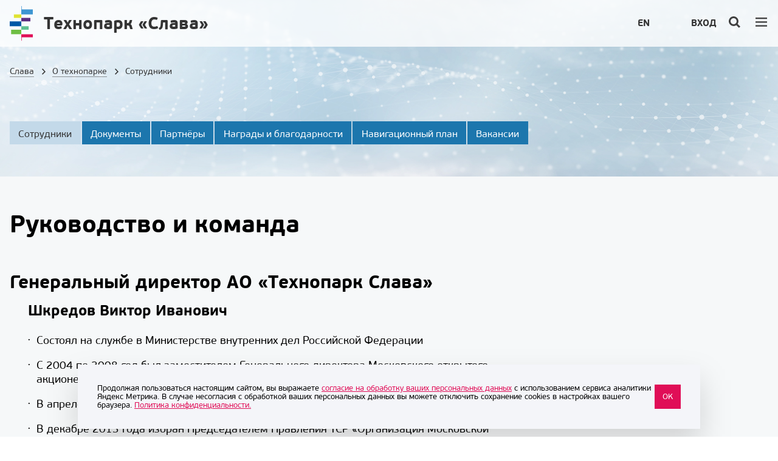

--- FILE ---
content_type: text/html; charset=UTF-8
request_url: https://technopark-slava.ru/sotrudniki/
body_size: 6211
content:

<!DOCTYPE html><html lang="ru_RU">
<head>
  <meta charset="utf-8">
  <title>Технопарк &quot;Слава&quot;</title>
  <link rel="stylesheet" href="https://technopark-slava.ru/wp-content/themes/technopark-slava/css/main.css?v=1768978406">
  <meta name="viewport" content="width=device-width, initial-scale=1.0, maximum-scale=1.0, user-scalable=0">
</head>
<body class="">
<div class="search-ch">
  <div class="ya-site-form ya-site-form_inited_no" data-bem="{&quot;action&quot;:&quot;https://word.technopark-slava.ru/poiskovaya-vydacha/&quot;,&quot;arrow&quot;:false,&quot;bg&quot;:&quot;transparent&quot;,&quot;fontsize&quot;:12,&quot;fg&quot;:&quot;#000000&quot;,&quot;language&quot;:&quot;ru&quot;,&quot;logo&quot;:&quot;rb&quot;,&quot;publicname&quot;:&quot;поиск по technopark-slava.ru&quot;,&quot;suggest&quot;:true,&quot;target&quot;:&quot;_self&quot;,&quot;tld&quot;:&quot;ru&quot;,&quot;type&quot;:3,&quot;usebigdictionary&quot;:true,&quot;searchid&quot;:2390175,&quot;input_fg&quot;:&quot;#999999&quot;,&quot;input_bg&quot;:&quot;#ffffff&quot;,&quot;input_fontStyle&quot;:&quot;normal&quot;,&quot;input_fontWeight&quot;:&quot;normal&quot;,&quot;input_placeholder&quot;:&quot;поиск по сайту Технопарка&quot;,&quot;input_placeholderColor&quot;:&quot;#666666&quot;,&quot;input_borderColor&quot;:&quot;#cccccc&quot;}">
    <form action="https://yandex.ru/search/site/" method="get" target="_self" accept-charset="utf-8">
      <input type="hidden" name="searchid" value="2390175">
      <input type="hidden" name="l10n" value="ru">
      <input type="hidden" name="reqenc" value="">
      <input type="search" name="text" value="">
      <input type="submit" value="Найти">
    </form>
  </div>
  <style type="text/css">.ya-page_js_yes .ya-site-form_inited_no { display: none; }</style>
  <script type="text/javascript">(function(w,d,c){var s=d.createElement('script'),h=d.getElementsByTagName('script')[0],e=d.documentElement;if((' '+e.className+' ').indexOf(' ya-page_js_yes ')===-1){e.className+=' ya-page_js_yes';}s.type='text/javascript';s.async=true;s.charset='utf-8';s.src=(d.location.protocol==='https:'?'https:':'http:')+'//site.yandex.net/v2.0/js/all.js';h.parentNode.insertBefore(s,h);(w[c]||(w[c]=[])).push(function(){Ya.Site.Form.init()})})(window,document,'yandex_site_callbacks');</script>
</div>
<header class="page-header">
  <div class="page-header__wrap">
        <div class="page-header__logo"><a class="page-header__link" href="/">
        <picture>
          <source srcset="https://technopark-slava.ru/wp-content/themes/technopark-slava/img/logo--small.svg" media="(max-width: 750px)" type="image/svg+xml"><img src="https://technopark-slava.ru/wp-content/themes/technopark-slava/img/logo.svg" alt="" title="" width="55">
        </picture>
        <h1 class="page-header__title"><span>Технопарк</span> «Слава»</h1></a></div>    <div class="page-header__menu">
      <a class="page-header__lang" href="https://technopark-slava.ru/en/home/" title="Change language to English">en</a><a class="page-header__enter-link" href="https://resident.technopark-slava.ru/" title="Открыть страницу входа в админ-панель">
        Вход</a>
      <div class="ya-search-btn"></div>
      <button class="page-header__menu-btn" type="button">Открыть меню</button>
      <nav class="main-menu">
        <div class="main-menu__wrap">
          <ul id="menu-main-menu" class="main-menu__list"><li id="menu-item-2377" class="menu-item menu-item-type-taxonomy menu-item-object-category menu-item-2377"><a href="https://technopark-slava.ru/category/novosti/">Новости</a></li>
<li id="menu-item-124" class="main-menu__item menu-item menu-item-type-post_type menu-item-object-page menu-item-124"><a href="https://technopark-slava.ru/o-tehnoparke/">О технопарке</a></li>
<li id="menu-item-416" class="main-menu__item menu-item menu-item-type-post_type menu-item-object-page menu-item-416"><a href="https://technopark-slava.ru/servisy-glavnaya/">Сервисы</a></li>
<li id="menu-item-52" class="main-menu__item menu-item menu-item-type-post_type menu-item-object-page menu-item-52"><a href="https://technopark-slava.ru/rezidenty/">Резиденты</a></li>
<li id="menu-item-67" class="main-menu__item menu-item menu-item-type-post_type menu-item-object-page menu-item-67"><a href="https://technopark-slava.ru/arenda/">Аренда</a></li>
<li id="menu-item-79" class="main-menu__item menu-item menu-item-type-post_type menu-item-object-page menu-item-79"><a href="https://technopark-slava.ru/tczkp/">ТЦКП</a></li>
<li id="menu-item-58" class="main-menu__item menu-item menu-item-type-post_type menu-item-object-page menu-item-58"><a href="https://technopark-slava.ru/kontakty/">Контакты</a></li>
<li id="menu-item-73" class="main-menu__item menu-item menu-item-type-post_type menu-item-object-page menu-item-73"><a href="https://technopark-slava.ru/poleznye-ssylki/">Полезные ссылки</a></li>
<li id="menu-item-709" class="menu-item menu-item-type-post_type menu-item-object-page menu-item-709"><a href="https://technopark-slava.ru/mery-podderzhki/">Меры поддержки</a></li>
</ul>          
        </div>
      </nav>
    </div>
  </div>
</header>

<section class="base-banner about-tech-banner" id="banner">
  <div class="base-banner__wrap">
    <div class="breadcrumbs">
      <ul class="breadcrumbs__list">
        <li class="breadcrumbs__item"><a href="/"><span>Слава</span></a></li>
        <li class="breadcrumbs__item"><a href="https://technopark-slava.ru/o-tehnoparke/"><span>О технопарке</span></a></li>
        <li class="breadcrumbs__item"><a><span>Сотрудники</span></a></li>
      </ul>
    </div>
    <nav class="base-banner__menu dragon">
      <ul id="menu-about-menu" class="menu"><li id="menu-item-125" class="about-tech-banner__item menu-item menu-item-type-post_type menu-item-object-page current-menu-item page_item page-item-122 current_page_item menu-item-125"><a href="https://technopark-slava.ru/sotrudniki/" aria-current="page">Сотрудники</a></li>
<li id="menu-item-141" class="about-tech-banner__item menu-item menu-item-type-post_type menu-item-object-page menu-item-141"><a href="https://technopark-slava.ru/dokumenty/">Документы</a></li>
<li id="menu-item-158" class="about-tech-banner__item menu-item menu-item-type-post_type menu-item-object-page menu-item-158"><a href="https://technopark-slava.ru/partnyory/">Партнёры</a></li>
<li id="menu-item-184" class="about-tech-banner__item menu-item menu-item-type-post_type menu-item-object-page menu-item-184"><a href="https://technopark-slava.ru/nagrady-i-blagodarnosti/">Награды и благодарности</a></li>
<li id="menu-item-154" class="about-tech-banner__item menu-item menu-item-type-post_type menu-item-object-page menu-item-154"><a href="https://technopark-slava.ru/navigaczionnyj-plan/">Навигационный план</a></li>
<li id="menu-item-218" class="about-tech-banner__item menu-item menu-item-type-post_type menu-item-object-page menu-item-218"><a href="https://technopark-slava.ru/vakansii/">Вакансии</a></li>
</ul>    </nav>
  </div>
</section>
<div class="page-slide-content">
  <div class="staff">
    <div class="staff__wrap">
      <h2 class="staff__title">Руководство и команда</h2>
    </div>
  </div>
  <div class="master">
    <div class="master__wrap">
      <h3 class="master__title">Генеральный директор АО «Технопарк Слава»</h3>
      <!-- <div class="master__img"><img src="https://technopark-slava.ru/wp-content/uploads/2022/06/dsc0315_pp_300.jpg" alt="" title=""/></div> -->
      <div class="master__txt">
        <p class="master__name">Шкредов Виктор Иванович</p>
        <ul class="master__bio-list">
          <li class="master__bio-item">Состоял на службе в Министерстве внутренних дел Российской Федерации</p>
<li class="master__bio-item">С 2004 по 2008 год был заместителем Генерального директора Московского открытого акционерного общества &laquo;Слава&raquo; (Второй часовой завод)</p>
<li class="master__bio-item">В апреле 2008 года возглавил Акционерное общество &laquo;Технопарк Слава&raquo;</p>
<li class="master__bio-item">В декабре 2013 года избран Председателем Правления ТСР &laquo;Организация Московской Конфедерации промышленников и предпринимателей (работодателей) в ЮЗАО г. Москвы&raquo;</p>
        </ul>
        <div class="master__awards">
          <h3 class="master__awards-title"><span>Государственные награды и поощрения</span></h3>
          <ul class="master__awards-list">
            <li class="master__awards-item">Медаль &laquo;За отличие в охране общественного порядка&raquo;; Указ Президента Российской Федерации от 09.04.1997 года № 322.</p>
<li class="master__awards-item">Признан победителем Московского конкурса &laquo;Менеджер года &ndash; 2010&raquo; в номинации &laquo;Развитие и поддержка предпринимательства&raquo;.</p>
<li class="master__awards-item">Свидетельство об общественном признании в Юго&ndash;Западном административном округе г. Москвы за эффективную работу по созданию и развитию инновационных и технологичных производств, разработку и продвижение на рынке новых товаров и технологий от 01.11.2011 года.</p>
<li class="master__awards-item">Признан победителем Московского конкурса &laquo;Менеджер года &ndash; 2016&raquo;.</p>
<li class="master__awards-item">Благодарность Мэра Москвы &#171;За вклад в развитие промышленности в городе Москва, плодотворную работу, направленную на повышение эффективности организации производства и качества выпускаемой продукции&#187;; Распоряжение Мэра Москвы от 16.11.2017 года № 853-РМ.</p>
<li class="master__awards-item">Почётная грамота &laquo;За большой вклад в развитие промышленности, многолетний добросовестный труд&raquo;; Министерство промышленности и торговли Российской Федерации от 19.11.2019 года № 311п.</p>
<li class="master__awards-item">Благодарность &laquo;За плодотворное сотрудничество в 2020 году при реализации совместных с Департаментом проектов в городе Москве, достигнутые трудовые успехи и добросовестную работу&raquo;; Департамент предпринимательства и инновационного&nbsp;развития города Москвы от&nbsp; 12.2020 года.</p>

          </ul>
        </div>
      </div>
    </div>
  </div>
  <div class="dob">
    <div class="dob__wrap">
      <div class="dob__collapse">
        <h2 class="dob__title"><span>Совет директоров</span></h2>
        <p class="dob__txt">Совет директоров АО «Технопарк Слава» избран Годовым общим собранием акционеров АО «Технопарк Слава» 27 июня 2025 года.<br />
</p>
        <ul class="dob__list">
          
        </ul>
      </div>
    </div>
  </div>
  <div class="team">
    <div class="team__wrap">
      <h2 class="team__title">Команда технопарка</h2>
      <ul class="team__list">
                  <li class="team__item">
            <!-- <div class="team__img"><img src="https://technopark-slava.ru/wp-content/uploads/2022/06/dsc6748_pp_300.jpg" alt="" title="" /></div> -->
            <div class="team__txt">
              <p class="team__name">Балахонская Ксения Александровна</p>
              <p class="team__post">Заместитель генерального директора </p>
              <p class="team__degree"></p><a class="team__mail" href="mailto:"><span></span></a>
            </div>
          </li>      </ul>
    </div>
  </div>
</div>
<footer class="page-footer" role="contentinfo">
  <div class="page-footer__wrap">
    <address class="page-footer__copy">
            
      <p class="page-footer__copyright">©&nbsp;АО&nbsp;«Технопарк Слава»</p>
      <p class="page-footer__address">Москва, Научный проезд, дом&nbsp;20, строение&nbsp;2</p>
      <p class="page-footer__phone">+7&nbsp;495&nbsp;478&#8209;78&#8209;00</p>      
    </address>
     <div class="socialls">
      <ul class="socialls__list">
        <li class="socialls__item socialls__item--ins" id="socialls-in"><a href="https://t.me/technopark_slava" title="" target="_blank">Присоединяйтесь к нам в TG</a></li>
        <li class="socialls__item socialls__item--vk" id="socialls-vk"><a href="https://vk.com/tp_slava" title="" target="_blank">Присоединяйтесь к на ВК</a></li>
        <li style="display: none" id="socialls-fb"></li>
      </ul>
    </div> 
    <ul class="page-footer__sponsors-list">
      <li class="page-footer__sponsors-item page-footer__sponsors-item--moscow"><img src="https://technopark-slava.ru/wp-content/themes/technopark-slava/img/logo-dep.svg" alt="Герб Департамента предпринимательства и инновационного развития города Москвы"/><a class="page-footer__sponsors-link" href="https://www.mos.ru/dpir/" title="" target="_blank"></a></li>
<!--      <li class="page-footer__sponsors-item page-footer__sponsors-item--iasp"><img src="https://technopark-slava.ru/wp-content/themes/technopark-slava/img/logo-iasp.svg" alt="Логотип Member of IASP"/><a class="page-footer__sponsors-link" href="https://www.iasp.ws/" title="" target="_blank"></a></li> -->
    </ul>
  </div>
</footer>
<div class="up-btn"><a class="up-btn__link" href="#top">Вверх</a></div>
<div class="crtn"></div>
<div class="popup-form">
  <div class="curtain"></div>
  <div class="popup-form__wrap" id="popup-form__wrap">
    <p class="popup-form__txt" id="popup-form__txt">Оставьте заявку, мы&nbsp;вам перезвоним, как&nbsp;только получим&nbsp;её.</p>
    <form class="popup-form__form" id="popup-form" method="post" action="/form.php">
      <input type="hidden" name="form" value="serv"/>
      <label class="popup-form__label" aria-label="required" for="popup-form-name">Введите Ваше имя</label>
      <input class="popup-form__input" type="text" name="name" placeholder="Как вас зовут?" id="popup-form-name" autofocus="autofocus" required="required"/>
      <label class="popup-form__label" aria-label="required" for="popup-form-phone">Введите Ваш номер телефона</label>
      <input class="popup-form__input" type="tel" name="phone" placeholder="Номер телефона" id="popup-form-phone" required="required"/>
      <button class="popup-form__link btn" id="popup-form__btn" type="submit"><span>Отправить заявку</span></button>
    </form>
    <button class="close" type="button"></button>
  </div>
</div>
<!-- Yandex.Metrika counter -->
<script type="text/javascript" >
   (function(m,e,t,r,i,k,a){m[i]=m[i]||function(){(m[i].a=m[i].a||[]).push(arguments)};
   m[i].l=1*new Date();k=e.createElement(t),a=e.getElementsByTagName(t)[0],k.async=1,k.src=r,a.parentNode.insertBefore(k,a)})
   (window, document, "script", "https://mc.yandex.ru/metrika/tag.js", "ym");

   ym(89137722, "init", {
        clickmap:true,
        trackLinks:true,
        accurateTrackBounce:true
   });
</script>
<noscript><div><img src="https://mc.yandex.ru/watch/89137722" style="position:absolute; left:-9999px;" alt="" /></div></noscript>
<!-- /Yandex.Metrika counter -->
<script src="/wp-content/themes/technopark-slava/js/main.js?v=1768978406"></script>



<style>
*, ::before, ::after {
  --tw-blur: var(--tw-empty,/*!*/ /*!*/);
  --tw-brightness: var(--tw-empty,/*!*/ /*!*/);
  --tw-contrast: var(--tw-empty,/*!*/ /*!*/);
  --tw-grayscale: var(--tw-empty,/*!*/ /*!*/);
  --tw-hue-rotate: var(--tw-empty,/*!*/ /*!*/);
  --tw-invert: var(--tw-empty,/*!*/ /*!*/);
  --tw-saturate: var(--tw-empty,/*!*/ /*!*/);
  --tw-sepia: var(--tw-empty,/*!*/ /*!*/);
  --tw-drop-shadow: var(--tw-empty,/*!*/ /*!*/);
  --tw-filter: var(--tw-blur) var(--tw-brightness) var(--tw-contrast) var(--tw-grayscale) var(--tw-hue-rotate) var(--tw-invert) var(--tw-saturate) var(--tw-sepia) var(--tw-drop-shadow)
}

.tw-fixed {
  position: fixed
}

.tw-inset-x-5 {
  left: 1.25rem;
  right: 1.25rem
}

.tw-bottom-2 {
  bottom: 0.5rem
}

.tw-z-10 {
  z-index: 10
}

.tw-mx-auto {
  margin-left: auto;
  margin-right: auto
}

.tw-flex {
  display: flex
}

.tw-hidden {
  display: none
}

.tw-w-full {
  width: 100%
}

.tw-max-w-screen-lg {
  max-width: 1024px
}

.tw-flex-shrink-0 {
  flex-shrink: 0
}

.tw-cursor-pointer {
  cursor: pointer
}

.tw-flex-nowrap {
  flex-wrap: nowrap
}

.tw-items-center {
  align-items: center
}

.tw-gap-4 {
  gap: 1rem
}

.tw-rounded-lg {
  border-radius: 0.5rem
}

.tw-bg-\[\#f4f5f9\] {
  --tw-bg-opacity: 1;
  background-color: rgba(244, 245, 249, var(--tw-bg-opacity))
}

.tw-bg-\[\#e00e57\] {
  --tw-bg-opacity: 1;
  background-color: #e00e57
}

.tw-p-5 {
  padding: 1.25rem
}

.tw-p-3 {
  padding: 0.75rem
}

.tw-p-2 {
  padding: 0.5rem
}

.tw-text-center {
  text-align: center
}

.tw-text-xs {
  font-size: 0.5rem;
  font-family: PFBeauSansPro;
}

.tw-text-white {
  --tw-text-opacity: 1;
  color: rgba(255, 255, 255, var(--tw-text-opacity))
}

.tw-drop-shadow-2xl {
  --tw-drop-shadow: drop-shadow(0 25px 25px rgba(0, 0, 0, 0.15));
  filter: var(--tw-filter)
}

@media (min-width: 768px) {
  .md\:tw-justify-between {
    justify-content: space-between
  }

  .md\:tw-text-left {
    text-align: left
  }
}
</style>
<div class="tw-z-10 tw-max-w-screen-lg tw-mx-auto tw-fixed tw-bg-[#f4f5f9] tw-inset-x-5 tw-p-5 tw-bottom-2 tw-drop-shadow-2xl tw-flex tw-gap-4 tw-flex-nowrap tw-text-center md:tw-text-left items-center justify-center md:tw-justify-between tw-hidden"
     id="pd-banner">
    <div class="tw-w-full tw-text-xs">
		Продолжая пользоваться настоящим сайтом, вы выражаете 
    <a href="/docs-on-site/agreement.pdf" target="_blank" style="color: #e00e57;">согласие на обработку ваших персональных данных</a>
     с использованием сервиса аналитики Яндекс Метрика. В случае несогласия с обработкой ваших персональных данных вы можете отключить сохранение cookies в настройках вашего браузера.
     <a href="/docs-on-site/confidentiality.pdf" target="_blank" style="color: #e00e57;">Политика конфиденциальности.</a>
    </div>
    <div class="tw-flex tw-gap-4 tw-flex-shrink-0 tw-mx-auto tw-items-center">
        <div class="tw-cursor-pointer tw-bg-[#e00e57] tw-text-white tw-p-2 tw-text-xs" id="pd-button">
            OK
        </div>
    </div>
</div>
<script>
    var cookieButton = document.getElementById('pd-button'),
        cookieBanner = document.getElementById('pd-banner');
    cookieButton.addEventListener('click', function () {
    
        const currentTime = new Date();
        currentTime.setHours(currentTime.getHours() + 24);
        localStorage.setItem('pd_accepted', currentTime.getTime().toString());
        cookieBanner.style.display = 'none';
    });

    pd_accepted = localStorage.getItem('pd_accepted');
    if (pd_accepted) {
      const expirationTime = new Date(parseInt(pd_accepted));
      
      if (new Date() > expirationTime) {
        cookieBanner.style.display = 'flex';
      }
    } else {
      cookieBanner.style.display = 'flex';
    }

</script>
<!-- ПД -->

</body>
</html>


--- FILE ---
content_type: text/css
request_url: https://technopark-slava.ru/wp-content/themes/technopark-slava/css/main.css?v=1768978406
body_size: 128242
content:
/*! normalize.css v8.0.1 | MIT License | github.com/necolas/normalize.css */

/* Document
   ========================================================================== */

/**
 * 1. Correct the line height in all browsers.
 * 2. Prevent adjustments of font size after orientation changes in iOS.
 */

html {
  line-height: 1.15; /* 1 */
  -webkit-text-size-adjust: 100%; /* 2 */
}

/* Sections
   ========================================================================== */

/**
 * Remove the margin in all browsers.
 */

body {
  margin: 0;
}

/**
 * Render the `main` element consistently in IE.
 */

main {
  display: block;
}

/**
 * Correct the font size and margin on `h1` elements within `section` and
 * `article` contexts in Chrome, Firefox, and Safari.
 */

h1 {
  font-size: 2em;
  margin: 0.67em 0;
}

/* Grouping content
   ========================================================================== */

/**
 * 1. Add the correct box sizing in Firefox.
 * 2. Show the overflow in Edge and IE.
 */

hr {
  -webkit-box-sizing: content-box;
  box-sizing: content-box; /* 1 */
  height: 0; /* 1 */
  overflow: visible; /* 2 */
}

/**
 * 1. Correct the inheritance and scaling of font size in all browsers.
 * 2. Correct the odd `em` font sizing in all browsers.
 */

pre {
  font-family: monospace, monospace; /* 1 */
  font-size: 1em; /* 2 */
}

/* Text-level semantics
   ========================================================================== */

/**
 * Remove the gray background on active links in IE 10.
 */

a {
  background-color: transparent;
}

/**
 * 1. Remove the bottom border in Chrome 57-
 * 2. Add the correct text decoration in Chrome, Edge, IE, Opera, and Safari.
 */

abbr[title] {
  border-bottom: none; /* 1 */
  text-decoration: underline; /* 2 */
  -webkit-text-decoration: underline dotted;
  -moz-text-decoration: underline dotted;
  text-decoration: underline dotted; /* 2 */
}

/**
 * Add the correct font weight in Chrome, Edge, and Safari.
 */

b,
strong {
  font-weight: bolder;
}

/**
 * 1. Correct the inheritance and scaling of font size in all browsers.
 * 2. Correct the odd `em` font sizing in all browsers.
 */

code,
kbd,
samp {
  font-family: monospace, monospace; /* 1 */
  font-size: 1em; /* 2 */
}

/**
 * Add the correct font size in all browsers.
 */

small {
  font-size: 80%;
}

/**
 * Prevent `sub` and `sup` elements from affecting the line height in
 * all browsers.
 */

sub,
sup {
  font-size: 75%;
  line-height: 0;
  position: relative;
  vertical-align: baseline;
}

sub {
  bottom: -0.25em;
}

sup {
  top: -0.5em;
}

/* Embedded content
   ========================================================================== */

/**
 * Remove the border on images inside links in IE 10.
 */

img {
  border-style: none;
}

/* Forms
   ========================================================================== */

/**
 * 1. Change the font styles in all browsers.
 * 2. Remove the margin in Firefox and Safari.
 */

button,
input,
optgroup,
select,
textarea {
  font-family: inherit; /* 1 */
  font-size: 100%; /* 1 */
  line-height: 1.15; /* 1 */
  margin: 0; /* 2 */
}

/**
 * Show the overflow in IE.
 * 1. Show the overflow in Edge.
 */

button,
input { /* 1 */
  overflow: visible;
}

/**
 * Remove the inheritance of text transform in Edge, Firefox, and IE.
 * 1. Remove the inheritance of text transform in Firefox.
 */

button,
select { /* 1 */
  text-transform: none;
}

/**
 * Correct the inability to style clickable types in iOS and Safari.
 */

button,
[type="button"],
[type="reset"],
[type="submit"] {
  -webkit-appearance: button;
}

/**
 * Remove the inner border and padding in Firefox.
 */

button::-moz-focus-inner,
[type="button"]::-moz-focus-inner,
[type="reset"]::-moz-focus-inner,
[type="submit"]::-moz-focus-inner {
  border-style: none;
  padding: 0;
}

/**
 * Restore the focus styles unset by the previous rule.
 */

button:-moz-focusring,
[type="button"]:-moz-focusring,
[type="reset"]:-moz-focusring,
[type="submit"]:-moz-focusring {
  outline: 1px dotted ButtonText;
}

/**
 * Correct the padding in Firefox.
 */

fieldset {
  padding: 0.35em 0.75em 0.625em;
}

/**
 * 1. Correct the text wrapping in Edge and IE.
 * 2. Correct the color inheritance from `fieldset` elements in IE.
 * 3. Remove the padding so developers are not caught out when they zero out
 *    `fieldset` elements in all browsers.
 */

legend {
  -webkit-box-sizing: border-box;
  box-sizing: border-box; /* 1 */
  color: inherit; /* 2 */
  display: table; /* 1 */
  max-width: 100%; /* 1 */
  padding: 0; /* 3 */
  white-space: normal; /* 1 */
}

/**
 * Add the correct vertical alignment in Chrome, Firefox, and Opera.
 */

progress {
  vertical-align: baseline;
}

/**
 * Remove the default vertical scrollbar in IE 10+.
 */

textarea {
  overflow: auto;
}

/**
 * 1. Add the correct box sizing in IE 10.
 * 2. Remove the padding in IE 10.
 */

[type="checkbox"],
[type="radio"] {
  -webkit-box-sizing: border-box;
  box-sizing: border-box; /* 1 */
  padding: 0; /* 2 */
}

/**
 * Correct the cursor style of increment and decrement buttons in Chrome.
 */

[type="number"]::-webkit-inner-spin-button,
[type="number"]::-webkit-outer-spin-button {
  height: auto;
}

/**
 * 1. Correct the odd appearance in Chrome and Safari.
 * 2. Correct the outline style in Safari.
 */

[type="search"] {
  -webkit-appearance: textfield; /* 1 */
  outline-offset: -2px; /* 2 */
}

/**
 * Remove the inner padding in Chrome and Safari on macOS.
 */

[type="search"]::-webkit-search-decoration {
  -webkit-appearance: none;
}

/**
 * 1. Correct the inability to style clickable types in iOS and Safari.
 * 2. Change font properties to `inherit` in Safari.
 */

::-webkit-file-upload-button {
  -webkit-appearance: button; /* 1 */
  font: inherit; /* 2 */
}

/* Interactive
   ========================================================================== */

/*
 * Add the correct display in Edge, IE 10+, and Firefox.
 */

details {
  display: block;
}

/*
 * Add the correct display in all browsers.
 */

summary {
  display: list-item;
}

/* Misc
   ========================================================================== */

/**
 * Add the correct display in IE 10+.
 */

template {
  display: none;
}

/**
 * Add the correct display in IE 10.
 */

[hidden] {
  display: none;
}

*,*::before,*::after{-webkit-box-sizing:border-box;box-sizing:border-box}abbr{border:0;font-variant:none}abbr[title],acronym[title]{border-bottom-width:0;text-decoration:none}video::-webkit-media-controls-panel{display:none !important;-webkit-appearance:none}video::-webkit-media-controls-play-button{display:none !important;-webkit-appearance:none}video::-webkit-media-controls-start-playback-button{display:none !important;-webkit-appearance:none}ul{list-style:none;margin:0;padding:0}li{margin:0;padding:0}body{background:#fff;scroll-behavior:smooth}@font-face{font-family:'zero';src:url("[data-uri]");font-weight:500;font-style:normal}@font-face{font-family:'AlegreyaSans';src:url("../fonts/AlegreyaSans-Regular.ttf") format('truetype');font-weight:400;font-style:normal;font-display:swap}@font-face{font-family:'AlegreyaSans';src:url("../fonts/AlegreyaSans-Bold.ttf") format('truetype');font-weight:700;font-style:normal;font-display:swap}@font-face{font-family:'PFBeauSansPro';src:url("../fonts/PFBeauSansPro-Reg.ttf") format('truetype');font-weight:400;font-style:normal;font-display:swap}@font-face{font-family:'PFBeauSansPro';src:url("../fonts/PFBeauSansPro-Bold.ttf") format('truetype');font-weight:700;font-style:normal;font-display:swap}#__bs_notify__{font-size:6px !important;opacity:.5 !important;padding:.5em !important}input[type="search"]::-webkit-search-cancel-button{display:none}::-webkit-input-placeholder{opacity:.3}::-moz-placeholder{opacity:.3}:-ms-input-placeholder{opacity:.3}::-ms-input-placeholder{opacity:.3}::placeholder{opacity:.3}html{font-size:16px;background:#fff}@media screen and (min-width: 320px){html{font-size:4vw}}@media screen and (min-width:500px){html{font-size:22px}}@media screen and (min-width: 750px){html{font-size:2.2vw}}@media screen and (min-width: 955px){html{font-size:2.4vw}}@media screen and (min-width: 1165px){html{font-size:2vw}}@media screen and (min-width: 1662px){html{font-size:32px}}iframe{background:#fff}.btn{padding:15px 20px 11px;color:#fff;font:700 14px/1.2 PFBeauSansPro,sans-serif;text-transform:uppercase;border:0;display:inline-block;cursor:pointer;text-decoration:none;-webkit-transition:background-color .3s ease;-o-transition:background-color .3s ease;transition:background-color .3s ease;position:relative;overflow:hidden}.ya .btn{padding:15px 20px 11px}.btn[disabled]{cursor:auto}.btn[disabled]::before{background:#f6f8f9}.btn[disabled]::after{background:0}.btn span{position:relative;z-index:2;pointer-events:none}.btn::before{position:absolute;content:'';width:100%;height:100%;background:#e00e57;top:0;left:0;display:block;z-index:0}.btn::after{z-index:1;content:'';display:block;height:150%;width:150%;top:0;right:100%;-webkit-transform:translateY(-17%);-ms-transform:translateY(-17%);transform:translateY(-17%);position:absolute;background:url("data:image/svg+xml,%3Csvg%20xmlns%3D'http%3A%2F%2Fwww.w3.org%2F2000%2Fsvg'%20viewBox%3D'0%200%20172.6%2058.7'%3E%3Cpath%20fill%3D'%23fff'%20d%3D'M163%200H0l9.6%2029.4L0%2058.7h163l9.6-29.3z'%2F%3E%3C%2Fsvg%3E") no-repeat left 0 top 50%/100%;-webkit-transition:right .4s ease;-o-transition:right .4s ease;transition:right .4s ease;opacity:.3}.btn:hover,.btn.hover{background-color:#f23275;-webkit-transition:background-color .2s ease;-o-transition:background-color .2s ease;transition:background-color .2s ease}.btn:hover:after,.btn.hover:after{right:-1.5em;-webkit-transition:right .4s ease;-o-transition:right .4s ease;transition:right .4s ease}.btn--icon{padding-left:35px !important}.btn--icon::before{background:#e00e57 url("data:image/svg+xml,%3Csvg%20xmlns%3D'http%3A%2F%2Fwww.w3.org%2F2000%2Fsvg'%20viewBox%3D'0%200%2023%2030'%3E%3Cpath%20fill%3D'%23fff'%20d%3D'M4%204h19v26H4z'%2F%3E%3Cpath%20fill%3D'none'%20stroke%3D'%23fff'%20stroke-width%3D'2'%20stroke-miterlimit%3D'10'%20d%3D'M1%201h17v24H1z'%2F%3E%3Cpath%20fill%3D'none'%20stroke%3D'%23e00457'%20stroke-width%3D'2'%20stroke-miterlimit%3D'10'%20d%3D'M10.8%2010.8L17%2017l-6.2%206.2'%2F%3E%3C%2Fsvg%3E") no-repeat left 11px top 50%/1.1em}input[type=number]{-moz-appearance:textfield}input::-webkit-outer-spin-button,input::-webkit-inner-spin-button{-webkit-appearance:none;margin:0}.page-wrap{padding-top:1px;margin:0;width:auto;position:relative;padding:0;text-align:center;max-width:100%}@media screen and (min-width: 955px){.page-wrap{max-width:1600px;margin:0 auto}}@media screen and (min-width: 1662px){.page-wrap{width:100%}}@media screen and (min-width: 1662px){.page-wrap{max-width:1600px}}.page-wrap img{max-width:100%;height:auto}.page-wrap::after{content:'';display:table;clear:both}.main-wrap{background:#fff;padding-top:1px;margin:0;width:auto;position:relative;margin:0;padding:0 16px}@media screen and (min-width: 955px){.main-wrap{max-width:1600px;margin:0 auto}}@media screen and (min-width: 1662px){.main-wrap{width:100%}}@media screen and (min-width: 750px){.main-wrap{margin:0 auto}}@media screen and (min-width: 1662px){.main-wrap{padding:0}}.icon-pdf-link{border:2px solid #e8eaeb;padding:2em;width:34em;margin:0 auto;position:relative;max-width:100%;display:-webkit-box;display:-webkit-flex;display:-ms-flexbox;display:flex;-webkit-box-align:center;-webkit-align-items:center;-ms-flex-align:center;align-items:center;text-decoration:none;text-align:left}@media screen and (min-width: 750px){.icon-pdf-link{display:block}}.icon-pdf-link::before{content:'';display:inline-block;vertical-align:middle;background:url("data:image/svg+xml,%3C!--%20Generator%3A%20Adobe%20Illustrator%2019.2.1%2C%20SVG%20Export%20Plug-In%20.%20SVG%20Version%3A%206.00%20Build%200)%20--%3E%3Csvg%20version%3D'1.1'%20id%3D'%D0%A1%D0%BB%D0%BE%D0%B9_1'%20xmlns%3D'http%3A%2F%2Fwww.w3.org%2F2000%2Fsvg'%20xmlns%3Axlink%3D'http%3A%2F%2Fwww.w3.org%2F1999%2Fxlink'%20x%3D'0px'%20y%3D'0px'%20viewBox%3D'0%200%2057.9%2074.3'%20style%3D'enable-background%3Anew%200%200%2057.9%2074.3%3B'%20xml%3Aspace%3D'preserve'%3E%3Cstyle%20type%3D'text%2Fcss'%3E%20.st0%7Bfill%3A%23DF1A58%3B%7D%20.st1%7Bfill%3A%23FFFFFF%3B%7D%20.st2%7Bfill%3A%23B31E4A%3B%7D%20%3C%2Fstyle%3E%3Cpolygon%20class%3D'st0'%20points%3D'57.9%2C74.3%200%2C74.3%200%2C0%2039.2%2C0%2057.9%2C18.7%20'%2F%3E%3Cg%3E%3Cpath%20class%3D'st1'%20d%3D'M11.1%2C50c1-0.2%2C2.4-0.3%2C4.4-0.3c2%2C0%2C3.4%2C0.4%2C4.4%2C1.1c0.9%2C0.7%2C1.5%2C1.9%2C1.5%2C3.3c0%2C1.4-0.5%2C2.6-1.3%2C3.4%20c-1.1%2C1-2.7%2C1.5-4.6%2C1.5c-0.4%2C0-0.8%2C0-1.1-0.1v5.1h-3.2V50z%20M14.3%2C56.5c0.3%2C0.1%2C0.6%2C0.1%2C1.1%2C0.1c1.7%2C0%2C2.8-0.9%2C2.8-2.3%20c0-1.3-0.9-2.1-2.5-2.1c-0.7%2C0-1.1%2C0.1-1.3%2C0.1V56.5z'%2F%3E%3Cpath%20class%3D'st1'%20d%3D'M23.4%2C50c1.2-0.2%2C2.7-0.3%2C4.4-0.3c2.7%2C0%2C4.5%2C0.5%2C5.8%2C1.5c1.5%2C1.1%2C2.4%2C2.9%2C2.4%2C5.4c0%2C2.7-1%2C4.6-2.4%2C5.8%20c-1.5%2C1.2-3.8%2C1.8-6.6%2C1.8c-1.7%2C0-2.9-0.1-3.7-0.2V50z%20M26.6%2C61.6c0.3%2C0.1%2C0.7%2C0.1%2C1.1%2C0.1c2.9%2C0%2C4.8-1.6%2C4.8-5%20c0-3-1.7-4.5-4.5-4.5c-0.7%2C0-1.2%2C0.1-1.5%2C0.1V61.6z'%2F%3E%3Cpath%20class%3D'st1'%20d%3D'M38.1%2C49.8h8.7v2.6h-5.5v3.3h5.1v2.6h-5.1v5.7h-3.2V49.8z'%2F%3E%3C%2Fg%3E%3Cpolygon%20class%3D'st2'%20points%3D'57.9%2C18.7%2039.2%2C18.7%2039.2%2C0%20'%2F%3E%3C%2Fsvg%3E") no-repeat left top/cover;width:5.5em;height:7.1em;margin-right:1.5em}@media screen and (min-width: 750px){.icon-pdf-link::before{width:6.9em;height:9.3em;margin-right:2em}}.icon-pdf-link a{max-width:5em;text-decoration:none;border-bottom:0;display:inline-block;vertical-align:middle;max-width:-webkit-calc(100% - 95px);max-width:calc(100% - 95px)}@media screen and (min-width: 750px){.icon-pdf-link a{border-bottom:0}}.icon-pdf-link a span{text-decoration:none;color:#e00e57;border-bottom:1px solid rgba(224,14,87,0.5);-webkit-transition:color .2s ease;-o-transition:color .2s ease;transition:color .2s ease}.icon-pdf-link a span.hover,.icon-pdf-link a span:hover{color:rgba(224,14,87,0.5);-webkit-transition:color .2s ease;-o-transition:color .2s ease;transition:color .2s ease}.about-docs{font-size:10px;background:#f6f8f9}.about-docs__wrap{padding-top:1px;margin:0;width:auto;padding:2em 16px}@media screen and (min-width: 955px){.about-docs__wrap{max-width:1600px;margin:0 auto}}@media screen and (min-width: 1662px){.about-docs__wrap{width:100%}}@media screen and (min-width: 1662px){.about-docs__wrap{padding:2em 0}}.about-docs__title{font:700 2.4em/1.2 PFBeauSansPro,sans-serif;color:#343434;margin-bottom:.7em}@media screen and (min-width: 320px){.about-docs__title{font:700 7.5vw/1.2 PFBeauSansPro,sans-serif}}@media (min-width:533px){.about-docs__title{font:700 4em/1.2 PFBeauSansPro,sans-serif}}.about-docs__list{font-family:'zero'}@media screen and (min-width: 750px){.about-docs__list{width:-webkit-calc(100% + 2em);width:calc(100% + 2em);-webkit-transform:translateX(-2em);-ms-transform:translateX(-2em);transform:translateX(-2em);-webkit-columns:2;-moz-columns:2;columns:2}}@media screen and (min-width: 1662px){.about-docs__list{-webkit-columns:3;-moz-columns:3;columns:3}}.about-docs__item{display:inline-block;vertical-align:top;position:relative;margin-bottom:2em}@media screen and (min-width: 750px){.about-docs__item{margin-left:2em}}.about-docs__item ul{margin-top:2em;overflow:hidden;max-height:0;-webkit-transition:max-height .3s ease;-o-transition:max-height .3s ease;transition:max-height .3s ease}.about-docs__item ul.active{max-height:10000px;-webkit-transition:max-height .3s ease;-o-transition:max-height .3s ease;transition:max-height .3s ease}.about-docs__item li{margin-bottom:2em}.about-docs__item a{display:block;text-decoration:none}.about-docs__item.pdf{padding:6.5em 0 1em}.about-docs__item.pdf::before{position:absolute;width:4em;height:5.2em;left:0;top:0;content:'';background:url("data:image/svg+xml,%3Csvg%20version%3D'1.1'%20id%3D'%D0%A1%D0%BB%D0%BE%D0%B9_1'%20xmlns%3D'http%3A%2F%2Fwww.w3.org%2F2000%2Fsvg'%20x%3D'0'%20y%3D'0'%20viewBox%3D'0%200%2057.9%2074.3'%20xml%3Aspace%3D'preserve'%3E%3Cstyle%3E.st1%7Bfill%3A%23fff%7D%3C%2Fstyle%3E%3Cpath%20fill%3D'%23df1a58'%20d%3D'M57.9%2074.3H0V0h39.2l18.7%2018.7z'%2F%3E%3Cpath%20class%3D'st1'%20d%3D'M11.1%2050c1-.2%202.4-.3%204.4-.3%202%200%203.4.4%204.4%201.1.9.7%201.5%201.9%201.5%203.3s-.5%202.6-1.3%203.4c-1.1%201-2.7%201.5-4.6%201.5-.4%200-.8%200-1.1-.1V64h-3.2V50zm3.2%206.5c.3.1.6.1%201.1.1%201.7%200%202.8-.9%202.8-2.3%200-1.3-.9-2.1-2.5-2.1-.7%200-1.1.1-1.3.1v4.2zM23.4%2050c1.2-.2%202.7-.3%204.4-.3%202.7%200%204.5.5%205.8%201.5%201.5%201.1%202.4%202.9%202.4%205.4%200%202.7-1%204.6-2.4%205.8-1.5%201.2-3.8%201.8-6.6%201.8-1.7%200-2.9-.1-3.7-.2V50zm3.2%2011.6c.3.1.7.1%201.1.1%202.9%200%204.8-1.6%204.8-5%200-3-1.7-4.5-4.5-4.5-.7%200-1.2.1-1.5.1v9.3zM38.1%2049.8h8.7v2.6h-5.5v3.3h5.1v2.6h-5.1V64h-3.2V49.8z'%2F%3E%3Cpath%20fill%3D'%23b31e4a'%20d%3D'M57.9%2018.7H39.2V0z'%2F%3E%3C%2Fsvg%3E") no-repeat 50% 50%}.about-docs__mr{font:700 1.8em/1.2 PFBeauSansPro,sans-serif;background:0;border:0;cursor:pointer;padding:1em 3em 0 0;text-align:left}.about-docs__mr span{text-decoration:none;color:#343434;border-bottom:1px dashed rgba(52,52,52,0.5);-webkit-transition:color .2s ease;-o-transition:color .2s ease;transition:color .2s ease}.about-docs__mr span.hover,.about-docs__mr span:hover{color:rgba(52,52,52,0.5);-webkit-transition:color .2s ease;-o-transition:color .2s ease;transition:color .2s ease}.about-docs__name{font:700 2em/1.2 PFBeauSansPro,sans-serif;margin-top:0;display:inline;margin-bottom:0;text-decoration:none;color:#e00e57;border-bottom:1px solid rgba(224,14,87,0.5);-webkit-transition:color .2s ease;-o-transition:color .2s ease;transition:color .2s ease;line-height:1.62}@media screen and (min-width: 320px){.about-docs__name{font:700 6.25vw/1.2 PFBeauSansPro,sans-serif}}@media (min-width:384px){.about-docs__name{font:700 2.4em/1.2 PFBeauSansPro,sans-serif}}.about-docs__name.hover,.about-docs__name:hover{color:rgba(224,14,87,0.5);-webkit-transition:color .2s ease;-o-transition:color .2s ease;transition:color .2s ease}.about-docs__name::after{content:' ';display:block}.about-docs__version,.about-docs__comment{font:400 1.8em/1.2 PFBeauSansPro,sans-serif;margin-top:0;display:inline;text-decoration:none;color:#e00e57;border-bottom:1px solid rgba(224,14,87,0.5);-webkit-transition:color .2s ease;-o-transition:color .2s ease;transition:color .2s ease;margin-bottom:0;line-height:1.62}.about-docs__version.hover,.about-docs__comment.hover,.about-docs__version:hover,.about-docs__comment:hover{color:rgba(224,14,87,0.5);-webkit-transition:color .2s ease;-o-transition:color .2s ease;transition:color .2s ease}.about-docs__version::after,.about-docs__comment::after{content:' ';display:block}.dd-block{padding-bottom:4em;font-size:10px;position:relative}@media screen and (min-width: 750px){.dd-block{max-width:70%}}.dd-block ul{max-height:1px;overflow:hidden;-webkit-transition:max-height .3s ease;-o-transition:max-height .3s ease;transition:max-height .3s ease;background:#f6f8f9}.dd-block ul.active{max-height:1000px;-webkit-transition:max-height .3s ease;-o-transition:max-height .3s ease;transition:max-height .3s ease}.dd-block__mr{font:700 1.8em/1.2 PFBeauSansPro,sans-serif;background:0;border:0;cursor:pointer;padding:1em 3em 0 0;text-align:left}.dd-block__mr span{text-decoration:none;color:#343434;border-bottom:1px dashed rgba(52,52,52,0.5);-webkit-transition:color .2s ease;-o-transition:color .2s ease;transition:color .2s ease}.dd-block__mr span.hover,.dd-block__mr span:hover{color:rgba(52,52,52,0.5);-webkit-transition:color .2s ease;-o-transition:color .2s ease;transition:color .2s ease}.dd-block__year{font:700 1.8em/1.2 PFBeauSansPro,sans-serif;color:#343434}.dd-block__txt{font:400 1.8em/1.2 PFBeauSansPro,sans-serif;color:#343434}.anti-corr{font-size:10px}.anti-corr__wrap{padding-top:1px;margin:0;width:auto;padding:2.4em 16px 9.2em}@media screen and (min-width: 955px){.anti-corr__wrap{max-width:1600px;margin:0 auto}}@media screen and (min-width: 1662px){.anti-corr__wrap{width:100%}}@media screen and (min-width: 1662px){.anti-corr__wrap{min-height:700px;padding:2.4em 0 9.2em}}.anti-corr__title{font:700 2em/1.2 PFBeauSansPro,sans-serif;color:#343434}@media screen and (min-width: 320px){.anti-corr__title{font:700 6.25vw/1.2 PFBeauSansPro,sans-serif}}@media (min-width:480px){.anti-corr__title{font:700 3em/1.2 PFBeauSansPro,sans-serif}}.anti-corr__sub-title{font:700 1.8em/1.2 PFBeauSansPro,sans-serif;border:0;cursor:pointer;color:#343434;background:#f6f8f9;margin-bottom:0;margin-top:0;padding:20px}@media screen and (min-width: 955px){.anti-corr__sub-title{width:350px}.anti-corr__sub-title.shown span{text-decoration:none;color:#e00e57;border-bottom:1px dashed rgba(224,14,87,0.5);-webkit-transition:color .2s ease;-o-transition:color .2s ease;transition:color .2s ease}.anti-corr__sub-title.shown span.hover,.anti-corr__sub-title.shown span:hover{color:rgba(224,14,87,0.5);-webkit-transition:color .2s ease;-o-transition:color .2s ease;transition:color .2s ease}}.anti-corr__sub-title span{text-decoration:none;color:#343434;border-bottom:1px dashed rgba(52,52,52,0.5);-webkit-transition:color .2s ease;-o-transition:color .2s ease;transition:color .2s ease}.anti-corr__sub-title span.hover,.anti-corr__sub-title span:hover{color:rgba(52,52,52,0.5);-webkit-transition:color .2s ease;-o-transition:color .2s ease;transition:color .2s ease}.anti-corr__list{font-family:'zero';vertical-align:top;position:relative}@media screen and (min-width: 750px){.anti-corr__list{display:inline-block;width:100%}}@media screen and (min-width: 955px){.anti-corr__img{max-width:800px}}.anti-corr__img img{width:100%}.anti-corr__sub-list{max-height:1px;overflow:hidden;-webkit-transition:max-height .3s ease;-o-transition:max-height .3s ease;transition:max-height .3s ease}.anti-corr__sub-list.shown{max-height:999px;-webkit-transition:max-height .3s ease;-o-transition:max-height .3s ease;transition:max-height .3s ease}@media screen and (min-width: 955px){.anti-corr__sub-list{overflow:visible;max-height:99999px;background:#fff;float:right;position:absolute;top:0;right:0;width:-webkit-calc(100% - 350px);width:calc(100% - 350px);display:none}.anti-corr__sub-list.shown{display:block;max-height:9999999px}}.anti-corr__sub-item{position:relative;margin:20px}.anti-corr__sub-item.pdf{padding:6.5em 0 1em}.anti-corr__sub-item.pdf::before{position:absolute;width:4em;height:5.2em;left:0;top:0;content:'';background:url("data:image/svg+xml,%3Csvg%20version%3D'1.1'%20id%3D'%D0%A1%D0%BB%D0%BE%D0%B9_1'%20xmlns%3D'http%3A%2F%2Fwww.w3.org%2F2000%2Fsvg'%20x%3D'0'%20y%3D'0'%20viewBox%3D'0%200%2057.9%2074.3'%20xml%3Aspace%3D'preserve'%3E%3Cstyle%3E.st1%7Bfill%3A%23fff%7D%3C%2Fstyle%3E%3Cpath%20fill%3D'%23df1a58'%20d%3D'M57.9%2074.3H0V0h39.2l18.7%2018.7z'%2F%3E%3Cpath%20class%3D'st1'%20d%3D'M11.1%2050c1-.2%202.4-.3%204.4-.3%202%200%203.4.4%204.4%201.1.9.7%201.5%201.9%201.5%203.3s-.5%202.6-1.3%203.4c-1.1%201-2.7%201.5-4.6%201.5-.4%200-.8%200-1.1-.1V64h-3.2V50zm3.2%206.5c.3.1.6.1%201.1.1%201.7%200%202.8-.9%202.8-2.3%200-1.3-.9-2.1-2.5-2.1-.7%200-1.1.1-1.3.1v4.2zM23.4%2050c1.2-.2%202.7-.3%204.4-.3%202.7%200%204.5.5%205.8%201.5%201.5%201.1%202.4%202.9%202.4%205.4%200%202.7-1%204.6-2.4%205.8-1.5%201.2-3.8%201.8-6.6%201.8-1.7%200-2.9-.1-3.7-.2V50zm3.2%2011.6c.3.1.7.1%201.1.1%202.9%200%204.8-1.6%204.8-5%200-3-1.7-4.5-4.5-4.5-.7%200-1.2.1-1.5.1v9.3zM38.1%2049.8h8.7v2.6h-5.5v3.3h5.1v2.6h-5.1V64h-3.2V49.8z'%2F%3E%3Cpath%20fill%3D'%23b31e4a'%20d%3D'M57.9%2018.7H39.2V0z'%2F%3E%3C%2Fsvg%3E") no-repeat 50% 50%}.anti-corr__sub-item a{font:700 2em/1.2 PFBeauSansPro,sans-serif;margin-top:0;display:inline;margin-bottom:0;text-decoration:none;color:#e00e57;border-bottom:1px solid rgba(224,14,87,0.5);-webkit-transition:color .2s ease;-o-transition:color .2s ease;transition:color .2s ease;line-height:1.62}@media screen and (min-width: 320px){.anti-corr__sub-item a{font:700 6.25vw/1.2 PFBeauSansPro,sans-serif}}@media (min-width:384px){.anti-corr__sub-item a{font:700 2.4em/1.2 PFBeauSansPro,sans-serif}}.anti-corr__sub-item a.hover,.anti-corr__sub-item a:hover{color:rgba(224,14,87,0.5);-webkit-transition:color .2s ease;-o-transition:color .2s ease;transition:color .2s ease}body div.ml_box img{-webkit-border-radius:0;border-radius:0;border:0}.about-features{font-size:10px;margin-bottom:2em}.about-features__wrap{padding-top:1px;margin:0;width:auto}@media screen and (min-width: 955px){.about-features__wrap{max-width:1600px;margin:0 auto}}@media screen and (min-width: 1662px){.about-features__wrap{width:100%}}.about-features__list{font-family:'zero';padding:0 16px}@media screen and (min-width: 750px){.about-features__list{padding:0 48px;display:-webkit-box;display:-webkit-flex;display:-ms-flexbox;display:flex;-webkit-flex-wrap:wrap;-ms-flex-wrap:wrap;flex-wrap:wrap;-webkit-transform:translateX(-30px);-ms-transform:translateX(-30px);transform:translateX(-30px);width:-webkit-calc(100% + 30px);width:calc(100% + 30px)}}@media screen and (min-width: 1165px){.about-features__list{-webkit-transform:translateX(-10px);-ms-transform:translateX(-10px);transform:translateX(-10px);width:-webkit-calc(100% + 10px);width:calc(100% + 10px)}}@media screen and (min-width: 1662px){.about-features__list{width:-webkit-calc(100% + 30px);width:calc(100% + 30px);-webkit-transform:translateX(-30px);-ms-transform:translateX(-30px);transform:translateX(-30px);padding:0 58px}}.about-features__item{border:2px solid #fff;color:#343434}.about-features__item:nth-child(7){margin-bottom:3em}.about-features__item:nth-child(8){margin-bottom:3em}@media screen and (min-width: 750px){.about-features__item{display:inline-block;vertical-align:bottom;margin-left:30px;width:-webkit-calc( (100% / 2) - 30px);width:calc( (100% / 2) - 30px)}.about-features__item:nth-child(5){padding-right:10em}.about-features__item:nth-child(6){margin-bottom:4em}.about-features__item:nth-child(7){margin-bottom:4em}}@media screen and (min-width: 955px){.about-features__item:nth-child(5){padding-right:20em}}@media screen and (min-width: 1165px){.about-features__item{margin-left:10px;width:-webkit-calc( (100% / 3) - 10px);width:calc( (100% / 3) - 10px);margin-bottom:41px}}@media screen and (min-width: 1662px){.about-features__item{margin-bottom:73px;margin-left:30px;width:-webkit-calc( (100% / 3) - 30px);width:calc( (100% / 3) - 30px)}.about-features__item:nth-child(-n+4){width:-webkit-calc( (100% / 4) - 30px);width:calc( (100% / 4) - 30px)}.about-features__item:nth-child(n+5){width:-webkit-calc( (100% / 5) - 30px);width:calc( (100% / 5) - 30px)}.about-features__item:nth-child(2){-webkit-transform:translateX(-3em);-ms-transform:translateX(-3em);transform:translateX(-3em)}.about-features__item:nth-child(3){width:-webkit-calc( (100% / 4) - 30px + 100px);width:calc( (100% / 4) - 30px + 100px)}.about-features__item:nth-child(4){width:-webkit-calc( (100% / 4) - 30px - 100px);width:calc( (100% / 4) - 30px - 100px)}.about-features__item:nth-child(7){-webkit-transform:translateX(-4em);-ms-transform:translateX(-4em);transform:translateX(-4em)}.about-features__item:nth-child(8){-webkit-transform:translateX(-3em);-ms-transform:translateX(-3em);transform:translateX(-3em)}}.about-features__vl{padding:76px 0 0 78px;margin-bottom:13px}.ya .about-features__vl{background-position:left 0 bottom 5px}.about-features__vl--square{background:url("data:image/svg+xml,%3Csvg%20version%3D'1.1'%20id%3D'%D0%A1%D0%BB%D0%BE%D0%B9_1'%20xmlns%3D'http%3A%2F%2Fwww.w3.org%2F2000%2Fsvg'%20x%3D'0'%20y%3D'0'%20viewBox%3D'0%200%2051.6%2075.2'%20xml%3Aspace%3D'preserve'%3E%3Cstyle%3E.st2%7Bfill%3A%23fff%7D%3C%2Fstyle%3E%3Cpath%20fill%3D'none'%20stroke%3D'%231c76ad'%20stroke-width%3D'4'%20stroke-miterlimit%3D'10'%20d%3D'M30.3%2028.9l-3-5.9%2012.1-5.7L49%2040.5l-7.1%203.3L48%2057.2%208.8%2072.6l-6-14.5%206.1-2.8-6.3-14%2015.3-7.6%201.3%201.4z'%2F%3E%3Cpath%20d%3D'M18.1%2059.2c-1.8%200-3.3-1.5-3.3-3.3%200-1.7%201.3-3.2%203-3.3V2h8v4.3h.3c2%200%204.1-.9%206.4-1.9%202.5-1.1%205.2-2.2%208-2.2%202.3%200%204.4.8%206.3%202.3.6.5%201%201.3%201%202.1v17.8h-2.7l-.7-.4c-1.2-1-2.5-1.5-3.9-1.5-2%200-4.1.9-6.4%201.9-2.5%201.1-5.2%202.2-8%202.2h-.3v26c1.6.2%202.9%201.6%202.9%203.3%200%201.8-1.5%203.3-3.3%203.3h-7.3z'%20fill%3D'%23e00e57'%2F%3E%3Cpath%20class%3D'st2'%20d%3D'M23.9%204v4c.8.2%201.5.3%202.3.3%204.8%200%209.6-4.1%2014.3-4.1%201.7%200%203.4.5%205%201.9.1.1.2.2.2.5v15.8c-1.7-1.5-3.5-2-5.2-2-4.8%200-9.6%204.1-14.3%204.1-.8%200-1.5-.1-2.3-.3v30.3h1.6c.7%200%201.3.6%201.3%201.3s-.6%201.3-1.3%201.3h-7.3c-.7%200-1.3-.6-1.3-1.3s.6-1.3%201.3-1.3h1.7V4h4m4-4h-12v51.1c-1.8.9-3%202.7-3%204.8%200%202.9%202.4%205.3%205.3%205.3h7.3c2.9%200%205.3-2.4%205.3-5.3%200-2.1-1.2-3.9-2.9-4.7V28.5c2.5-.3%204.9-1.4%207-2.3%202.1-.9%204-1.7%205.6-1.7.7%200%201.5.1%202.6%201.1l1.1%201h1.5c2.2%200%204-1.8%204-4v-16c0-1.4-.6-2.7-1.7-3.6C45.7%201.2%2043.2.2%2040.4.2c-3.2%200-6.2%201.3-8.8%202.4-1.4.6-2.7%201.1-3.8%201.5V0h.1z'%2F%3E%3Cpath%20class%3D'st2'%20d%3D'M25.6%2034.1l23-8.4-7.6-3.6-15.4%205.4z'%2F%3E%3C%2Fsvg%3E") no-repeat left 0 bottom 7px/53px}.about-features__vl--plans{background:url("data:image/svg+xml,%3Csvg%20version%3D'1.1'%20id%3D'%D0%A1%D0%BB%D0%BE%D0%B9_1'%20xmlns%3D'http%3A%2F%2Fwww.w3.org%2F2000%2Fsvg'%20xmlns%3Axlink%3D'http%3A%2F%2Fwww.w3.org%2F1999%2Fxlink'%20x%3D'0'%20y%3D'0'%20viewBox%3D'0%200%2070.8%2071.2'%20xml%3Aspace%3D'preserve'%3E%3Cstyle%3E.st0%2C.st1%7Bfill%3A%23e00e57%7D.st1%7Bclip-path%3Aurl(%23SVGID_2_)%7D%3C%2Fstyle%3E%3Cpath%20class%3D'st0'%20d%3D'M14%2035.4l-8%208v2.8l8-7.9zM30.6%2039.4h-2.8L22%2045.3v2.8zM48.1%2010.2L26.9%2031.4h2.8L48.1%2013zM9.8%2048.5h2.9l1.3-1.3v-2.8zM38.6%2031.4l9.5-9.4v-2.9L35.8%2031.4zM20.8%2031.4L46.2%206h-2.8L18%2031.4zM56.1%2046.9v2.8l8.7-8.7v-2.8zM46.8%2065.2h1.3v-1.4z'%2F%3E%3Cdefs%3E%3Cpath%20id%3D'SVGID_1_'%20d%3D'M0%200h70.8v71.2H0z'%2F%3E%3C%2Fdefs%3E%3CclipPath%20id%3D'SVGID_2_'%3E%3Cuse%20xlink%3Ahref%3D'%23SVGID_1_'%20overflow%3D'visible'%2F%3E%3C%2FclipPath%3E%3Cpath%20class%3D'st1'%20d%3D'M35.1%2058.9l-6.2%206.2h2.8l4.8-4.8c-.4-.5-.9-.9-1.4-1.4M56.1%2055.8v2.8l8.7-8.7v-2.8zM39%2065.2l-.3-.9-.9.9H39zM56.1%2040.8l8.7-8.7v-2.9l-8.7%208.7zM10.5%206H7.7L6%207.7v2.8zM6%2016.6v2.8L19.4%206h-2.8zM6%2028.4L28.4%206h-2.9L6%2025.5zM6%2037.3L37.3%206h-2.8L6%2034.5zM47.6%2031.4l.5-.5v-2.8l-3.3%203.3zM64.8%2056l-8.7%208.7v.5h2.4l6.3-6.3zM48.1%2054.9l-4.9%204.9c.3.6.6%201.3.9%201.9l3.9-3.9v-2.9zM48.1%2045.9l-8.8%208.8c.5.4%201%20.9%201.4%201.4l7.4-7.4v-2.8zM23%2056c-.7.1-1%20.2-1%20.2v.8l1-1zM35.8%2052.2l12.3-12.3v-.4h-2.4L33.9%2051.2c.6.3%201.3.6%201.9%201M29.1%2056L22%2063.2v2h.8l8.5-8.5c-.7-.3-1.4-.5-2.2-.7M29%2050l10.5-10.5h-2.8L26.3%2049.8h.5c.8%200%201.5.1%202.2.2M56.1%2031.8l8.7-8.7v-.3h-2.5L56.1%2029z'%2F%3E%3Cpath%20d%3D'M70.8%2036V16.8H54.1V0H39.9v4h10.2v29.4H16v17.1H4V4h21.9V0H0v54.5h16v16.7h8.6v-4H20V37.4h30.2v29.7h-6.7c-.7-8.6-7.9-15.3-16.6-15.3-.9%200-1.9.1-2.8.2l.3%202c.8-.1%201.6-.2%202.5-.2%207.9%200%2014.3%206.3%2014.6%2014.2v3.1H70.8V53.5h-4v13.7H54.1V20.8h12.7V36h4z'%20clip-path%3D'url(%23SVGID_2_)'%20fill%3D'%231c76ad'%2F%3E%3C%2Fsvg%3E") no-repeat left 0 bottom 9px/72px;padding-left:85px}.about-features__vl--lab{background:url("data:image/svg+xml,%3Csvg%20version%3D'1.1'%20id%3D'%D0%A1%D0%BB%D0%BE%D0%B9_1'%20xmlns%3D'http%3A%2F%2Fwww.w3.org%2F2000%2Fsvg'%20xmlns%3Axlink%3D'http%3A%2F%2Fwww.w3.org%2F1999%2Fxlink'%20x%3D'0'%20y%3D'0'%20viewBox%3D'0%200%2060.6%2071.6'%20xml%3Aspace%3D'preserve'%3E%3Cstyle%3E.st0%2C.st1%7Bclip-path%3Aurl(%23SVGID_2_)%3Bfill%3A%231c76ad%7D.st1%7Bfill-rule%3Aevenodd%3Bclip-rule%3Aevenodd%3Bfill%3A%23e00e57%7D%3C%2Fstyle%3E%3Cdefs%3E%3Cpath%20id%3D'SVGID_1_'%20d%3D'M0%200h60.6v71.6H0z'%2F%3E%3C%2Fdefs%3E%3CclipPath%20id%3D'SVGID_2_'%3E%3Cuse%20xlink%3Ahref%3D'%23SVGID_1_'%20overflow%3D'visible'%2F%3E%3C%2FclipPath%3E%3Cpath%20class%3D'st0'%20d%3D'M30.8%2021.1h-19c-1.1%200-2-.9-2-2s.9-2%202-2h19.1c1.1%200%202%20.9%202%202s-1%202-2.1%202'%2F%3E%3Cpath%20class%3D'st1'%20d%3D'M27.8%2050.9c-.2-.1-.2-.2-.2-.4l.2-2.4c.1-.2.2-.2.3-.3l2.6-.2c.2-.5.5-1%20.7-1.5L30.1%2044c-.2-.2-.1-.3%200-.5l1.8-1.5c.2-.1.3-.1.5%200l2%201.6c.5-.2%201-.4%201.6-.5l.6-2.4c0-.2.2-.3.4-.3l2.3.2c.2%200%20.3.1.3.3l.2%202.5c.5.2%201%20.5%201.5.8l2.2-1.3c.2-.1.4-.1.5.1l1.5%201.7c.2.2.2.3%200%20.5l-1.6%202c.2.5.3%201%20.5%201.6l2.5.6c.2.1.2.2.2.4l-.3%202.2c-.1.2-.2.3-.3.3l-2.6.3c-.2.5-.5%201-.8%201.5l1.3%202.2c.1.2.1.3-.1.5l-1.7%201.5c-.2.1-.4.1-.5%200l-2-1.7c-.5.2-1%20.5-1.6.5l-.5%202.5c0%20.2-.2.2-.3.2l-2.4-.2c-.2%200-.3-.2-.3-.3l-.2-2.6c-.5-.2-.9-.5-1.4-.7l-2.3%201.3c-.2.1-.3.1-.4-.1l-1.6-1.7c-.1-.2-.1-.3%200-.5l1.7-2c-.2-.5-.4-1-.5-1.6l-2.5-.5zm9.2%202.8c2%20.2%203.7-1.3%203.9-3.3.1-2-1.3-3.7-3.3-3.9-2-.1-3.7%201.3-3.9%203.4-.2%202%201.3%203.6%203.3%203.8'%2F%3E%3Cpath%20class%3D'st0'%20d%3D'M29.3%2039l.4-.3.4-.2c.6-.3%201.3-.5%202-.5h.1l-2.1-6.2v-12c0-1.1-.9-2-2-2s-2%20.9-2%202v12.7l2.4%207.1.8-.6zM40.7%2062.6c-.8.8-1.9%201.3-3.1%201.3h-.7l1.2%203.4-33.6.2%2012-34.6V19.8c0-1.1-.9-2-2-2s-2%20.9-2%202v12.5L.2%2067.7c-.3.9-.2%201.8.3%202.6s1.4%201.3%202.4%201.3l36.9-.3c.9%200%201.8-.5%202.3-1.3.5-.8.6-1.7.3-2.6l-1.7-4.8z'%2F%3E%3Cpath%20class%3D'st1'%20d%3D'M38.6%2034.7c-.2-.1-.3-.2-.3-.4v-2.7c0-.2.2-.4.3-.4l3-.5c.2-.6.4-1.3.7-1.8l-1.7-2.4c-.2-.2-.1-.3%200-.5l2-1.9c.1-.2.3-.2.5-.1l2.4%201.7c.5-.3%201.2-.6%201.7-.8l.5-2.9c0-.2.2-.3.4-.3h2.7c.2%200%20.4.2.4.3l.5%202.9c.6.2%201.3.5%201.8.8l2.4-1.7c.2-.2.4-.2.5%200l2%201.9c.1.2.2.4%200%20.5l-1.6%202.4c.3.5.5%201.2.7%201.7l2.9.5c.2%200%20.3.2.3.4v2.7c0%20.2-.1.3-.3.4l-2.9.5c-.2.6-.5%201.2-.8%201.7l1.7%202.4c.2.2.1.4%200%20.5l-2%201.9c-.1.2-.3.2-.5%200l-2.4-1.7c-.5.3-1.1.6-1.7.8l-.5%202.9c-.1.2-.2.3-.4.3h-2.7c-.2%200-.4-.2-.4-.3l-.5-2.9c-.6-.2-1.2-.5-1.7-.8l-2.6%202c-.2.2-.4.1-.5%200l-2-2c-.1-.1-.2-.3%200-.5l1.7-2.4c-.3-.5-.5-1.2-.7-1.8l-2.9-.4zm10.8%202.6c2.4%200%204.4-2%204.4-4.4%200-2.4-2-4.4-4.4-4.4s-4.4%202-4.4%204.4c.1%202.4%202%204.4%204.4%204.4'%2F%3E%3Cpath%20class%3D'st0'%20d%3D'M20.3%207.6c0%201.3-1.1%202.4-2.4%202.4-1.3%200-2.4-1.1-2.4-2.4%200-1.3%201.1-2.4%202.4-2.4%201.3.1%202.4%201.1%202.4%202.4M25.8%202.4c0%201.3-1.1%202.4-2.4%202.4-1.3%200-2.4-1.1-2.4-2.4S22.1%200%2023.4%200c1.3%200%202.4%201.1%202.4%202.4M25.8%2012.9c0%201.3-1.1%202.4-2.4%202.4-1.3%200-2.4-1.1-2.4-2.4s1.1-2.4%202.4-2.4c1.3%200%202.4%201.1%202.4%202.4'%2F%3E%3C%2Fsvg%3E") no-repeat left 0 bottom 7px/61px;padding-left:65px}.about-features__vl--crowd{background:url("data:image/svg+xml,%3Csvg%20version%3D'1.1'%20id%3D'%D0%A1%D0%BB%D0%BE%D0%B9_1'%20xmlns%3D'http%3A%2F%2Fwww.w3.org%2F2000%2Fsvg'%20xmlns%3Axlink%3D'http%3A%2F%2Fwww.w3.org%2F1999%2Fxlink'%20x%3D'0'%20y%3D'0'%20viewBox%3D'0%200%2078.6%2072.1'%20xml%3Aspace%3D'preserve'%3E%3Cstyle%3E.st0%2C.st1%7Bclip-path%3Aurl(%23SVGID_2_)%3Bfill%3A%231c76ad%7D.st1%7Bfill%3Anone%3Bstroke%3A%23e00e57%3Bstroke-width%3A2%3Bstroke-linecap%3Around%3Bstroke-miterlimit%3A10%7D%3C%2Fstyle%3E%3Cdefs%3E%3Cpath%20id%3D'SVGID_1_'%20d%3D'M0%200h78.6v72.1H0z'%2F%3E%3C%2Fdefs%3E%3CclipPath%20id%3D'SVGID_2_'%3E%3Cuse%20xlink%3Ahref%3D'%23SVGID_1_'%20overflow%3D'visible'%2F%3E%3C%2FclipPath%3E%3Cpath%20class%3D'st0'%20d%3D'M11.4%2024.2c0%202.4-1.7%204.4-3.8%204.4-2.1%200-3.8-2-3.8-4.4s1.7-4.4%203.8-4.4c2.1%200%203.8%202%203.8%204.4M32.5%2024.2c0%202.4-1.7%204.4-3.8%204.4s-3.8-2-3.8-4.4%201.7-4.4%203.8-4.4%203.8%202%203.8%204.4M53.7%2024.2c0%202.4-1.7%204.4-3.8%204.4-2.1%200-3.8-2-3.8-4.4s1.7-4.4%203.8-4.4c2%200%203.8%202%203.8%204.4M74.8%2024.2c0%202.4-1.7%204.4-3.8%204.4-2.1%200-3.8-2-3.8-4.4s1.7-4.4%203.8-4.4c2.1%200%203.8%202%203.8%204.4'%2F%3E%3Cpath%20class%3D'st1'%20d%3D'M14.3%2018.7c0-2.4%201.7-4.4%203.8-4.4%202.1%200%203.8%202%203.8%204.4M35.5%2018.7c0-2.4%201.7-4.4%203.8-4.4%202.1%200%203.8%202%203.8%204.4M56.6%2018.7c0-2.4%201.7-4.4%203.8-4.4s3.8%202%203.8%204.4M24.9%2012.1c0-2.4%201.7-4.4%203.8-4.4%202.1%200%203.8%202%203.8%204.4M46%2012.1c0-2.4%201.7-4.4%203.8-4.4%202.1%200%203.8%202%203.8%204.4M35.5%205.4C35.5%203%2037.2%201%2039.3%201c2.1%200%203.8%202%203.8%204.4'%2F%3E%3Cpath%20class%3D'st0'%20d%3D'M13.5%2031.3c-.1-.5-.5-.9-1-.9h-3L7.6%2034l-1.9-3.7h-3c-.5%200-1%20.4-1%20.9L0%2049.3c-.1.6.4%201.1.9%201.1h3L5%2072.2h5.1l1.1-21.8h3c.6%200%201-.5.9-1.1l-1.6-18zM34.7%2031.3c-.1-.5-.5-.9-1-.9h-3l-2%203.6-1.9-3.7h-3c-.5%200-1%20.4-1%20.9l-1.6%2018.1c-.1.6.4%201.1.9%201.1h3l1.1%2021.8h5.1l1.1-21.8h3c.6%200%201-.5.9-1.1l-1.6-18zM55.8%2031.3c-.1-.5-.5-.9-1-.9h-3l-2%203.6-1.8-3.7h-3c-.5%200-1%20.4-1%20.9l-1.6%2018.1c-.1.6.4%201.1.9%201.1h3l1.1%2021.8h5.1l1.1-21.8h3c.6%200%201-.5.9-1.1l-1.7-18zM76.9%2031.3c-.1-.5-.5-.9-1-.9h-3L71%2034l-1.9-3.7h-3c-.5%200-1%20.4-1%20.9l-1.6%2018.1c-.1.6.4%201.1.9%201.1h3l1.1%2021.8h5.1l1.1-21.8h3c.6%200%201-.5.9-1.1l-1.7-18z'%2F%3E%3C%2Fsvg%3E") no-repeat left 0 bottom 7px/78px;padding-left:91px}.about-features__vl--phd{background:url("data:image/svg+xml,%3Csvg%20version%3D'1.1'%20id%3D'%D0%A1%D0%BB%D0%BE%D0%B9_1'%20xmlns%3D'http%3A%2F%2Fwww.w3.org%2F2000%2Fsvg'%20xmlns%3Axlink%3D'http%3A%2F%2Fwww.w3.org%2F1999%2Fxlink'%20x%3D'0'%20y%3D'0'%20viewBox%3D'0%200%2069.4%2071.2'%20xml%3Aspace%3D'preserve'%3E%3Cstyle%3E.st0%2C.st1%7Bclip-path%3Aurl(%23SVGID_2_)%3Bfill%3A%231c76ad%7D.st1%7Bfill%3A%23e00e57%7D%3C%2Fstyle%3E%3Cdefs%3E%3Cpath%20id%3D'SVGID_1_'%20d%3D'M0%200h69.4v71.2H0z'%2F%3E%3C%2Fdefs%3E%3CclipPath%20id%3D'SVGID_2_'%3E%3Cuse%20xlink%3Ahref%3D'%23SVGID_1_'%20overflow%3D'visible'%2F%3E%3C%2FclipPath%3E%3Cpath%20class%3D'st0'%20d%3D'M18%2046c-5.5%203-10.7%206.5-15.6%2010.5C.9%2057.7%200%2059.6%200%2061.6v9.5h23.4L18%2046zM20.7%2031.4c.3%201.9%201%203.6%201.9%205.3v2.2l10.6%207.5-3.8%203.3%203.2%203.1-3%2018.4h8.5l-3-18.4%203.2-3.1-3.8-3.3L45%2038.8v-2.2c1-1.6%201.6-3.4%201.9-5.2.7-.1%201.7-1.1%202.7-4.8%201.4-5-.1-5.8-1.4-5.7.2-.7.4-1.4.6-2%202.2-13-4.3-13.5-4.3-13.5-.9-1.5-2.3-2.8-3.9-3.6-2.4-1.4-5.2-2-7.9-1.7-1.1.1-2.1.3-3.2.6-1.2.4-2.4%201-3.5%201.8-1.3.8-2.5%201.8-3.6%203-1.9%201.9-3.2%204.2-3.9%206.8-.5%202.2-.5%204.5%200%206.6.1.7.3%201.4.6%202-1.3-.1-2.8.6-1.4%205.7%201.3%203.7%202.2%204.7%203%204.8'%2F%3E%3Cpath%20class%3D'st1'%20d%3D'M68.9%2048.9c-1.1-1.9-4-2.4-7.8-1.6-1.2-3.6-3-5.9-5.2-5.9s-4.1%202.2-5.2%205.9c-3.7-.8-6.7-.3-7.8%201.6-.5.8-.6%201.8-.3%202.9.4%201.4%201.4%202.9%202.8%204.5-1.4%201.5-2.4%203.1-2.8%204.5-.3%201.1-.2%202.1.3%202.9.8%201.3%202.4%201.9%204.6%201.9%201%200%202.1-.1%203.2-.4%201.2%203.6%203%205.9%205.2%205.9s4.1-2.2%205.2-5.9c1.1.3%202.2.4%203.2.4%202.2%200%203.8-.6%204.6-1.9.5-.8.6-1.8.3-2.9-.4-1.4-1.4-2.9-2.8-4.5%201.5-1.5%202.4-3.1%202.8-4.5.3-1.1.2-2.1-.3-2.9m-16-2.1c.9-2.2%202-3.5%203.1-3.5s2.2%201.3%203.1%203.5c.1.3.3.6.3%201-1.1.3-2.2.8-3.4%201.3-1.2-.5-2.3-.9-3.4-1.3.1-.3.1-.7.3-1m7.6%209.5c0%20.9%200%201.7-.1%202.6-.7.5-1.4.9-2.2%201.4-.8.4-1.5.9-2.3%201.2-.8-.4-1.5-.8-2.3-1.2-.8-.4-1.5-.9-2.2-1.4-.1-.8-.1-1.7-.1-2.6%200-.9%200-1.7.1-2.6.7-.5%201.4-.9%202.2-1.4.8-.4%201.5-.9%202.3-1.2.8.4%201.5.8%202.3%201.2.8.4%201.5.9%202.2%201.4.1.9.1%201.7.1%202.6m1.9-1.1c.5.4.9.8%201.3%201.1-.4.4-.9.8-1.3%201.1v-1.1-1.1m-2.2%206.1c-.1.6-.2%201.1-.3%201.7-.5-.2-1.1-.3-1.6-.6.3-.2.7-.3%201-.5.2-.2.5-.4.9-.6m-6.5%201.1c-.5.2-1.1.4-1.6.6-.1-.5-.2-1.1-.3-1.7.3.2.7.4%201%20.6.2.2.5.3.9.5m-4.2-5c-.5-.4-.9-.8-1.3-1.1.4-.4.9-.8%201.3-1.1v1.1c-.1.4-.1.8%200%201.1m2.2-6.1c.1-.6.2-1.1.3-1.7.5.2%201.1.3%201.6.6-.3.2-.7.3-1%20.5-.2.2-.6.4-.9.6m7.5-.6c-.3-.2-.7-.3-1-.5.5-.2%201.1-.4%201.6-.6.1.5.2%201.1.3%201.7l-.9-.6m-14.6-.9c.4-.7%201.4-1%202.9-1%20.5%200%201.1%200%201.7.1.3.1.7.1%201%20.2-.3%201.1-.4%202.3-.6%203.5-1%20.7-2%201.5-2.8%202.3-1.3-1.4-2.1-2.6-2.3-3.7-.2-.5-.1-1%20.1-1.4m4.5%2013.8c-2.3.3-4.1%200-4.6-.9-.2-.4-.3-.9-.1-1.5.3-1%201-2.3%202.3-3.7.9.8%201.8%201.5%202.8%202.3.1%201.3.3%202.5.6%203.5-.3.2-.6.3-1%20.3m9.9%202.2c-.9%202.2-2%203.5-3.1%203.5s-2.2-1.3-3.1-3.5c-.1-.3-.3-.6-.3-1%201.1-.3%202.2-.8%203.4-1.3%201.2.5%202.3.9%203.4%201.3-.1.3-.2.7-.3%201m8.3-3c-.5.9-2.2%201.2-4.6.9-.3-.1-.7-.1-1-.2.3-1.1.4-2.3.6-3.5%201-.7%202-1.5%202.8-2.3%201.3%201.4%202.1%202.6%202.3%203.7.1.5.1%201-.1%201.4m.1-11.5c-.3%201-1%202.3-2.3%203.7-.9-.8-1.8-1.5-2.8-2.3-.1-1.3-.3-2.5-.6-3.5.3-.1.7-.1%201-.2%202.3-.3%204.1%200%204.6.9.2.3.2.8.1%201.4'%2F%3E%3Cpath%20class%3D'st1'%20d%3D'M55.9%2058.1c-1%200-1.8-.8-1.8-1.8s.8-1.8%201.8-1.8%201.8.8%201.8%201.8c.1%201-.7%201.8-1.8%201.8'%2F%3E%3C%2Fsvg%3E") no-repeat left 0 bottom 8px/71px}.about-features__vl--build{background:url("data:image/svg+xml,%3Csvg%20version%3D'1.1'%20id%3D'%D0%A1%D0%BB%D0%BE%D0%B9_1'%20xmlns%3D'http%3A%2F%2Fwww.w3.org%2F2000%2Fsvg'%20xmlns%3Axlink%3D'http%3A%2F%2Fwww.w3.org%2F1999%2Fxlink'%20x%3D'0'%20y%3D'0'%20viewBox%3D'0%200%2076.3%2071.1'%20xml%3Aspace%3D'preserve'%3E%3Cstyle%3E.st1%7Bclip-path%3Aurl(%23SVGID_2_)%3Bfill%3Anone%3Bstroke%3A%231c76ad%3Bstroke-width%3A4%3Bstroke-miterlimit%3A10%7D.st2%7Bfill%3A%231c76ad%7D.st3%7Bfill%3A%23e00e57%7D%3C%2Fstyle%3E%3Cdefs%3E%3Cpath%20id%3D'SVGID_1_'%20d%3D'M0%200h76.3v71.1H0z'%2F%3E%3C%2Fdefs%3E%3CclipPath%20id%3D'SVGID_2_'%3E%3Cuse%20xlink%3Ahref%3D'%23SVGID_1_'%20overflow%3D'visible'%2F%3E%3C%2FclipPath%3E%3Cpath%20clip-path%3D'url(%23SVGID_2_)'%20fill%3D'none'%20stroke%3D'%23e00e57'%20stroke-width%3D'4'%20stroke-miterlimit%3D'10'%20d%3D'M74.3%2069.1H43.4V30.4h30.9z'%2F%3E%3Cpath%20class%3D'st1'%20d%3D'M2%202h31.7v67.1H2z'%2F%3E%3Cpath%20class%3D'st1'%20d%3D'M9.6%2069.1v-12h16.5v12'%2F%3E%3Cpath%20class%3D'st2'%20d%3D'M8.1%2047.6h6.2v3.8H8.1zM21.4%2047.6h6.2v3.8h-6.2zM8.1%2038h6.2v3.8H8.1zM21.4%2038h6.2v3.8h-6.2zM8.1%2028.4h6.2v3.8H8.1zM21.4%2028.4h6.2v3.8h-6.2zM8.1%2018.9h6.2v3.8H8.1zM21.4%2018.9h6.2v3.8h-6.2zM8.1%209.3h6.2v3.8H8.1zM21.4%209.3h6.2v3.8h-6.2z'%2F%3E%3Cpath%20class%3D'st3'%20d%3D'M49.1%2057.9h6.2v3.8h-6.2zM62.4%2057.9h6.2v3.8h-6.2zM49.1%2048.4h6.2v3.8h-6.2zM62.4%2048.4h6.2v3.8h-6.2zM49.1%2038.8h6.2v3.8h-6.2zM62.4%2038.8h6.2v3.8h-6.2z'%2F%3E%3C%2Fsvg%3E") no-repeat left 0 bottom 7px/78px;padding-left:98px}.about-features__vl--power{background:url("data:image/svg+xml,%3Csvg%20xmlns%3D'http%3A%2F%2Fwww.w3.org%2F2000%2Fsvg'%20xmlns%3Axlink%3D'http%3A%2F%2Fwww.w3.org%2F1999%2Fxlink'%20viewBox%3D'0%200%2052.3%2076.2'%3E%3Cpath%20fill%3D'%23e00e57'%20d%3D'M7.6%2043.6h37.2v24.6H7.6z'%2F%3E%3Cdefs%3E%3Cpath%20id%3D'a'%20d%3D'M0%200h52.3v76.2H0z'%2F%3E%3C%2Fdefs%3E%3CclipPath%20id%3D'b'%3E%3Cuse%20xlink%3Ahref%3D'%23a'%20overflow%3D'visible'%2F%3E%3C%2FclipPath%3E%3Cpath%20d%3D'M46.9%2012.4h-7V6.3c0-2.4-1.8-4.3-4-4.3H16.5c-2.2%200-4%201.9-4%204.3v6.1h-7c-2%200-3.5%201.6-3.5%203.7v54.5c0%202%201.5%203.7%203.4%203.7h41.5c1.9%200%203.4-1.6%203.4-3.7V16.1c0-2.1-1.5-3.7-3.4-3.7z'%20clip-path%3D'url(%23b)'%20fill%3D'none'%20stroke%3D'%231c76ad'%20stroke-width%3D'4'%20stroke-miterlimit%3D'10'%2F%3E%3C%2Fsvg%3E") no-repeat left 0 bottom 7px/53px}.about-features__vl--till{background:url("data:image/svg+xml,%3Csvg%20xmlns%3D'http%3A%2F%2Fwww.w3.org%2F2000%2Fsvg'%20xmlns%3Axlink%3D'http%3A%2F%2Fwww.w3.org%2F1999%2Fxlink'%20viewBox%3D'0%200%2078.3%2097.5'%3E%3Cdefs%3E%3Cpath%20id%3D'a'%20d%3D'M0%200h78.3v97.5H0z'%2F%3E%3C%2Fdefs%3E%3CclipPath%20id%3D'b'%3E%3Cuse%20xlink%3Ahref%3D'%23a'%20overflow%3D'visible'%2F%3E%3C%2FclipPath%3E%3Cpath%20d%3D'M72.4%2013.5c.2-.6.3-1.2.3-1.9C73%205.7%2067%20.5%2059.2%200c-7.4-.4-13.7%203.6-14.6%209.2-1.3-.9-3-1.4-4.8-1.4-4.6%200-8.4%203.4-8.4%207.7v.5h-.6c-4.1%200-7.3%203.4-7.3%207.7s3.3%207.7%207.3%207.7c2.9%200%205.5-1.8%206.6-4.4%201.3%201.6%203.3%202.6%205.5%202.6%202.4%200%204.5-1.2%205.9-3.1%201.5%201.5%203.7%202.4%206.1%202.4%202.5%200%204.8-1%206.3-2.7%201.6%202.7%204.5%204.5%207.9%204.5%205%200%209.1-4%209.1-8.8.1-3.9-2.4-7.1-5.8-8.4'%20clip-path%3D'url(%23b)'%20fill%3D'%23e00e57'%2F%3E%3Cpath%20d%3D'M36.6%2039.2c3.4%2026%2010.7%2043.5%2014.2%2052.1.3.6.5%201.2.7%201.8v.4H4v-.4c.2-.5.5-1.1.7-1.8C8.3%2082.7%2015.6%2065.2%2019%2039.2h17.6m3.5-4H15.4C12.1%2064.7%203.5%2083.7.2%2091.7c-.1.4-.2.8-.2%201.2v4.5h55.6v-4.5c0-.4-.1-.8-.2-1.2-3.3-8-11.9-27-15.3-56.5'%20clip-path%3D'url(%23b)'%20fill%3D'%231c76ad'%2F%3E%3Cg%3E%3Cdefs%3E%3Cpath%20id%3D'c'%20d%3D'M7.8%2078.6L1.7%2095.9h52.1l-7.3-17.3z'%2F%3E%3C%2Fdefs%3E%3CclipPath%20id%3D'd'%3E%3Cuse%20xlink%3Ahref%3D'%23c'%20overflow%3D'visible'%2F%3E%3C%2FclipPath%3E%3Cpath%20d%3D'M22.4%2043.2c-3.2%2021.6-8.9%2037.1-12.6%2046.3h35.9c-3.7-9.1-9.4-24.6-12.6-46.3H22.4z'%20clip-path%3D'url(%23d)'%20fill%3D'%23e00e57'%2F%3E%3C%2Fg%3E%3C%2Fsvg%3E") no-repeat left 0 bottom 7px/8em}.about-features__vl--water{background:url("data:image/svg+xml,%3Csvg%20version%3D'1.1'%20id%3D'%D0%A1%D0%BB%D0%BE%D0%B9_1'%20xmlns%3D'http%3A%2F%2Fwww.w3.org%2F2000%2Fsvg'%20xmlns%3Axlink%3D'http%3A%2F%2Fwww.w3.org%2F1999%2Fxlink'%20x%3D'0'%20y%3D'0'%20viewBox%3D'0%200%2061.5%2097.4'%20xml%3Aspace%3D'preserve'%3E%3Cstyle%3E.st1%2C.st3%7Bclip-path%3Aurl(%23SVGID_2_)%7D.st1%7Bstroke%3A%231c76ad%3Bstroke-width%3A7%3Bstroke-miterlimit%3A10%3Bfill%3Anone%7D.st3%7Bfill%3A%23e00e57%7D%3C%2Fstyle%3E%3Cpath%20d%3D'M4%2039.2h43.9v54.2H4V39.2zm-4-4v62.2h51.9V35.2H0z'%20fill%3D'%231c76ad'%2F%3E%3Cdefs%3E%3Cpath%20id%3D'SVGID_1_'%20d%3D'M0%200h61.5v97.4H0z'%2F%3E%3C%2Fdefs%3E%3CclipPath%20id%3D'SVGID_2_'%3E%3Cuse%20xlink%3Ahref%3D'%23SVGID_1_'%20overflow%3D'visible'%2F%3E%3C%2FclipPath%3E%3Cpath%20class%3D'st1'%20d%3D'M22.9%2023.2v-5.7c0-1.8%201.5-3.3%203.3-3.3h35.3'%2F%3E%3Cpath%20clip-path%3D'url(%23SVGID_2_)'%20fill%3D'none'%20stroke%3D'%231c76ad'%20stroke-width%3D'7'%20stroke-linecap%3D'round'%20stroke-miterlimit%3D'10'%20d%3D'M37.2%203.5h11.2'%2F%3E%3Cpath%20class%3D'st1'%20d%3D'M42.8%204.7v9.5'%2F%3E%3Cpath%20class%3D'st3'%20d%3D'M22.3%2027.3c0%20.8-.6%201.4-1.4%201.4-.8%200-1.4-.6-1.4-1.4s.6-1.4%201.4-1.4c.8%200%201.4.6%201.4%201.4M26.4%2027.3c0%20.8-.6%201.4-1.4%201.4-.8%200-1.4-.6-1.4-1.4s.6-1.4%201.4-1.4c.8%200%201.4.6%201.4%201.4M22.3%2031.4c0%20.8-.6%201.4-1.4%201.4-.8%200-1.4-.6-1.4-1.4s.6-1.4%201.4-1.4c.8%200%201.4.7%201.4%201.4M26.4%2031.4c0%20.8-.6%201.4-1.4%201.4-.8%200-1.4-.6-1.4-1.4S24.2%2030%2025%2030c.8%200%201.4.7%201.4%201.4'%2F%3E%3Cg%3E%3Cdefs%3E%3Cpath%20id%3D'SVGID_3_'%20d%3D'M2.6%2065.9H51v29.7H2.6z'%2F%3E%3C%2Fdefs%3E%3CclipPath%20id%3D'SVGID_4_'%3E%3Cuse%20xlink%3Ahref%3D'%23SVGID_3_'%20overflow%3D'visible'%2F%3E%3C%2FclipPath%3E%3Cpath%20clip-path%3D'url(%23SVGID_4_)'%20fill%3D'%23e00e57'%20d%3D'M8%2048.3h35.9v41.1H8z'%2F%3E%3C%2Fg%3E%3C%2Fsvg%3E") no-repeat left 0 bottom 7px/63px}.about-features__nm{font:700 2em/1.2 PFBeauSansPro,sans-serif;font-size:16px}@media screen and (min-width: 320px){.about-features__nm{font:700 6.25vw/1.2 PFBeauSansPro,sans-serif}}@media (min-width:384px){.about-features__nm{font:700 2.4em/1.2 PFBeauSansPro,sans-serif}}.about-features__dgt{font:700 1.8em/1.2 PFBeauSansPro,sans-serif;font-size:57px;display:inline-block;vertical-align:bottom;margin-bottom:-12px}.ya .about-features__dgt,.ff .about-features__dgt,.op .about-features__dgt{margin-bottom:-7px}.about-features__nt{font:700 1.8em/1.2 PFBeauSansPro,sans-serif;font-size:24px;display:inline-block;vertical-align:bottom}.about-gallery{font-size:10px;margin-bottom:2em}.about-gallery__wrap{padding-top:1px;margin:0;width:auto;padding:1px 16px}@media screen and (min-width: 955px){.about-gallery__wrap{max-width:1600px;margin:0 auto}}@media screen and (min-width: 1662px){.about-gallery__wrap{width:100%}}.about-gallery__large{position:relative;overflow:hidden;margin-bottom:2em}.about-gallery__large:before{display:block;padding-top:50%;content:''}.about-gallery__list-l{position:absolute;top:0;left:0;width:100%;height:100%;font-family:'zero';width:100%}.about-gallery__item-l{position:relative;margin-bottom:1em}.about-gallery__item-l:before{display:block;padding-top:50%;content:''}.about-gallery__item-l img{position:absolute;top:0;left:0;width:100%;height:100%;display:block;height:100%;font-size:0}.about-gallery__small{position:relative;padding-bottom:-webkit-calc((100% / 4 - 1em) / 2);padding-bottom:calc((100% / 4 - 1em) / 2);overflow:hidden}.about-gallery__list-s{font-family:'zero';-webkit-transform:translateX(-1em);-ms-transform:translateX(-1em);transform:translateX(-1em);width:-webkit-calc(100% + 1em);width:calc(100% + 1em);position:absolute;top:0}.about-gallery__list-s::before{content:'';display:block}.about-gallery__item-s{position:relative;margin-bottom:1em;width:-webkit-calc(100% / 4 - 1em);width:calc(100% / 4 - 1em);margin-left:1em;display:inline-block;vertical-align:top}.about-gallery__item-s:before{display:block;padding-top:50%;content:''}.about-gallery__item-s img{position:absolute;top:0;left:0;width:100%;height:100%;display:block !important;height:100%;font-size:0}.blocks-gallery-grid.blocks-gallery-grid-0.slick-initialized.slick-slider,.blocks-gallery-grid.blocks-gallery-grid-nav.blocks-gallery-grid-0-nav.slick-initialized.slick-slider{width:100%}.slick-slide img{display:block !important}.about-intro{font-size:10px}.about-intro__wrap{padding-top:1px;margin:0;width:auto;padding:4.6em 16px;margin:0;font-family:'zero'}@media screen and (min-width: 955px){.about-intro__wrap{max-width:1600px;margin:0 auto}}@media screen and (min-width: 1662px){.about-intro__wrap{width:100%}}@media screen and (min-width: 1662px){.about-intro__wrap{padding:6.8em 0}}.about-intro__txt-block{font-family:'zero';display:inline-block;vertical-align:top}@media screen and (min-width: 750px){.about-intro__txt-block{padding-right:1.5em;width:-webkit-calc(100% - 34em);width:calc(100% - 34em)}}.about-intro__txt{font:400 1.8em/1.2 PFBeauSansPro,sans-serif;color:#343434}.about-intro__pdf-link{display:inline-block;vertical-align:top}.about-intro__pdf-link a{font:400 1.6em/1.2 PFBeauSansPro,sans-serif}.about-plan{font-size:10px}.about-plan__wrap{padding-top:1px;margin:0;width:auto;padding:1em 16px 5em}@media screen and (min-width: 955px){.about-plan__wrap{max-width:1600px;margin:0 auto}}@media screen and (min-width: 1662px){.about-plan__wrap{width:100%}}@media screen and (min-width: 1662px){.about-plan__wrap{padding:1em 0 5em}}.about-plan__title{font:700 2.4em/1.2 PFBeauSansPro,sans-serif;color:#343434}@media screen and (min-width: 320px){.about-plan__title{font:700 7.5vw/1.2 PFBeauSansPro,sans-serif}}@media (min-width:533px){.about-plan__title{font:700 4em/1.2 PFBeauSansPro,sans-serif}}.about-plan iframe{width:100%}.about-tech-banner{background:url("/wp-content/themes/technopark-slava/img/bg-banner-about.jpg") no-repeat 50% 50%/cover}.about-tech-banner li{background:#1c76ad}.about-tech-banner li a{color:#fff}.about-tech-banner li.active,.about-tech-banner li.current_page_item{background:#c3d9e9}.about-tech-banner li.active a,.about-tech-banner li.current_page_item a{color:#343434}.about{font-size:10px;background:#f6f8f9}.about__wrap{padding-top:1px;margin:0;width:auto;font-family:'zero';padding:5.3em 16px 6.6em}@media screen and (min-width: 955px){.about__wrap{max-width:1600px;margin:0 auto}}@media screen and (min-width: 1662px){.about__wrap{width:100%}}@media screen and (min-width: 1662px){.about__wrap{padding:5.4em 0 8.7em}}@media screen and (min-width: 750px){.about__info{width:60%;display:inline-block;vertical-align:top;padding-right:3em}}@media screen and (min-width: 955px){.about__info{width:70%}}@media screen and (min-width: 1662px){.about__info{position:relative;width:64.1%}}.about__title{font:700 3em/1.2 PFBeauSansPro,sans-serif;color:#343434;margin-top:0;width:100%}.about__txt{font:400 1.8em/1.2 PFBeauSansPro,sans-serif;color:#343434}.about__txt:first-of-type{margin-top:0}.about__txt:last-of-type{margin-bottom:4em}@media screen and (min-width: 1662px){.about__txt{width:63%}}.about__logo-list{margin-bottom:2em}@media screen and (min-width: 750px){.about__logo-list{height:9.8em;width:38em}}@media screen and (min-width: 1662px){.about__logo-list{text-align:right;position:absolute;top:0;right:0;display:inline-block;height:auto;width:28em}}.about__logo-item{height:9.7em;display:inline-block;margin-right:2em;vertical-align:top;text-align:left}.about__logo-item:first-of-type{margin-bottom:2em}@media screen and (min-width: 750px){.about__logo-item:first-of-type{margin-bottom:0}}@media screen and (min-width: 1662px){.about__logo-item:first-of-type{margin-bottom:2em}}.about__logo-item img{height:100%}.about__logo-item:first-of-type{width:20em;overflow:hidden}.about__logo-item:last-child{background:#d3d800}.about__logo-item > a{display:inline-block;height:100%;width:100%}@media screen and (min-width: 750px){.about__logo-item{width:13.4em}}@media screen and (min-width: 1662px){.about__logo-item{height:9.7em;display:block;margin-bottom:2em;width:19.8em}}.bio{height:5em;vertical-align:top;background:#fff;display:inline-block;padding-bottom:2em;height:100%}@media screen and (min-width: 750px){.bio{width:40%}}@media screen and (min-width: 955px){.bio{width:30%}}@media screen and (min-width: 1662px){.bio{height:100%;width:35.9%;padding-bottom:0}}.bio__img{width:100%;position:relative}.bio__img:before{display:block;padding-top:47%;content:''}.bio__img img{position:absolute;top:0;left:0;width:100%;height:100%}@media screen and (min-width: 1662px){.bio__img{width:24.1em;position:relative;float:left;margin-right:2em}.bio__img:before{display:block;padding-top:88%;content:''}}.bio__name{font:700 2.4em/1.2 PFBeauSansPro,sans-serif;color:#343434;margin:.9em 0 .7em .9em}@media screen and (min-width: 1662px){.bio__name{margin:1.3em 0 .7em .9em}}.bio__txt{font:400 1.6em/1.4 PFBeauSansPro,sans-serif;color:#343434;margin:0 1.4em 1.6em}@media screen and (min-width: 1662px){.bio__txt{margin:0 1.4em 1.2em}}.bio__link{font:400 1.8em/1.2 PFBeauSansPro,sans-serif;color:#e00e57;margin-left:1.2em;text-decoration:none}@media screen and (min-width: 1662px){.bio__link{margin-left:0}}.awards{font-size:10px}.awards__wrap{padding-top:1px;margin:0;width:auto;padding:3.3em 16px}@media screen and (min-width: 955px){.awards__wrap{max-width:1600px;margin:0 auto}}@media screen and (min-width: 1662px){.awards__wrap{width:100%}}@media screen and (min-width: 1662px){.awards__wrap{padding:3.3em 0}}.awards__title{font:700 2.4em/1.2 PFBeauSansPro,sans-serif;color:#343434}@media screen and (min-width: 320px){.awards__title{font:700 7.5vw/1.2 PFBeauSansPro,sans-serif}}@media (min-width:533px){.awards__title{font:700 4em/1.2 PFBeauSansPro,sans-serif}}.awards__list{font-family:'zero'}@media screen and (min-width: 750px){.awards__list{width:-webkit-calc(100% + 1em);width:calc(100% + 1em);-webkit-transform:translateX(-1em);-ms-transform:translateX(-1em);transform:translateX(-1em)}}.awards__item{margin-bottom:6em}@media screen and (min-width: 750px){.awards__item{margin-bottom:1em;vertical-align:top;display:inline-block;margin-left:1em;width:-webkit-calc(100% / 2 - 1em);width:calc(100% / 2 - 1em)}}@media screen and (min-width: 955px){.awards__item{width:-webkit-calc(100% / 3 - 1em);width:calc(100% / 3 - 1em)}}@media screen and (min-width: 1165px){.awards__item{width:-webkit-calc(100% / 4 - 1em);width:calc(100% / 4 - 1em)}}@media screen and (min-width: 1662px){.awards__item{width:-webkit-calc(100% / 5 - 1em);width:calc(100% / 5 - 1em)}}.awards__img{cursor:pointer}.awards__img img{max-width:100%;max-height:100%}.awards__desc{font:400 1.8em/1.2 PFBeauSansPro,sans-serif;color:#343434;line-height:1.3}.container{background:#fff;padding-bottom:2em}.container img{cursor:-webkit-zoom-in;cursor:zoom-in}div.ml_box{position:fixed;top:0;bottom:0;right:0;left:0;background:rgba(75,75,75,0.95);text-align:center;z-index:777}div.ml_box img{max-width:90%;max-height:90%;vertical-align:middle;margin:auto;position:absolute;top:0;bottom:0;left:0;right:0;cursor:-webkit-zoom-out;cursor:zoom-out;-webkit-border-radius:4px;border-radius:4px;border:4px solid #d7d7d7}div.ml_box .animated,div.ml_box.animated{-webkit-animation-duration:.5s;animation-duration:.5s}.animated{-webkit-animation-duration:.5s;animation-duration:.5s;-webkit-animation-duration:1s;animation-duration:1s;-webkit-animation-fill-mode:both;animation-fill-mode:both}.animated.infinite{-webkit-animation-iteration-count:infinite;animation-iteration-count:infinite}.animated.hinge{-webkit-animation-duration:2s;animation-duration:2s}.banner-residents-list{background:url("/wp-content/themes/technopark-slava/img/bg-resident-list-banner.jpg") no-repeat 50% 50%/cover}.banner-residents-list h2{color:#fff}.banner-residents-list li{background:#086070;color:#fff;padding:.7em .9em .5em}.ya .banner-residents-list li{padding:.6em .9em}.banner-residents-list li br{display:none}.banner-residents-list li.active,.banner-residents-list li:hover{background:#0d9eb9}.base-banner{font-size:10px}.base-banner__wrap{padding-top:1px;margin:0;width:auto;padding:20em 16px 5.1em;position:relative}@media screen and (min-width: 955px){.base-banner__wrap{max-width:1600px;margin:0 auto}}@media screen and (min-width: 1662px){.base-banner__wrap{width:100%}}@media screen and (min-width: 1662px){.base-banner__wrap{padding:20em 0 11em}}@media (orientation:landscape) and (max-device-width:920px){.base-banner__wrap{padding:7.5em 0 3em}}.base-banner__title{font:700 2.4em/1.2 PFBeauSansPro,sans-serif;margin-bottom:40px;color:#343434;text-decoration:none}@media screen and (min-width: 320px){.base-banner__title{font:700 7.5vw/1.2 PFBeauSansPro,sans-serif}}@media (min-width:533px){.base-banner__title{font:700 4em/1.2 PFBeauSansPro,sans-serif}}@media (orientation:landscape) and (max-device-width:920px){.base-banner__title{margin-bottom:20px}}.base-banner__title a{text-decoration:none;color:#343434}.base-banner__menu{width:100%;will-change:scroll-position;overflow-x:hidden;-webkit-touch-callout:none;-webkit-user-select:none;-moz-user-select:none;-ms-user-select:none;user-select:none}.base-banner__menu.dragon{cursor:auto !important}.base-banner #banner-menu-handler{position:absolute;left:0;top:0;width:100%;height:100%;background:rgba(224,14,87,0.3)}.base-banner ul{font-family:'zero';width:auto;white-space:nowrap;position:relative}@media screen and (min-width: 750px){.base-banner ul{width:auto}}.base-banner li{font:400 1.6em/1.2 PFBeauSansPro,sans-serif;display:inline-block;vertical-align:top;margin-bottom:1.3em;margin-right:2px;-webkit-transition:opacity .3s ease;-o-transition:opacity .3s ease;transition:opacity .3s ease;cursor:pointer;-webkit-transition:background .3s ease;-o-transition:background .3s ease;transition:background .3s ease}.base-banner li:hover{opacity:.5;-webkit-transition:opacity .3s ease;-o-transition:opacity .3s ease;transition:opacity .3s ease;-webkit-transition:background .3s ease;-o-transition:background .3s ease;transition:background .3s ease}.base-banner li a{padding:.7em .9em .5em;display:block;text-decoration:none}.ya .base-banner li a{padding:.6em .9em}.base-banner .current_page_item{cursor:auto;pointer-events:none}.base-contacts{font-size:10px;background:#f6f8f9}.base-contacts__wrap{padding-top:1px;margin:0;width:auto;color:#343434;padding:2.2em 16px}@media screen and (min-width: 955px){.base-contacts__wrap{max-width:1600px;margin:0 auto}}@media screen and (min-width: 1662px){.base-contacts__wrap{width:100%}}@media screen and (min-width: 1662px){.base-contacts__wrap{padding:2.2em 0}}.base-contacts__title{font:700 2.4em/1.2 PFBeauSansPro,sans-serif;margin-bottom:1.1em}@media screen and (min-width: 320px){.base-contacts__title{font:700 7.5vw/1.2 PFBeauSansPro,sans-serif}}@media (min-width:533px){.base-contacts__title{font:700 4em/1.2 PFBeauSansPro,sans-serif}}.base-contacts__list{font-family:'zero'}@media screen and (min-width: 955px){.base-contacts__list{width:-webkit-calc(100% + 1em);width:calc(100% + 1em);-webkit-transform:translateX(-1em);-ms-transform:translateX(-1em);transform:translateX(-1em);text-align:center}}@media screen and (min-width: 1662px){.base-contacts__list{padding:0 6.5em;width:-webkit-calc(100% + 30em);width:calc(100% + 30em);-webkit-transform:translateX(-30em);-ms-transform:translateX(-30em);transform:translateX(-30em)}}.base-contacts__item{padding:.7em 4em 1em 3em;position:relative;margin-bottom:2em}@media screen and (min-width: 750px){.base-contacts__item{margin-bottom:0}}@media screen and (min-width: 955px){.base-contacts__item{display:inline-block;vertical-align:top;text-align:left}}@media screen and (min-width: 1662px){.base-contacts__item{padding-right:1em;margin-left:30em;width:-webkit-calc(100% / 3 - 30em);width:calc(100% / 3 - 30em)}}.base-contacts__item--point{background:url("data:image/svg+xml,%3Csvg%20xmlns%3D'http%3A%2F%2Fwww.w3.org%2F2000%2Fsvg'%20viewBox%3D'0%200%2063.9%2090'%3E%3Cpath%20d%3D'M53.8%208.7C47.6%202.8%2039.5-.2%2031%200%2013.4.6-.5%2015.3%200%2032.9.5%2050%2031.2%2087.8%2032.6%2089.4c.3.3.7.5%201.1.5.5%200%20.9-.2%201.1-.6%201.2-1.7%2029.5-41.3%2029-58.4-.2-8.5-3.7-16.4-10-22.2M43.2%2031.9c.2%206.2-4.7%2011.4-10.9%2011.6-3%20.1-5.9-1-8.1-3.1-2.2-2.1-3.5-4.9-3.5-7.9-.2-6.2%204.7-11.4%2010.9-11.6h.3c6.1%200%2011.2%204.9%2011.3%2011'%20fill%3D'%23e00e57'%2F%3E%3C%2Fsvg%3E") no-repeat top left/2em}.base-contacts__item--env{background:url("data:image/svg+xml,%3Csvg%20version%3D'1.1'%20id%3D'%D0%A1%D0%BB%D0%BE%D0%B9_1'%20xmlns%3D'http%3A%2F%2Fwww.w3.org%2F2000%2Fsvg'%20x%3D'0'%20y%3D'0'%20viewBox%3D'0%200%20128.7%2090'%20xml%3Aspace%3D'preserve'%3E%3Cstyle%3E.st0%7Bfill%3A%23e00e57%7D%3C%2Fstyle%3E%3Cpath%20class%3D'st0'%20d%3D'M64.7%2047.5l64-47.5H.1l64%2047.5c.1.2.4.2.6%200'%2F%3E%3Cpath%20class%3D'st0'%20d%3D'M70.7%2055.6c-1.9%201.4-4.1%202.1-6.3%202.1s-4.4-.7-6.3-2.1L0%2012.4V90h128.7V12.4l-58%2043.2z'%2F%3E%3C%2Fsvg%3E") no-repeat top 1em left/2em}.ya .base-contacts__item--env{background:url("data:image/svg+xml,%3Csvg%20version%3D'1.1'%20id%3D'%D0%A1%D0%BB%D0%BE%D0%B9_1'%20xmlns%3D'http%3A%2F%2Fwww.w3.org%2F2000%2Fsvg'%20x%3D'0'%20y%3D'0'%20viewBox%3D'0%200%20128.7%2090'%20xml%3Aspace%3D'preserve'%3E%3Cstyle%3E.st0%7Bfill%3A%23e00e57%7D%3C%2Fstyle%3E%3Cpath%20class%3D'st0'%20d%3D'M64.7%2047.5l64-47.5H.1l64%2047.5c.1.2.4.2.6%200'%2F%3E%3Cpath%20class%3D'st0'%20d%3D'M70.7%2055.6c-1.9%201.4-4.1%202.1-6.3%202.1s-4.4-.7-6.3-2.1L0%2012.4V90h128.7V12.4l-58%2043.2z'%2F%3E%3C%2Fsvg%3E") no-repeat top 1.2em left/2em}.base-contacts__item--phone{background:url("data:image/svg+xml,%3Csvg%20xmlns%3D'http%3A%2F%2Fwww.w3.org%2F2000%2Fsvg'%20viewBox%3D'0%200%2089.1%2089.2'%3E%3Cpath%20d%3D'M80.9%2078.6c3.8-3.9%203.8-9.1%200-12.9L70.5%2055.3c-1.8-1.9-4-2.9-6.4-2.9-2.3%200-4.5%201-6.4%202.9l-6%206c-.5-.3-1-.5-1.5-.8-.7-.3-1.3-.7-1.9-1-5.6-3.5-10.7-8.2-15.5-14.1-2.4-3-4-5.5-5.1-8.1%201.5-1.4%203-2.9%204.4-4.3l1.6-1.6c1.9-1.9%203-4.2%203-6.5s-1-4.5-3-6.5l-5.1-5.2c-.6-.6-1.2-1.2-1.7-1.8-1.1-1.2-2.3-2.4-3.5-3.5-1.8-1.8-4-2.8-6.3-2.8s-4.5%201-6.4%202.8l-6.5%206.5C1.8%2016.8.4%2019.7.1%2023.1c-.4%205.5%201.2%2010.6%202.4%2014%203%208.2%207.6%2015.9%2014.4%2024.1%208.3%209.9%2018.2%2017.6%2029.5%2023.1%204.3%202.1%2010.1%204.5%2016.6%204.9h1.2c4.3%200%208-1.6%2010.8-4.7l.1-.1c1-1.2%202.1-2.3%203.3-3.4.9-.7%201.7-1.5%202.5-2.4M46.2%2018.2c.2-1.4%201.5-2.3%202.9-2%206%201%2011.4%203.8%2015.7%208.2%204.3%204.4%207.1%209.8%208.2%2015.7.2%201.4-.7%202.7-2%202.9h-.4c-1.2%200-2.3-.9-2.5-2.1-.8-4.9-3.2-9.5-6.8-13-3.6-3.6-8.1-5.9-13-6.8-1.5-.2-2.4-1.5-2.1-2.9m38%2022c-1.5-8.8-5.7-16.8-12-23.2C65.8%2010.6%2057.8%206.5%2049%205c-1.4-.2-2.3-1.5-2-2.9.3-1.4%201.5-2.3%202.9-2%209.7%201.6%2018.7%206.2%2025.8%2013.3%207.1%207.1%2011.8%2016.1%2013.4%2025.9.2%201.4-.7%202.7-2%202.9h-.4c-1.2.1-2.3-.8-2.5-2'%20fill%3D'%23e00e57'%2F%3E%3C%2Fsvg%3E") no-repeat top .6em left/2em}.base-contacts__item > span{font:400 1.8em/1.2 PFBeauSansPro,sans-serif}.base-contacts__item > a{font:400 1.8em/1.2 PFBeauSansPro,sans-serif;text-decoration:none;text-decoration:none;color:#e00e57;border-bottom:1px solid rgba(224,14,87,0.5);-webkit-transition:color .2s ease;-o-transition:color .2s ease;transition:color .2s ease}.base-contacts__item > a.hover,.base-contacts__item > a:hover{color:rgba(224,14,87,0.5);-webkit-transition:color .2s ease;-o-transition:color .2s ease;transition:color .2s ease}.base-contacts__item--phone a{color:#343434;border-bottom:0}.base-files{font-size:10px}.base-files__wrap{padding-top:1px;margin:0;width:auto;color:#343434;padding:2.2em .57em;text-align:center}@media screen and (min-width: 955px){.base-files__wrap{max-width:1600px;margin:0 auto}}@media screen and (min-width: 1662px){.base-files__wrap{width:100%}}@media screen and (min-width: 1662px){.base-files__wrap{padding:2.2em 4.2em}}.base-files__file-link{margin:0 auto;margin-bottom:2em}@media screen and (min-width: 750px){.base-files__file-link.list{display:inline-block;vertical-align:top}}.base-files__file-txt{text-decoration:none;font:400 1.8em/1.2 PFBeauSansPro,sans-serif;display:inline;text-decoration:none;color:#e00e57;border-bottom:1px solid rgba(224,14,87,0.5);-webkit-transition:color .2s ease;-o-transition:color .2s ease;transition:color .2s ease}.base-files__file-txt.hover,.base-files__file-txt:hover{color:rgba(224,14,87,0.5);-webkit-transition:color .2s ease;-o-transition:color .2s ease;transition:color .2s ease}.base-tariffs{background:#f6f8f9;font-size:10px}.base-tariffs__wrap{padding-top:1px;margin:0;width:auto;color:#343434;padding:3em 16px}@media screen and (min-width: 955px){.base-tariffs__wrap{max-width:1600px;margin:0 auto}}@media screen and (min-width: 1662px){.base-tariffs__wrap{width:100%}}@media screen and (min-width: 1662px){.base-tariffs__wrap{padding:3em 0}}.base-tariffs__title{font:700 2em/1.2 PFBeauSansPro,sans-serif}@media screen and (min-width: 320px){.base-tariffs__title{font:700 6.25vw/1.2 PFBeauSansPro,sans-serif}}@media (min-width:480px){.base-tariffs__title{font:700 3em/1.2 PFBeauSansPro,sans-serif}}.base-tariffs__list{font-family:'zero';margin-bottom:2em}@media screen and (min-width: 750px){.base-tariffs__list{width:-webkit-calc(100% + 1em);width:calc(100% + 1em);-webkit-transform:translateX(-1em);-ms-transform:translateX(-1em);transform:translateX(-1em)}}.base-tariffs__item{background:#fff;padding:1em 1.5em;-webkit-transition:border .3s ease;-o-transition:border .3s ease;transition:border .3s ease;margin-bottom:1em;border:2px solid #fff}@media screen and (min-width: 750px){.base-tariffs__item{display:inline-block;vertical-align:top;width:-webkit-calc(100% / 2 - 1em);width:calc(100% / 2 - 1em);margin-left:1em}}.base-tariffs__item:hover{border:2px solid #c5c6c8;-webkit-transition:border .3s ease;-o-transition:border .3s ease;transition:border .3s ease}.base-tariffs__sub-title{font:700 2.4em/1.2 PFBeauSansPro,sans-serif;color:#e00e57;margin-top:.4em;margin-bottom:1em}.base-tariffs__cond-btn{font:700 1.8em/1.2 PFBeauSansPro,sans-serif;margin-bottom:1em;cursor:pointer}.base-tariffs__cond-btn span{text-decoration:none;color:#e00e57;border-bottom:1px dashed rgba(224,14,87,0.5);-webkit-transition:color .2s ease;-o-transition:color .2s ease;transition:color .2s ease}.base-tariffs__cond-btn span.hover,.base-tariffs__cond-btn span:hover{color:rgba(224,14,87,0.5);-webkit-transition:color .2s ease;-o-transition:color .2s ease;transition:color .2s ease}.base-tariffs__desc-t{font:700 1.8em/1.2 PFBeauSansPro,sans-serif;margin-bottom:1em}.base-tariffs__desc{max-height:0;overflow:hidden;margin-bottom:2em;-webkit-transition:max-height .3s ease;-o-transition:max-height .3s ease;transition:max-height .3s ease;will-change:max-height}.base-tariffs__desc p{font:400 1.8em/1.2 PFBeauSansPro,sans-serif;color:#343434}.base-tariffs__desc ul{color:#343434}.base-tariffs__desc li{font:400 1.8em/1.2 PFBeauSansPro,sans-serif;margin-bottom:1em;padding-left:1.2em;position:relative}.base-tariffs__desc li::before{content:'\2022';position:absolute;left:0;top:.5em;font-size:.5em}.base-tariffs__desc.open{max-height:100em;-webkit-transition:max-height .3s ease;-o-transition:max-height .3s ease;transition:max-height .3s ease}.base-tariffs__cond-item{font:400 1.8em/1.2 PFBeauSansPro,sans-serif;margin-bottom:1em;position:relative;padding-left:1em}.base-tariffs__cond-item::before{content:'\2022';font-size:.5em;position:absolute;top:.5em;left:0}.base-tariffs__price-txt{font:400 1.6em/1.2 PFBeauSansPro,sans-serif}.base-tariffs__price-dgt{font:700 2.4em/1.2 PFBeauSansPro,sans-serif}.base-tariffs__link{margin-bottom:1.5em}.base-tariffs__rights{width:34em}.base-tariffs__rights-txt{display:inline;text-decoration:none;font:400 1.8em/1.2 PFBeauSansPro,sans-serif;text-decoration:none;color:#e00e57;border-bottom:1px solid rgba(224,14,87,0.5);-webkit-transition:color .2s ease;-o-transition:color .2s ease;transition:color .2s ease}.base-tariffs__rights-txt.hover,.base-tariffs__rights-txt:hover{color:rgba(224,14,87,0.5);-webkit-transition:color .2s ease;-o-transition:color .2s ease;transition:color .2s ease}.base-tariffs__price-list{margin-bottom:2em}.base-tariffs__link-form{margin-top:2em;display:block;max-width:175px}.base-banner#banner{font-size:10px}.base-banner#banner .breadcrumbs{position:absolute;top:107px;left:16px}@media screen and (min-width: 1662px){.base-banner#banner .breadcrumbs{left:0}}@media (orientation:landscape) and (max-device-width:920px){.base-banner#banner .breadcrumbs{top:60px}}.base-banner#banner .breadcrumbs__list{white-space:normal}.base-banner#banner .breadcrumbs__item{background:0;display:inline-block;position:relative;margin:0 30px 10px 0;padding:0 !important}.base-banner#banner .breadcrumbs__item::after{position:absolute;top:0;right:-10px;-webkit-transform:translateX(14px) rotate(180deg);-ms-transform:translateX(14px) rotate(180deg);transform:translateX(14px) rotate(180deg);display:block;width:16px;height:100%;content:'';background:url("data:image/svg+xml,%3C!DOCTYPE%20svg%20PUBLIC%20'-%2F%2FW3C%2F%2FDTD%20SVG%201.1%2F%2FEN'%20'http%3A%2F%2Fwww.w3.org%2FGraphics%2FSVG%2F1.1%2FDTD%2Fsvg11.dtd'%3E%3Csvg%20fill%3D'%23343434'%20height%3D'512px'%20id%3D'Layer_1'%20style%3D'enable-background%3Anew%200%200%20512%20512%3B'%20version%3D'1.1'%20viewBox%3D'0%200%20512%20512'%20width%3D'512px'%20xml%3Aspace%3D'preserve'%20xmlns%3D'http%3A%2F%2Fwww.w3.org%2F2000%2Fsvg'%20xmlns%3Axlink%3D'http%3A%2F%2Fwww.w3.org%2F1999%2Fxlink'%3E%3Cpolygon%20points%3D'352%2C128.4%20319.7%2C96%20160%2C256%20160%2C256%20160%2C256%20319.7%2C416%20352%2C383.6%20224.7%2C256%20'%2F%3E%3C%2Fsvg%3E") no-repeat left 50% top 0/100%}.base-banner#banner .breadcrumbs__item:hover a{opacity:.5}.base-banner#banner .breadcrumbs__item span{text-decoration:none;color:#343434;border-bottom:1px solid rgba(52,52,52,0.5);-webkit-transition:color .2s ease;-o-transition:color .2s ease;transition:color .2s ease;font-size:14px}.base-banner#banner .breadcrumbs__item span.hover,.base-banner#banner .breadcrumbs__item span:hover{color:rgba(52,52,52,0.5);-webkit-transition:color .2s ease;-o-transition:color .2s ease;transition:color .2s ease}.base-banner#banner .breadcrumbs__item span:hover{color:#343434}.base-banner#banner .breadcrumbs__item:last-of-type{cursor:auto}.base-banner#banner .breadcrumbs__item:last-of-type::after{display:none}.base-banner#banner .breadcrumbs__item:last-of-type span{border-bottom:0}.base-banner#banner .breadcrumbs__item:last-of-type:hover a{opacity:1}.base-banner#banner .breadcrumbs__item a{text-decoration:none;padding:0}.base-banner#banner .breadcrumbs__item--white::after{background:url("data:image/svg+xml,%3C!DOCTYPE%20svg%20PUBLIC%20'-%2F%2FW3C%2F%2FDTD%20SVG%201.1%2F%2FEN'%20'http%3A%2F%2Fwww.w3.org%2FGraphics%2FSVG%2F1.1%2FDTD%2Fsvg11.dtd'%3E%3Csvg%20fill%3D'%23fff'%20height%3D'512px'%20id%3D'Layer_1'%20style%3D'enable-background%3Anew%200%200%20512%20512%3B'%20version%3D'1.1'%20viewBox%3D'0%200%20512%20512'%20width%3D'512px'%20xml%3Aspace%3D'preserve'%20xmlns%3D'http%3A%2F%2Fwww.w3.org%2F2000%2Fsvg'%20xmlns%3Axlink%3D'http%3A%2F%2Fwww.w3.org%2F1999%2Fxlink'%3E%3Cpolygon%20points%3D'352%2C128.4%20319.7%2C96%20160%2C256%20160%2C256%20160%2C256%20319.7%2C416%20352%2C383.6%20224.7%2C256%20'%2F%3E%3C%2Fsvg%3E") no-repeat left 50% top 0/100%}.base-banner#banner .breadcrumbs__item--white:last-of-type:hover{opacity:1}.base-banner#banner .breadcrumbs__item--white span{text-decoration:none;color:#fff;border-bottom:1px solid rgba(255,255,255,0.5);-webkit-transition:color .2s ease;-o-transition:color .2s ease;transition:color .2s ease}.base-banner#banner .breadcrumbs__item--white span.hover,.base-banner#banner .breadcrumbs__item--white span:hover{color:rgba(255,255,255,0.5);-webkit-transition:color .2s ease;-o-transition:color .2s ease;transition:color .2s ease}.base-banner#banner .breadcrumbs__item--white span:hover{color:#fff !important}.business{font-size:10px}.business__wrap{padding-top:1px;margin:0;width:auto;color:#343434;padding:2.2em 16px}@media screen and (min-width: 955px){.business__wrap{max-width:1600px;margin:0 auto}}@media screen and (min-width: 1662px){.business__wrap{width:100%}}@media screen and (min-width: 1662px){.business__wrap{padding:2.2em 0}}.business__title{font:700 2em/1.2 PFBeauSansPro,sans-serif;margin-bottom:0}@media screen and (min-width: 320px){.business__title{font:700 6.25vw/1.2 PFBeauSansPro,sans-serif}}@media (min-width:480px){.business__title{font:700 3em/1.2 PFBeauSansPro,sans-serif}}.business__title a{text-decoration:none;color:#343434;border-bottom:1px solid rgba(52,52,52,0.5);-webkit-transition:color .2s ease;-o-transition:color .2s ease;transition:color .2s ease}.business__title a.hover,.business__title a:hover{color:rgba(52,52,52,0.5);-webkit-transition:color .2s ease;-o-transition:color .2s ease;transition:color .2s ease}.business__sub-title{font:700 2em/1.2 PFBeauSansPro,sans-serif;margin-bottom:1em}@media screen and (min-width: 320px){.business__sub-title{font:700 6.25vw/1.2 PFBeauSansPro,sans-serif}}@media (min-width:384px){.business__sub-title{font:700 2.4em/1.2 PFBeauSansPro,sans-serif}}.business__sub-title a{text-decoration:none;color:#343434;border-bottom:1px solid rgba(52,52,52,0.5);-webkit-transition:color .2s ease;-o-transition:color .2s ease;transition:color .2s ease}.business__sub-title a.hover,.business__sub-title a:hover{color:rgba(52,52,52,0.5);-webkit-transition:color .2s ease;-o-transition:color .2s ease;transition:color .2s ease}.business__list{font-family:'zero'}@media screen and (min-width: 955px){.business__list{display:table;height:1px}}.business__item{min-height:100%;position:relative;margin-bottom:3em}@media screen and (min-width: 955px){.business__item{padding-bottom:2.5em;display:table-cell;vertical-align:top}}.business__item:last-of-type{margin-bottom:0}@media screen and (min-width: 955px){.business__item:last-of-type{margin-bottom:3em}}.business__txt{font:400 1.8em/1.2 PFBeauSansPro,sans-serif}.business__price-list{margin-bottom:2em}.business__price-item{font:400 1.6em/1.2 PFBeauSansPro,sans-serif}.business__price-item span{font-size:1.6em;font-weight:700}@media screen and (min-width: 955px){.business__btns{position:absolute;bottom:-30px;left:0}}.business__link{margin-bottom:1em}.business__link:nth-of-type(1){color:#343434;margin-right:1em}.business__link:nth-of-type(1)::before{background:#c5c6c8}.business__link:nth-of-type(2){padding-left:3em}.conditions{font-size:10px;background:#f6f8f9}.conditions__wrap{padding-top:1px;margin:0;width:auto;padding:.7em 16px 2em}@media screen and (min-width: 955px){.conditions__wrap{max-width:1600px;margin:0 auto}}@media screen and (min-width: 1662px){.conditions__wrap{width:100%}}@media screen and (min-width: 1662px){.conditions__wrap{padding:.5em 0 2em}}.conditions__title{color:#343434;margin-bottom:1.1em;font:700 1.8em/1.2 PFBeauSansPro,sans-serif}@media screen and (min-width: 320px){.conditions__title{font:700 5.62vw/1.2 PFBeauSansPro,sans-serif}}@media (min-width:533px){.conditions__title{font:700 3em/1.2 PFBeauSansPro,sans-serif}}.conditions__list{font-family:'zero';max-width:100%}@media screen and (min-width: 750px){.conditions__list{-webkit-transform:translateX(-.6em);-ms-transform:translateX(-.6em);transform:translateX(-.6em)}}@media screen and (min-width: 1662px){.conditions__list{-webkit-transform:translateX(-.5em);-ms-transform:translateX(-.5em);transform:translateX(-.5em)}}.conditions__item{position:relative;padding:3em 0 0;margin-bottom:1.6em;font:400 1.6em/1.2 PFBeauSansPro,sans-serif}@media (min-width:320px){.conditions__item{font:400 5vw/1.2 PFBeauSansPro,sans-serif}}@media (min-width:360px){.conditions__item{font:400 1.8em/1.2 PFBeauSansPro,sans-serif}}@media screen and (min-width: 750px){.conditions__item{display:inline-block;vertical-align:top;width:-webkit-calc(( 100% / 2 ) + 6.8em - 1em);width:calc(( 100% / 2 ) + 6.8em - 1em);margin-left:1em}}@media screen and (min-width: 1662px){.conditions__item{width:-webkit-calc(( 100% / 3 ) - 1em);width:calc(( 100% / 3 ) - 1em);margin-left:1em}}@media screen and (min-width: 750px){.conditions__item:nth-of-type(2n){width:-webkit-calc(( 100% / 2 ) - 6.8em - 1em);width:calc(( 100% / 2 ) - 6.8em - 1em)}}@media screen and (min-width: 1662px){.conditions__item:nth-of-type(2n){width:-webkit-calc(( 100% / 3 ) - 1em);width:calc(( 100% / 3 ) - 1em)}}.conditions__item::before{position:absolute;top:0;left:0;content:'';display:block;width:1.7em;height:100%}.conditions__item--long::before{top:-.3em;width:2.3em;background:url("data:image/svg+xml,%3Csvg%20xmlns%3D'http%3A%2F%2Fwww.w3.org%2F2000%2Fsvg'%20viewBox%3D'0%200%2036.3%2039.9'%3E%3Cpath%20d%3D'M8.6%2010.4c-.4-.9-.7-1.8-.7-2.8C7.9%204%2010.8%201%2014.4%201%2018.1%201%2021%203.9%2021%207.6c0%20.9-.2%201.7-.5%202.5'%20fill%3D'none'%20stroke%3D'%23e00e57'%20stroke-width%3D'2'%20stroke-linecap%3D'round'%20stroke-miterlimit%3D'10'%2F%3E%3Cpath%20d%3D'M9.2%205.5C4.1%205.5%200%209.6%200%2014.7c0%203.6%202.1%206.8%205.3%208.3v16.2c0%20.4.3.7.7.7%203.8%200%206.8-3.1%206.8-6.8V23c3.3-1.5%205.4-4.7%205.4-8.4.1-5-4-9.1-9-9.1m0%208.5C8%2014%207%2013%207%2011.8c0-1.2%201-2.2%202.2-2.2%201.2%200%202.2%201%202.2%202.2%200%201.2-1%202.2-2.2%202.2'%20fill%3D'%23e00e57'%2F%3E%3Cpath%20d%3D'M22.4%2010.4c1.4%200%202.8.6%203.8%201.6l7.6%207.6-7.1%207.1-5.9-5.9c1-1.9%201.5-4%201.5-6.2%200-1.4-.2-2.8-.7-4.2h.8m0-2c-1.2%200-2.4.3-3.4.9.9%201.6%201.4%203.4%201.4%205.4%200%202.4-.8%204.6-2.1%206.4l7.8%207.8c.2.2.4.3.6.3s.4-.1.6-.3l8.7-8.7c.3-.3.3-.9%200-1.2l-8.4-8.4c-1.4-1.5-3.3-2.2-5.2-2.2'%20fill%3D'%231c76ad'%2F%3E%3C%2Fsvg%3E") no-repeat left top/100%}.conditions__item--status::before{top:-.4em;width:1.9em;background:url("data:image/svg+xml,%3Csvg%20version%3D'1.1'%20id%3D'%D0%A1%D0%BB%D0%BE%D0%B9_1'%20xmlns%3D'http%3A%2F%2Fwww.w3.org%2F2000%2Fsvg'%20x%3D'0'%20y%3D'0'%20viewBox%3D'0%200%2029.2%2040'%20xml%3Aspace%3D'preserve'%3E%3Cstyle%3E.st0%7Bfill%3Anone%3Bstroke%3A%231c76ad%3Bstroke-width%3A2%3Bstroke-miterlimit%3A10%7D.st1%7Bfill%3A%23e00e57%7D%3C%2Fstyle%3E%3Cpath%20class%3D'st0'%20d%3D'M1%201h27.2v38H1z'%2F%3E%3Cpath%20class%3D'st1'%20d%3D'M18.9%2025.2c0%202.4-1.9%204.3-4.3%204.3s-4.3-1.9-4.3-4.3%201.9-4.3%204.3-4.3%204.3%201.9%204.3%204.3M14.6%2031.5c-1.7%200-3.2-.7-4.3-1.7l-1.9%205.1%202.8-.6%201.7%202.3%201.6-4.3%202.1%204.3%201.5-2.4%202.8.4-2.2-4.6c-1.1.9-2.6%201.5-4.1%201.5'%2F%3E%3Cpath%20class%3D'st0'%20d%3D'M5.3%206.5h18.6M5.3%2011.2h18.6M5.3%2016h18.6'%2F%3E%3C%2Fsvg%3E") no-repeat left top/100%}.conditions__item--niokr::before{top:-.4em;width:2.5em;background:url("data:image/svg+xml,%3Csvg%20version%3D'1.1'%20id%3D'%D0%A1%D0%BB%D0%BE%D0%B9_1'%20xmlns%3D'http%3A%2F%2Fwww.w3.org%2F2000%2Fsvg'%20x%3D'0'%20y%3D'0'%20viewBox%3D'0%200%2039.3%2040'%20xml%3Aspace%3D'preserve'%3E%3Cstyle%3E.st1%7Bfill%3A%23e00e57%7D%3C%2Fstyle%3E%3Cpath%20d%3D'M39.1%208.9c.2.1.2.2.2.4l-.2%202.4c-.1.2-.2.2-.3.3l-2.6.2c-.2.5-.5%201-.7%201.5l1.3%202.2c.2.2.1.3%200%20.5L35%2017.8c-.2.1-.3.1-.5%200l-2-1.6c-.5.2-1%20.4-1.6.5l-.6%202.4c0%20.2-.2.3-.4.3l-2.3-.2c-.2%200-.3-.1-.3-.3l-.2-2.5c-.5-.2-1-.5-1.5-.8l-2.2%201.3c-.1.1-.3.1-.4%200l-1.5-1.7c-.2-.2-.2-.3%200-.5l1.6-2c-.2-.5-.3-1-.5-1.6l-2.5-.6c-.2-.1-.2-.2-.2-.4l.1-2.3c.1-.2.2-.3.3-.3l2.6-.3c.2-.5.5-1%20.8-1.5l-1.3-2.2c-.1-.2-.1-.3.1-.5l1.7-1.5c.2-.1.4-.1.5%200l2%201.7c.5-.2%201-.5%201.6-.5L29%20.2c0-.2.2-.2.3-.2l2.4.2c.2%200%20.3.2.3.3l.2%202.6c.5.2.9.5%201.4.7l2.3-1.3c.2-.1.3-.1.4.1l1.6%201.7c.1.2.1.3%200%20.5l-1.7%202c.2.5.4%201%20.5%201.6l2.4.5zm-9.2-2.8c-2-.2-3.7%201.3-3.9%203.3-.1%202%201.3%203.7%203.3%203.9%202%20.1%203.7-1.3%203.9-3.4.1-1.9-1.3-3.6-3.3-3.8'%20fill-rule%3D'evenodd'%20clip-rule%3D'evenodd'%20fill%3D'%231c76ad'%2F%3E%3Cpath%20class%3D'st1'%20d%3D'M26.1%2037.2l-8.4-15v-7.7h.8c.7%200%201.2-.6%201.2-1.4%200-.8-.5-1.4-1.2-1.4H7.6c-.7%200-1.2.6-1.2%201.4%200%20.8.5%201.4%201.2%201.4h.8v8L0%2037.2c-.1.3.2%202.8.6%202.8h25c.4%200%20.6-2.5.5-2.8M11.6%205.3c0%20.8-.6%201.4-1.4%201.4-.8%200-1.4-.6-1.4-1.4%200-.8.6-1.4%201.4-1.4.8-.1%201.4.6%201.4%201.4M15.9%209.1c0%20.8-.6%201.4-1.4%201.4-.8%200-1.4-.6-1.4-1.4%200-.8.6-1.4%201.4-1.4.8-.1%201.4.6%201.4%201.4M15.9%201.4c0%20.8-.6%201.4-1.4%201.4-.8%200-1.4-.6-1.4-1.4S13.7%200%2014.5%200c.8%200%201.4.6%201.4%201.4'%2F%3E%3C%2Fsvg%3E") no-repeat left top/100%}.conditions__item--education::before{top:0;width:2.3em;background:url("data:image/svg+xml,%3Csvg%20version%3D'1.1'%20id%3D'%D0%A1%D0%BB%D0%BE%D0%B9_1'%20xmlns%3D'http%3A%2F%2Fwww.w3.org%2F2000%2Fsvg'%20x%3D'0'%20y%3D'0'%20viewBox%3D'0%200%2036%2035'%20xml%3Aspace%3D'preserve'%3E%3Cstyle%3E.st1%7Bfill%3A%231c76ad%7D%3C%2Fstyle%3E%3Cpath%20d%3D'M33%2034H3c-1.1%200-2-.9-2-2V5.8c0-1.1.9-2%202-2h30c1.1%200%202%20.9%202%202V32c0%201.1-.9%202-2%202z'%20fill%3D'none'%20stroke%3D'%231c76ad'%20stroke-width%3D'2'%20stroke-miterlimit%3D'10'%2F%3E%3Cpath%20class%3D'st1'%20d%3D'M1.6%204.3h32.9v6.9H1.6zM6.3%2016.2h4.8V21H6.3zM15.6%2016.2h4.8V21h-4.8zM6.3%2024.2h4.8V29H6.3zM15.6%2024.2h4.8V29h-4.8zM25%2016.2h4.8V21H25z'%2F%3E%3Cpath%20fill%3D'none'%20stroke%3D'%23e00e57'%20stroke-width%3D'2'%20stroke-linecap%3D'round'%20stroke-miterlimit%3D'10'%20d%3D'M24.3%2026.2l2.2%202.3%204-4'%2F%3E%3Cpath%20class%3D'st1'%20d%3D'M6.9%200h3v5.5h-3zM26.7%200h3v5.5h-3z'%2F%3E%3C%2Fsvg%3E") no-repeat left top/100%}.conditions__item--exhibit::before{top:-.4em;width:2.5em;background:url("data:image/svg+xml,%3Csvg%20version%3D'1.1'%20id%3D'%D0%A1%D0%BB%D0%BE%D0%B9_1'%20xmlns%3D'http%3A%2F%2Fwww.w3.org%2F2000%2Fsvg'%20x%3D'0'%20y%3D'0'%20viewBox%3D'0%200%2037.2%2038.3'%20xml%3Aspace%3D'preserve'%3E%3Cstyle%3E.st0%7Bfill%3A%231c76ad%7D.st1%7Bfill%3A%23e00e57%7D%3C%2Fstyle%3E%3Cpath%20class%3D'st0'%20d%3D'M20.5%208.9h-3.7c-2%200-3.7%201.6-3.7%203.7v2.5c0%20.4.4.8.8.8h9.5c.4%200%20.8-.4.8-.8v-2.4c0-2.1-1.7-3.8-3.7-3.8M18.6%201.6c1.7%200%203.1%201.4%203.1%203.1%200%201.7-1.4%203.1-3.1%203.1s-3.1-1.4-3.1-3.1c0-1.7%201.4-3.1%203.1-3.1'%2F%3E%3Cpath%20class%3D'st1'%20d%3D'M7.4%2031.4H3.7C1.6%2031.4%200%2033%200%2035v2.4c0%20.4.4.8.8.8h9.5c.4%200%20.8-.4.8-.8V35c0-2-1.7-3.6-3.7-3.6M5.5%2024c1.7%200%203.1%201.4%203.1%203.1%200%201.7-1.4%203.1-3.1%203.1s-3.1-1.4-3.1-3.1c0-1.7%201.4-3.1%203.1-3.1M20.5%2031.4h-3.7c-2%200-3.7%201.6-3.7%203.7v2.4c0%20.4.4.8.8.8h9.5c.4%200%20.8-.4.8-.8V35c0-2-1.7-3.6-3.7-3.6M18.6%2024c1.7%200%203.1%201.4%203.1%203.1%200%201.7-1.4%203.1-3.1%203.1s-3.1-1.4-3.1-3.1c0-1.7%201.4-3.1%203.1-3.1M33.6%2031.4h-3.7c-2%200-3.7%201.6-3.7%203.7v2.4c0%20.4.4.8.8.8h9.5c.4%200%20.8-.4.8-.8V35c0-2-1.7-3.6-3.7-3.6M31.7%2024c1.7%200%203.1%201.4%203.1%203.1%200%201.7-1.4%203.1-3.1%203.1-1.7%200-3.1-1.4-3.1-3.1%200-1.7%201.4-3.1%203.1-3.1'%2F%3E%3Cpath%20class%3D'st0'%20d%3D'M0%2017.6h37.2v2.5H0zM11.8%2011.2l-5-3.3h-4c-.8-.1-1.4-.8-1.4-1.6V1.6C1.4.7%202.1%200%202.9%200h8.3c.9%200%201.6.7%201.6%201.6v4.8c0%20.8-.7%201.5-1.5%201.5H11l.8%203.3zM3.4%205.8h7.4V2H3.4v3.8z'%2F%3E%3C%2Fsvg%3E") no-repeat left top/100%}.conditions__item--info-sup::before{top:0;width:2.5em;background:url("data:image/svg+xml,%3Csvg%20version%3D'1.1'%20id%3D'%D0%A1%D0%BB%D0%BE%D0%B9_1'%20xmlns%3D'http%3A%2F%2Fwww.w3.org%2F2000%2Fsvg'%20x%3D'0'%20y%3D'0'%20viewBox%3D'0%200%2038.2%2033.9'%20xml%3Aspace%3D'preserve'%3E%3Cstyle%3E.st0%2C.st1%7Bfill-rule%3Aevenodd%3Bclip-rule%3Aevenodd%3Bfill%3A%23e00e57%7D.st1%7Bfill%3A%231c76ad%7D%3C%2Fstyle%3E%3Cpath%20class%3D'st0'%20d%3D'M1.9%2019.9l5.4-3.1%205.2%209.1L7.1%2029c-1.1.6-2.5.4-3.3-.4-.7.2-1.6-.1-2-.8L.3%2025.1c-.5-.7-.3-1.6.3-2.1-.3-1.2.2-2.4%201.3-3.1'%2F%3E%3Cpath%20class%3D'st1'%20d%3D'M25.9%202.9c-1.9-.4-1.3-3.3.6-2.9%204%20.9%207.5%203.8%209.5%207.3s2.8%208%201.5%2011.9c-.6%201.8-3.4.9-2.8-.9%201-3.2.3-6.7-1.3-9.5-1.5-2.8-4.2-5.2-7.5-5.9'%2F%3E%3Cpath%20class%3D'st1'%20d%3D'M24.9%208.7c-1.9-.4-1.3-3.3.6-2.9%202.4.5%204.4%202.2%205.6%204.3%201.2%202.1%201.6%204.7.9%207-.6%201.8-3.4.9-2.8-.9.5-1.5.1-3.3-.6-4.6-.8-1.4-2.1-2.5-3.7-2.9'%2F%3E%3Cpath%20class%3D'st0'%20d%3D'M18.6%204.8l10.1%2017.5c.9%201.5-1.7%202.9-2.5%201.4L16.1%206.2c-.9-1.5%201.6-2.9%202.5-1.4M14.9%208.3l-6%207.3%205.5%209.6%209.3-1.6zM13.6%2027.6l3.1%203.2c.6.6.5%201.4-.2%201.9l-1.8%201c-.7.4-1.8.2-2.3-.4l-3-3.2%204.2-2.5z'%2F%3E%3C%2Fsvg%3E") no-repeat left top/100%}.conditions__item--guard::before{top:-.3em;width:2.5em;background:url("data:image/svg+xml,%3Csvg%20version%3D'1.1'%20id%3D'%D0%A1%D0%BB%D0%BE%D0%B9_1'%20xmlns%3D'http%3A%2F%2Fwww.w3.org%2F2000%2Fsvg'%20x%3D'0'%20y%3D'0'%20viewBox%3D'0%200%2040%2040'%20xml%3Aspace%3D'preserve'%3E%3Cstyle%3E.st0%7Bfill%3A%231c76ad%7D%3C%2Fstyle%3E%3Cpath%20class%3D'st0'%20d%3D'M22.6%205L20%202.4%2017.4%205%2016%203.6%2019.3.3c.4-.4%201-.4%201.4%200L24%203.6%2022.6%205zM7.6%2011.2h-2V6.6c0-.6.4-1%201-1h4.7v2H7.6v3.6zM3.6%2024L.3%2020.7c-.4-.4-.4-1%200-1.4L3.6%2016%205%2017.4%202.4%2020%205%2022.6%203.6%2024zM11.2%2034.4H6.6c-.6%200-1-.4-1-1v-4.7h2v3.7h3.7v2zM20%2040c-.3%200-.5-.1-.7-.3L16%2036.4l1.4-1.4%202.6%202.6%202.6-2.6%201.4%201.4-3.3%203.3c-.2.2-.5.3-.7.3M33.4%2034.4h-4.7v-2h3.7v-3.7h2v4.7c0%20.6-.4%201-1%201M36.4%2024L35%2022.6l2.6-2.6-2.6-2.6%201.4-1.4%203.3%203.3c.4.4.4%201%200%201.4L36.4%2024zM34.4%2011.2h-2V7.6h-3.7v-2h4.7c.6%200%201%20.4%201%201v4.6z'%2F%3E%3Cpath%20class%3D'st0'%20d%3D'M28.6%2012.8l5.5-5.5-1.4-1.4-5.5%205.5c.5.4%201%20.9%201.4%201.4M8.7%2020c0-.3%200-.7.1-1H1v2h7.8c0-.3-.1-.7-.1-1M27.2%2028.6l5.5%205.5%201.4-1.4-5.5-5.5c-.4.5-.9%201-1.4%201.4M20%2031.2c-.3%200-.7%200-1-.1V39h2v-7.8h-1M31.2%2019c0%20.3.1.7.1%201s0%20.7-.1%201H39v-2h-7.8zM20%208.7c.3%200%20.7%200%201%20.1V1h-2v7.8c.3%200%20.6-.1%201-.1M12.8%2011.4L7.3%205.9%205.9%207.3l5.5%205.5c.4-.5.9-1%201.4-1.4M11.4%2027.2l-5.5%205.5%201.4%201.4%205.5-5.5c-.5-.4-1-.9-1.4-1.4'%2F%3E%3Cpath%20d%3D'M20%2010.7c-5.1%200-9.3%204.2-9.3%209.3%200%205.1%204.2%209.3%209.3%209.3s9.3-4.2%209.3-9.3c-.1-5.1-4.2-9.3-9.3-9.3m4.2%209.2s0%203.2-4.2%205.4c-4.2-2.2-4.2-5.4-4.2-5.4V16h8.4v3.9z'%20fill%3D'%23e00e57'%2F%3E%3C%2Fsvg%3E") no-repeat left top/100%}.conditions__item--parking::before{top:0;width:2.3em;background:url("data:image/svg+xml,%3Csvg%20xmlns%3D'http%3A%2F%2Fwww.w3.org%2F2000%2Fsvg'%20viewBox%3D'0%200%2035.9%2035.9'%3E%3Cpath%20d%3D'M32%2034.9H3.9C2.3%2034.9%201%2033.6%201%2032V3.9C1%202.3%202.3%201%203.9%201H32c1.6%200%202.9%201.3%202.9%202.9V32c0%201.6-1.3%202.9-2.9%202.9z'%20fill%3D'none'%20stroke%3D'%231c76ad'%20stroke-width%3D'2'%20stroke-miterlimit%3D'10'%2F%3E%3Cpath%20d%3D'M11.9%208c1.3-.2%203.2-.4%205.7-.4%202.7%200%204.8.6%206.1%201.7%201.2%201%202%202.6%202%204.5%200%202-.6%203.6-1.8%204.7-1.5%201.5-3.8%202.2-6.5%202.2-.7%200-1.3%200-1.8-.1v7.8h-3.7V8zm3.8%209.6c.5.1%201.1.2%201.8.2%202.8%200%204.5-1.4%204.5-3.8%200-2.3-1.6-3.5-4.2-3.5-1%200-1.8.1-2.2.2v6.9z'%20fill%3D'%23e00e57'%2F%3E%3C%2Fsvg%3E") no-repeat left top/100%}.conditions__item--cafe::before{top:-.4em;width:1.8em;background:url("data:image/svg+xml,%3Csvg%20version%3D'1.1'%20id%3D'%D0%A1%D0%BB%D0%BE%D0%B9_1'%20xmlns%3D'http%3A%2F%2Fwww.w3.org%2F2000%2Fsvg'%20x%3D'0'%20y%3D'0'%20viewBox%3D'0%200%2028.5%2040'%20xml%3Aspace%3D'preserve'%3E%3Cstyle%3E.st2%7Bfill-rule%3Aevenodd%3Bclip-rule%3Aevenodd%3Bfill%3A%231c76ad%7D%3C%2Fstyle%3E%3Cpath%20d%3D'M22.9%2020.5H.8s-4.1%209.4%205.8%2019.6h10.6c9.8-10.2%205.7-19.6%205.7-19.6'%20fill%3D'%23e00e57'%2F%3E%3Cellipse%20transform%3D'rotate(-67.926%2023.096%2029.316)'%20cx%3D'23.1'%20cy%3D'29.3'%20rx%3D'5.7'%20ry%3D'4.2'%20fill%3D'none'%20stroke%3D'%23e00e57'%20stroke-width%3D'2'%20stroke-miterlimit%3D'10'%2F%3E%3Cpath%20class%3D'st2'%20d%3D'M13.4%2018.7c2.2-1.1%202.6-3%202.7-4.4.3-5.1-5.7-6.7-2.7-14.3%200%200-5.9%205-2.8%209.3%204.1%205.8%202.8%209.4%202.8%209.4M8.7%2018.7c1.6-.8%201.8-2.1%201.9-3.1.2-3.6-4-4.7-1.9-10.1%200%200-4.1%203.5-2%206.6%203%204.1%202%206.6%202%206.6'%2F%3E%3C%2Fsvg%3E") no-repeat left top/100%}.conditions__item--print::before{top:0;width:2em;background:url("data:image/svg+xml,%3Csvg%20version%3D'1.1'%20id%3D'%D0%A1%D0%BB%D0%BE%D0%B9_1'%20xmlns%3D'http%3A%2F%2Fwww.w3.org%2F2000%2Fsvg'%20x%3D'0'%20y%3D'0'%20viewBox%3D'0%200%2030.4%2035.5'%20xml%3Aspace%3D'preserve'%3E%3Cstyle%3E.st1%7Bfill%3A%23e00e57%7D%3C%2Fstyle%3E%3Cpath%20d%3D'M27.8%2013.1H2.6c-.5%200-.9.4-.9.9v10.9c0%20.5.4.9.9.9h3.7l1-2.2h15.9l1%202.2h3.7c.5%200%20.9-.4.9-.9V14c-.2-.5-.6-.9-1-.9m-2.9%205.4c-.8%200-1.4-.6-1.4-1.4%200-.8.6-1.4%201.4-1.4.8%200%201.4.6%201.4%201.4%200%20.8-.6%201.4-1.4%201.4'%20fill%3D'%231c76ad'%2F%3E%3Cpath%20class%3D'st1'%20d%3D'M26.7%201.9C26.7.8%2026%200%2025.1%200H5.4c-.9%200-1.7.8-1.7%201.9v9.2h23V1.9zM22.8%209h-15V7h15v2zm0-4.2h-15v-2h15v2zM25.2%2027.7h-.5l2.6%205.8H3.1l2.6-5.8H3.5L0%2035.5h30.4l-3.5-7.8z'%2F%3E%3C%2Fsvg%3E") no-repeat left top/100%}.conditions__item--fix::before{top:-.3em;width:2.5em;background:url("data:image/svg+xml,%3Csvg%20version%3D'1.1'%20id%3D'%D0%A1%D0%BB%D0%BE%D0%B9_1'%20xmlns%3D'http%3A%2F%2Fwww.w3.org%2F2000%2Fsvg'%20x%3D'0'%20y%3D'0'%20viewBox%3D'0%200%2039.9%2039.9'%20xml%3Aspace%3D'preserve'%3E%3Cstyle%3E.st0%7Bfill%3A%231c76ad%7D%3C%2Fstyle%3E%3Cpath%20class%3D'st0'%20d%3D'M27.2%2011l-3.9%204%205.9%205.9c.5.5%201.2.8%201.9.8s1.4-.3%201.9-.8l.2-.2c.5-.5.8-1.2.8-1.9s-.3-1.4-.8-1.9l-6-5.9z'%2F%3E%3Cpath%20class%3D'st0'%20d%3D'M18.7%2012.5c-.3.3-.9.4-1.4.3-1.4-.2-2.8.2-3.8%201.2-.9.9-1.4%202.2-1.3%203.4%200%20.1.1.2.2.2s.1%200%202.4-1.6c.3-.2.7-.3%201.1-.3.4.1.7.3.9.6l.2.2c.5.6.3%201.5-.4%202l-2.5%201.8c-.1.2-.1.3-.1.4%200%20.1%200%20.1.1.2.8.6%201.7.8%202.6.8%201.1%200%202.3-.4%203.1-1.3%201-1%201.5-2.4%201.2-3.8-.1-.4%200-1%20.3-1.4l6-6c.3-.3.9-.4%201.4-.3%201.4.2%202.8-.2%203.8-1.2.9-.9%201.4-2.2%201.3-3.4%200-.1-.1-.2-.1-.2h-.2l-2.2%201.6c-.3.2-.7.3-1.1.3-.4-.1-.7-.3-.9-.6l-.2-.4c-.5-.6-.3-1.5.4-2L32%201.2c.1%200%20.1-.1.1-.2s0-.2-.1-.2c-1.8-1.3-4.2-1.1-5.7.5-1%201-1.5%202.4-1.2%203.8.1.4%200%201-.4%201.4l-6%206z'%2F%3E%3Cpath%20class%3D'st0'%20d%3D'M13.3%203.9c.1.3.5.6.7.7l2%201c.2.1.6.4.8.6L20%209.5l1.7-1.7-3.3-3.2c-.1-.2-.4-.6-.5-.8l-1-2c-.1-.3-.5-.6-.7-.7l-2-1c-.3-.1-.7-.1-1%20.2l-.8.7c-.2.2-.3.7-.1.9l1%202z'%2F%3E%3Cpath%20d%3D'M39.6%2022.2c-1.3-1.9-4.1%200-7.1%201.9-.6.4-1.2.8-1.9%201.1.3.1.5.2.7.4.7.5%201.1%201.3%201.1%202.3%200%201.7-.7%203.9-4.5%204.4-.4.1-1%20.1-1.8.2-2.1.1-5.3.4-8.2%201.3h-.3c-.4%200-.8-.3-1-.7-.2-.5.1-1.1.7-1.3%203.1-1%206.4-1.2%208.6-1.4.7%200%201.3-.1%201.6-.1%202-.3%202.8-1%202.7-2.4%200-.5-.2-.7-.3-.8-.8-.6-2.9-.3-3.7-.1-.3.1-.5%200-.8-.1-2.9.3-5.4-.1-7.7-1.3-.2-.1-.5-.3-.8-.4-2.5-1.5-8.5-5.2-14.2.5L0%2028.4c.1.4%200%20.8%200%201.1V39c.1.6.4.8.5.8h.2c.2%200%20.9%200%202-1%200%200%20.8-.9%201.8-1.7%201.2-1%202.3-1.5%203.3-1.5%201.5%200%203.4.9%205.5%201.8%202.5%201.1%205.2%202.3%207.8%202.3%208.1%200%2014.8-7.3%2017.4-12.2%201.3-2.3%201.7-4.3%201.1-5.3'%20fill%3D'%23e00e57'%2F%3E%3C%2Fsvg%3E") no-repeat left top/100%}.conditions__item--soft::before{top:.3em;width:2.5em;background:url("data:image/svg+xml,%3Csvg%20version%3D'1.1'%20id%3D'%D0%A1%D0%BB%D0%BE%D0%B9_1'%20xmlns%3D'http%3A%2F%2Fwww.w3.org%2F2000%2Fsvg'%20x%3D'0'%20y%3D'0'%20viewBox%3D'0%200%2039.7%2030.4'%20xml%3Aspace%3D'preserve'%3E%3Cstyle%3E.st2%7Bfill-rule%3Aevenodd%3Bclip-rule%3Aevenodd%3Bfill%3A%231c76ad%7D%3C%2Fstyle%3E%3Cpath%20d%3D'M39.7%205.5V1.7C39.7.8%2039%200%2038%200H1.7C.8%200%200%20.8%200%201.7v3.8h39.7zM15.1%201.3c.8%200%201.5.7%201.5%201.5s-.7%201.5-1.5%201.5-1.5-.7-1.5-1.5.7-1.5%201.5-1.5m-5.1%200c.8%200%201.5.7%201.5%201.5s-.7%201.5-1.5%201.5-1.4-.7-1.4-1.5.6-1.5%201.4-1.5m-5%200c.8%200%201.5.7%201.5%201.5S5.8%204.3%205%204.3s-1.5-.7-1.5-1.5.7-1.5%201.5-1.5'%20fill-rule%3D'evenodd'%20clip-rule%3D'evenodd'%20fill%3D'%23e00e57'%2F%3E%3Cpath%20fill%3D'%23e00e57'%20d%3D'M18.9%202.8v2h18.8v23.6H2V4.8h.9v-2H0v27.6h39.7V2.8z'%2F%3E%3Cpath%20class%3D'st2'%20d%3D'M11.5%2011.5c1.2-1.1%203%20.7%201.7%201.9l-4.4%204.1%204.4%204.1c1.2%201.1-.5%203-1.7%201.9l-5.5-5c-.5-.5-.5-1.4%200-1.9l5.5-5.1zM26.8%2013.3c-1.2-1.1.5-3%201.7-1.9l5.5%205c.5.5.5%201.4%200%201.9l-5.5%205c-1.2%201.1-3-.7-1.7-1.9l4.4-4.1-4.4-4zM22.5%208.8c.7-1.5%203-.6%202.4%201L18%2026.1c-.3.6-1%201-1.7.7-.6-.3-1-1-.7-1.7l6.9-16.3z'%2F%3E%3C%2Fsvg%3E") no-repeat left top/100%}.conditions__item--banking::before{top:.2em;width:2.5em;background:url("data:image/svg+xml,%3Csvg%20version%3D'1.1'%20id%3D'%D0%A1%D0%BB%D0%BE%D0%B9_1'%20xmlns%3D'http%3A%2F%2Fwww.w3.org%2F2000%2Fsvg'%20x%3D'0'%20y%3D'0'%20viewBox%3D'0%200%2038.7%2030.9'%20xml%3Aspace%3D'preserve'%3E%3Cstyle%3E.st1%7Bfill%3A%23fff%7D.st2%7Bfill%3Anone%3Bstroke%3A%23fff%3Bstroke-width%3A2%3Bstroke-miterlimit%3A10%7D%3C%2Fstyle%3E%3Cpath%20d%3D'M35.9%208.3h-29c-1.5%200-2.8%201.3-2.8%202.8v17c0%201.5%201.3%202.8%202.8%202.8h28.9c1.5%200%202.8-1.3%202.8-2.8v-17c.1-1.5-1.2-2.8-2.7-2.8z'%20fill%3D'%23e00e57'%2F%3E%3Cpath%20class%3D'st1'%20d%3D'M6.5%2013.1H36v5H6.5zM31.1%2022.7h4.6v4.6h-4.6z'%2F%3E%3Cpath%20class%3D'st2'%20d%3D'M7.2%2022.7h14M7.2%2026.2h14'%2F%3E%3Cpath%20d%3D'M31.7%200H2.8C1.3%200%200%201.3%200%202.8v17c0%201.3.8%202.3%202%202.7V2.8c0-.4.4-.8.8-.8h28.9c.4%200%20.8.4.8.8v3.5h2V2.8c0-1.5-1.2-2.8-2.8-2.8z'%20fill%3D'%231c76ad'%2F%3E%3C%2Fsvg%3E") no-repeat left top/100%}.conditions__link{margin:0 auto 2em;display:block;max-width:21.5em;text-align:center}.conference-rent{font-size:10px}.conference-rent__wrap{padding-top:1px;margin:0;width:auto;color:#343434;padding:2.2em 16px}@media screen and (min-width: 955px){.conference-rent__wrap{max-width:1600px;margin:0 auto}}@media screen and (min-width: 1662px){.conference-rent__wrap{width:100%}}@media screen and (min-width: 1662px){.conference-rent__wrap{padding:2.2em 0}}.conference-rent__title{font:700 2.4em/1.2 PFBeauSansPro,sans-serif;margin-bottom:1em}@media screen and (min-width: 320px){.conference-rent__title{font:700 7.5vw/1.2 PFBeauSansPro,sans-serif}}@media (min-width:533px){.conference-rent__title{font:700 4em/1.2 PFBeauSansPro,sans-serif}}.conference-rent__sub-title{font:700 2em/1.2 PFBeauSansPro,sans-serif;margin-top:0}@media screen and (min-width: 320px){.conference-rent__sub-title{font:700 6.25vw/1.2 PFBeauSansPro,sans-serif}}@media (min-width:480px){.conference-rent__sub-title{font:700 3em/1.2 PFBeauSansPro,sans-serif}}.conference-rent__list{font-family:'zero';margin-bottom:4em}@media screen and (min-width: 750px){.conference-rent__list{width:-webkit-calc(100% + 1em);width:calc(100% + 1em);-webkit-transform:translateX(-1em);-ms-transform:translateX(-1em);transform:translateX(-1em)}}.conference-rent__item{border:2px solid #f6f8f9;padding:2em 1em;text-align:center;margin-bottom:1em}@media screen and (min-width: 750px){.conference-rent__item{display:inline-block;vertical-align:top;margin-left:1em;width:-webkit-calc(100% / 2 - 1em);width:calc(100% / 2 - 1em)}}.conference-rent__rent-txt{font:700 1.8em/1.2 PFBeauSansPro,sans-serif}.conference-rent__rent-dgt{font:700 1.8em/1.2 PFBeauSansPro,sans-serif;font-size:1.6em}.conference-rent__txt{font:400 1.8em/1.2 PFBeauSansPro,sans-serif;margin-bottom:1.7em}.conference-rent__list-a{font-family:'zero'}@media screen and (min-width: 750px){.conference-rent__list-a{width:-webkit-calc(100% + 1em);width:calc(100% + 1em);-webkit-transform:translateX(-1em);-ms-transform:translateX(-1em);transform:translateX(-1em)}}@media screen and (min-width: 750px){.conference-rent__item-a{display:inline-block;vertical-align:top;margin-left:1em;width:-webkit-calc(100% / 2 - 1em);width:calc(100% / 2 - 1em)}}.conference-rent__tt{font:700 1.8em/1.2 PFBeauSansPro,sans-serif}.conference-rent__item-b{padding-left:1em;position:relative;margin-bottom:1.4em}.conference-rent__item-b::before{content:'\2022';font-size:.5em;position:absolute;top:1.2em;left:0}.ya .conference-rent__item-b::before{top:1.7em}.conference-rent__item-b span{font:400 1.8em/1.2 PFBeauSansPro,sans-serif}.contacts-form{font-size:10px}@media screen and (min-width: 750px){.contacts-form{padding-bottom:20em}}.contacts-form__txt{font:400 1.8em/1.2 PFBeauSansPro,sans-serif;color:#343434;margin-bottom:.8em}.contacts-form__label{-webkit-clip-path:inset(100%);clip-path:inset(100%);clip:rect(1px,1px,1px,1px);width:1px;height:1px;overflow:hidden;position:absolute}.contacts-form__msg{border:2px solid #e8eaeb;width:26.2em;height:10.95em;resize:vertical;padding:.8em .5em;display:block;max-width:100%;font:400 1.8em/1.2 PFBeauSansPro,sans-serif;color:#343434}.contacts-form__textarea{margin-bottom:30px;display:inline-block;position:relative;max-width:100%}.contacts-form__input{border:2px solid #e8eaeb;padding:1em 1em .8em;width:26.2em;max-width:100%;font:400 1.8em/1.2 PFBeauSansPro,sans-serif;color:#343434;display:block;margin-bottom:30px}.contacts-form__input::-webkit-input-placeholder{opacity:1;color:#9a9a9a}.contacts-form__input::-moz-placeholder{opacity:1;color:#9a9a9a}.contacts-form__input:-ms-input-placeholder{opacity:1;color:#9a9a9a}.contacts-form__input::-ms-input-placeholder{opacity:1;color:#9a9a9a}.contacts-form__input::placeholder{opacity:1;color:#9a9a9a}.contacts-form__submit[disabled]{background:#e8eaeb;cursor:auto}.contacts-form__respond{font:400 1.8em/1.2 PFBeauSansPro,sans-serif;margin-top:2em}.contacts-form label.error{font-size:0;opacity:0;visibility:hidden}.contacts-form .valid{border-bottom:2px solid #1c76ad}.contacts-form .error{border-bottom:2px solid #e00e57}.contacts{position:relative;padding-bottom:45em;font-size:10px}@media screen and (min-width: 750px){.contacts{padding-bottom:0}}.contacts__wrap{padding-top:1px;margin:0;width:auto;margin:0;pointer-events:none}@media screen and (min-width: 955px){.contacts__wrap{max-width:1600px;margin:0 auto}}@media screen and (min-width: 1662px){.contacts__wrap{width:100%}}@media screen and (min-width: 1662px){.contacts__wrap{margin:0 auto}}.contacts__info{pointer-events:auto;background:#fff;margin:0 auto 0 0;position:relative;padding:6em 1em 3.3em;z-index:2}@media screen and (min-width: 750px){.contacts__info{-webkit-transform:translateX(18px);-ms-transform:translateX(18px);transform:translateX(18px);padding:6em 1em 3.3em 7.2em;display:inline-block;width:59.5em}}.contacts__title{font:700 2.4em/1.2 PFBeauSansPro,sans-serif;margin-bottom:.7em;margin-top:1em;color:#343434}@media screen and (min-width: 320px){.contacts__title{font:700 7.5vw/1.2 PFBeauSansPro,sans-serif}}@media (min-width:533px){.contacts__title{font:700 4em/1.2 PFBeauSansPro,sans-serif}}.contacts__sub-title{font:700 2em/1.2 PFBeauSansPro,sans-serif;margin-bottom:.55em;margin-top:1em;color:#343434}@media screen and (min-width: 320px){.contacts__sub-title{font:700 6.25vw/1.2 PFBeauSansPro,sans-serif}}@media (min-width:480px){.contacts__sub-title{font:700 3em/1.2 PFBeauSansPro,sans-serif}}.contacts__txt,.contacts__fax{font:400 1.6em/1.2 PFBeauSansPro,sans-serif;color:#343434;margin-bottom:1.3em;max-width:100%}.contacts__txt--car,.contacts__fax--car{margin-left:2.4em;width:16em;margin-top:0;margin-bottom:3em}@media screen and (min-width: 750px){.contacts__txt--car,.contacts__fax--car{width:24em}}.contacts__phone{font:700 2em/1.2 PFBeauSansPro,sans-serif;color:#343434;text-decoration:none;display:block;margin-bottom:.8em}@media screen and (min-width: 320px){.contacts__phone{font:700 6.25vw/1.2 PFBeauSansPro,sans-serif}}@media (min-width:480px){.contacts__phone{font:700 3em/1.2 PFBeauSansPro,sans-serif}}.contacts__mail{font:400 1.8em/1.2 PFBeauSansPro,sans-serif;text-decoration:none;color:#e00e57;display:block;margin-bottom:24px}.contacts__mail span{text-decoration:none;color:#e00e57;border-bottom:1px solid rgba(224,14,87,0.5);-webkit-transition:color .2s ease;-o-transition:color .2s ease;transition:color .2s ease}.contacts__mail span.hover,.contacts__mail span:hover{color:rgba(224,14,87,0.5);-webkit-transition:color .2s ease;-o-transition:color .2s ease;transition:color .2s ease}.contacts__mark{display:block;padding:1.4em 1.3em 1em;background:#fde494;font:400 1.8em/1.2 PFBeauSansPro,sans-serif;color:#343434;margin-bottom:39px}@media screen and (min-width: 750px){.contacts__mark{margin-right:4.5em;padding:1.1em 1.3em 1em}}.contacts__option{font:400 1.8em/1.2 PFBeauSansPro,sans-serif;display:block;padding:.1em 1em .1em 1.9em;position:relative;margin-top:0;margin-bottom:.5em}.contacts__option::before{content:'';display:block;width:1.5em;height:1.1em;top:0;left:0;position:absolute}.contacts__option--car{margin-top:1.05em;margin-bottom:.3em}.contacts__option--car::before{background:url("data:image/svg+xml,%3Csvg%20xmlns%3D'http%3A%2F%2Fwww.w3.org%2F2000%2Fsvg'%20viewBox%3D'0%200%2028.2%2020.6'%3E%3Cpath%20d%3D'M4.7%207.3c.6-1.3%201.1-2.5%201.8-4%20.4-.7.8-1.3%201.6-1.4h12c.8.1%201.2.7%201.6%201.4.7%201.4%201.3%202.7%201.8%204H4.7zM8.1%200C6.8%200%206%20.5%204.9%202L3.1%206H.4C0%206-.8%208.2%202.1%208.3l-1%202.3v8.8c0%20.6.5%201.1%201.1%201.1H6c.6%200%201.1-.5%201.1-1.1V17h14.1v2.4c0%20.6.5%201.1%201.1%201.1H26c.6%200%201.1-.5%201.1-1.1v-8.8l-1-2.3C29%208.2%2028.2%206%2027.8%206h-2.7l-1.8-4c-1.1-1.5-1.9-2-3.1-2H8.1zM23%2010.8c-1%200-1.8.8-1.8%201.8s.8%201.8%201.8%201.8%201.8-.8%201.8-1.8-.8-1.8-1.8-1.8zm-17.8%200c1%200%201.8.8%201.8%201.8s-.8%201.8-1.8%201.8-1.8-.8-1.8-1.8.8-1.8%201.8-1.8z'%20fill-rule%3D'evenodd'%20clip-rule%3D'evenodd'%20fill%3D'%23343434'%2F%3E%3C%2Fsvg%3E") no-repeat 50% 50%}.contacts__option--metro::before{background:url("data:image/svg+xml,%3Csvg%20xmlns%3D'http%3A%2F%2Fwww.w3.org%2F2000%2Fsvg'%20viewBox%3D'0%200%2028.7%2020.2'%3E%3Cpath%20fill%3D'%23f28b24'%20d%3D'M20.2%200l-5.9%2010.8L8.5%200%201.8%2017.6H0V20h9.3v-2.4H7.7l2-5.5%204.6%208.1%204.7-8.1%201.9%205.5h-1.5V20h9.3v-2.4h-1.8z'%2F%3E%3C%2Fsvg%3E") no-repeat 50% 50%}.contacts__metro-wrap{overflow:hidden}.contacts__collapse{padding-left:3.5em;width:43em;overflow:hidden;max-height:2.5em;-webkit-transition:max-height .3s ease;-o-transition:max-height .3s ease;transition:max-height .3s ease;margin-bottom:1em}.contacts__collapse:nth-of-type(2){margin-bottom:3em}.contacts__collapse.opened{max-height:100em;-webkit-transition:max-height .3s ease;-o-transition:max-height .3s ease;transition:max-height .3s ease}.contacts__collapse-btn{font:400 1.8em/1.2 PFBeauSansPro,sans-serif;background:0;border:0;display:inline-block;text-decoration:none;color:#e00e57;border-bottom:1px dashed rgba(224,14,87,0.5);-webkit-transition:color .2s ease;-o-transition:color .2s ease;transition:color .2s ease;padding:0;margin-bottom:.8em;cursor:pointer;outline:0;text-shadow:0 0 0 #000;outline:0;text-shadow:none}.contacts__collapse-btn.hover,.contacts__collapse-btn:hover{color:rgba(224,14,87,0.5);-webkit-transition:color .2s ease;-o-transition:color .2s ease;transition:color .2s ease}.contacts__collapse-btn:focus{outline:0;text-shadow:none}.contacts__collapse-btn:hover{text-shadow:none}.contacts__collapse-txt{font:400 1.8em/1.2 PFBeauSansPro,sans-serif;color:#343434;margin-top:0;margin-bottom:.5em}#map{position:absolute;top:0;left:0;height:100%;width:100%;background:rgba(0,0,0,0.5);z-index:0}@media screen and (min-width: 750px){#map{position:fixed;background:rgba(0,0,0,0.5)}}#map .ymaps__advice{position:relative;overflow:hidden;max-width:100%;font:700 2em/1.2 PFBeauSansPro,sans-serif;opacity:1}@media screen and (min-width: 320px){#map .ymaps__advice{font:700 6.25vw/1.2 PFBeauSansPro,sans-serif}}@media (min-width:384px){#map .ymaps__advice{font:700 2.4em/1.2 PFBeauSansPro,sans-serif}}#map .ymaps__advice-txt{bottom:200px !important;top:auto !important;opacity:1}@media screen and (min-width: 750px){#map .ymaps__advice-txt{bottom:auto !important;top:50% !important;right:4em !important;left:auto !important;-webkit-transform:translate(0,-50%) !important;-ms-transform:translate(0,-50%) !important;transform:translate(0,-50%) !important;width:30% !important}}.coworking-adds{font-size:10px}.coworking-adds__wrap{padding-top:1px;margin:0;width:auto;color:#343434;padding:2.2em 16px}@media screen and (min-width: 955px){.coworking-adds__wrap{max-width:1600px;margin:0 auto}}@media screen and (min-width: 1662px){.coworking-adds__wrap{width:100%}}@media screen and (min-width: 1662px){.coworking-adds__wrap{padding:2.2em 0}}.coworking-adds__title{font:700 2em/1.2 PFBeauSansPro,sans-serif;margin-bottom:1.4em}@media screen and (min-width: 320px){.coworking-adds__title{font:700 6.25vw/1.2 PFBeauSansPro,sans-serif}}@media (min-width:480px){.coworking-adds__title{font:700 3em/1.2 PFBeauSansPro,sans-serif}}.coworking-adds__list{font-family:'zero';margin-bottom:3em}@media screen and (min-width: 750px){.coworking-adds__list{margin-bottom:9em}}@media screen and (min-width: 955px){.coworking-adds__list{width:-webkit-calc(100% + 1em);width:calc(100% + 1em);-webkit-transform:translateX(-1em);-ms-transform:translateX(-1em);transform:translateX(-1em)}}.coworking-adds__item{padding:5.5em 1em 1em}@media screen and (min-width: 955px){.coworking-adds__item{margin-left:1em;display:inline-block;vertical-align:top;width:-webkit-calc(100% / 2 - 1em);width:calc(100% / 2 - 1em)}}.coworking-adds__item:nth-of-type(1){background:url("data:image/svg+xml,%3C!--%20Generator%3A%20Adobe%20Illustrator%2019.2.1%2C%20SVG%20Export%20Plug-In%20.%20SVG%20Version%3A%206.00%20Build%200)%20--%3E%3Csvg%20version%3D'1.1'%20id%3D'%D0%A1%D0%BB%D0%BE%D0%B9_1'%20xmlns%3D'http%3A%2F%2Fwww.w3.org%2F2000%2Fsvg'%20xmlns%3Axlink%3D'http%3A%2F%2Fwww.w3.org%2F1999%2Fxlink'%20x%3D'0px'%20y%3D'0px'%20viewBox%3D'0%200%20100%2088.4'%20style%3D'enable-background%3Anew%200%200%20100%2088.4%3B'%20xml%3Aspace%3D'preserve'%3E%3Cstyle%20type%3D'text%2Fcss'%3E%20.st0%7Bfill%3Anone%3Bstroke%3A%231C76AD%3Bstroke-width%3A4%3Bstroke-miterlimit%3A10%3B%7D%20.st1%7Bfill%3A%23E00E57%3B%7D%20.st2%7Bfill%3Anone%3Bstroke%3A%23FFFFFF%3Bstroke-width%3A7%3Bstroke-miterlimit%3A10%3B%7D%20%3C%2Fstyle%3E%3Cpath%20class%3D'st0'%20d%3D'M88%2C86.4H22.6c-5.5%2C0-10-4.5-10-10v-45c0-5.5%2C4.5-10%2C10-10H88c5.5%2C0%2C10%2C4.5%2C10%2C10v45C98%2C81.9%2C93.5%2C86.4%2C88%2C86.4%20z'%2F%3E%3Cpath%20class%3D'st1'%20d%3D'M16.6%2C76.5h69.2c1.3%2C0%2C2.4-1.1%2C2.4-2.4v-49c0-1.6%2C0-3%2C0-4.7c0-6.6-5.3-11.9-11.9-11.9H11.9%20C5.3%2C8.5%2C0%2C13.8%2C0%2C20.3v44.3c0%2C6.5%2C5.3%2C11.9%2C11.9%2C11.9C13.1%2C76.5%2C15.1%2C76.5%2C16.6%2C76.5z'%2F%3E%3Cpolyline%20class%3D'st2'%20points%3D'30.4%2C41%2041.4%2C52.3%2061.8%2C32.6%20'%2F%3E%3Cg%3E%3Cpath%20class%3D'st1'%20d%3D'M26.7%2C10.5h-6.4c-0.8%2C0-1.4-0.6-1.4-1.4V1.4c0-0.8%2C0.6-1.4%2C1.4-1.4h6.4c0.8%2C0%2C1.4%2C0.6%2C1.4%2C1.4V9%20C28.1%2C9.8%2C27.5%2C10.5%2C26.7%2C10.5z'%2F%3E%3Cpath%20class%3D'st1'%20d%3D'M67.9%2C10.5h-6.4c-0.8%2C0-1.4-0.6-1.4-1.4V1.4c0-0.8%2C0.6-1.4%2C1.4-1.4h6.4c0.8%2C0%2C1.4%2C0.6%2C1.4%2C1.4V9%20C69.3%2C9.8%2C68.7%2C10.5%2C67.9%2C10.5z'%2F%3E%3C%2Fg%3E%3C%2Fsvg%3E") no-repeat left top/7em}.coworking-adds__item:nth-of-type(2){background:url("data:image/svg+xml,%3C!--%20Generator%3A%20Adobe%20Illustrator%2019.2.1%2C%20SVG%20Export%20Plug-In%20.%20SVG%20Version%3A%206.00%20Build%200)%20--%3E%3Csvg%20version%3D'1.1'%20id%3D'%D0%A1%D0%BB%D0%BE%D0%B9_1'%20xmlns%3D'http%3A%2F%2Fwww.w3.org%2F2000%2Fsvg'%20xmlns%3Axlink%3D'http%3A%2F%2Fwww.w3.org%2F1999%2Fxlink'%20x%3D'0px'%20y%3D'0px'%20viewBox%3D'0%200%2087.7%2057.5'%20style%3D'enable-background%3Anew%200%200%2087.7%2057.5%3B'%20xml%3Aspace%3D'preserve'%3E%3Cstyle%20type%3D'text%2Fcss'%3E%20.st0%7Bfill%3A%231C76AD%3B%7D%20.st1%7Bfill%3A%23E00E57%3B%7D%20%3C%2Fstyle%3E%3Cg%3E%3Cpath%20class%3D'st0'%20d%3D'M79%2C13.2c-1.4%2C0-2.8%2C0.3-4%2C0.7C74.5%2C9.5%2C70.7%2C6%2C66.2%2C6H21.5c-4.6%2C0-8.4%2C3.5-8.9%2C7.9c-1.2-0.5-2.6-0.7-4-0.7%20c-0.7%2C0-1.4%2C0.1-2%2C0.2C7.4%2C5.9%2C13.8%2C0%2C21.5%2C0h44.7C73.9%2C0%2C80.3%2C5.9%2C81%2C13.4C80.4%2C13.3%2C79.7%2C13.2%2C79%2C13.2z'%2F%3E%3Cpath%20class%3D'st1'%20d%3D'M87.7%2C24.4c0-4.8-3.9-8.6-8.6-8.6s-8.6%2C3.9-8.6%2C8.6c0%2C6.4-5.2%2C11.5-11.5%2C11.5H28.7c-6.4%2C0-11.5-5.2-11.5-11.5%20c0-4.8-3.9-8.6-8.6-8.6S0%2C19.7%2C0%2C24.4c0%2C10%2C5.1%2C18.8%2C12.8%2C23.9v6.1c0%2C1.7%2C1.4%2C3%2C3%2C3c1.7%2C0%2C3-1.4%2C3-3v-3c3.1%2C1.1%2C6.4%2C1.8%2C9.9%2C1.8%20h30.2c3.5%2C0%2C6.8-0.6%2C9.9-1.7v3c0%2C1.7%2C1.3%2C3%2C3%2C3c1.7%2C0%2C3-1.4%2C3-3v-6.1C82.5%2C43.2%2C87.7%2C34.4%2C87.7%2C24.4z'%2F%3E%3C%2Fg%3E%3C%2Fsvg%3E") no-repeat left top 1.8em/7em}.coworking-adds__sub-title{font:700 2.4em/1.2 PFBeauSansPro,sans-serif}.coworking-adds__txt{font:400 1.8em/1.2 PFBeauSansPro,sans-serif}.coworking-adds__price{font:400 1.6em/1.2 PFBeauSansPro,sans-serif}.coworking-adds__dgt{font-size:1.6em;font-weight:700}.coworking-adds__staff-list{font-family:'zero';width:-webkit-calc(100% + 3em);width:calc(100% + 3em);-webkit-transform:translateX(-3em);-ms-transform:translateX(-3em);transform:translateX(-3em);margin-bottom:3em}@media screen and (min-width: 750px){.coworking-adds__staff-list{width:-webkit-calc(100% + 1em);width:calc(100% + 1em);-webkit-transform:translateX(-1em);-ms-transform:translateX(-1em);transform:translateX(-1em);margin-bottom:2em}}.coworking-adds__staff-item{display:inline-block;vertical-align:top;margin-left:3em;padding:4.6em 0 1em;width:-webkit-calc(100% / 2 - 3em);width:calc(100% / 2 - 3em);margin-bottom:2em}@media screen and (min-width: 750px){.coworking-adds__staff-item{margin-left:1em;width:-webkit-calc(100% / 5 - 1em);width:calc(100% / 5 - 1em)}}@media screen and (min-width: 1165px){.coworking-adds__staff-item{width:-webkit-calc(100% / 10 - 1em);width:calc(100% / 10 - 1em)}}.coworking-adds__staff-item span{font:400 1.6em/1.2 PFBeauSansPro,sans-serif}.coworking-adds__staff-item--flip{background:url("data:image/svg+xml,%3Csvg%20version%3D'1.1'%20id%3D'%D0%A1%D0%BB%D0%BE%D0%B9_1'%20xmlns%3D'http%3A%2F%2Fwww.w3.org%2F2000%2Fsvg'%20x%3D'0'%20y%3D'0'%20viewBox%3D'0%200%2025.4%2027'%20xml%3Aspace%3D'preserve'%3E%3Cstyle%3E.st0%7Bfill%3Anone%3Bstroke%3A%23e00e57%3Bstroke-width%3A3%3Bstroke-miterlimit%3A10%7D%3C%2Fstyle%3E%3Cpath%20class%3D'st0'%20d%3D'M1.5%204.5h22.4v14.9H1.5zM12.7%200v3.7M7.8%2020.2l-2.5%206.3M17.6%2020.2l2.5%206.3'%2F%3E%3C%2Fsvg%3E") no-repeat left top .3em/3em}@media screen and (min-width: 750px){.coworking-adds__staff-item--flip{background:url("data:image/svg+xml,%3Csvg%20version%3D'1.1'%20id%3D'%D0%A1%D0%BB%D0%BE%D0%B9_1'%20xmlns%3D'http%3A%2F%2Fwww.w3.org%2F2000%2Fsvg'%20x%3D'0'%20y%3D'0'%20viewBox%3D'0%200%2025.4%2027'%20xml%3Aspace%3D'preserve'%3E%3Cstyle%3E.st0%7Bfill%3Anone%3Bstroke%3A%23e00e57%3Bstroke-width%3A3%3Bstroke-miterlimit%3A10%7D%3C%2Fstyle%3E%3Cpath%20class%3D'st0'%20d%3D'M1.5%204.5h22.4v14.9H1.5zM12.7%200v3.7M7.8%2020.2l-2.5%206.3M17.6%2020.2l2.5%206.3'%2F%3E%3C%2Fsvg%3E") no-repeat left top/3em}}.coworking-adds__staff-item--projector{background:url("data:image/svg+xml,%3Csvg%20version%3D'1.1'%20id%3D'%D0%A1%D0%BB%D0%BE%D0%B9_1'%20xmlns%3D'http%3A%2F%2Fwww.w3.org%2F2000%2Fsvg'%20x%3D'0'%20y%3D'0'%20viewBox%3D'0%200%2038.5%2019.4'%20xml%3Aspace%3D'preserve'%3E%3Cstyle%3E.st0%7Bfill%3Anone%3Bstroke%3A%23e00e57%3Bstroke-width%3A3%3Bstroke-miterlimit%3A10%7D%3C%2Fstyle%3E%3Ccircle%20class%3D'st0'%20cx%3D'23.3'%20cy%3D'9.7'%20r%3D'3'%2F%3E%3Ccircle%20class%3D'st0'%20cx%3D'23.3'%20cy%3D'9.7'%20r%3D'8.2'%2F%3E%3Cpath%20class%3D'st0'%20d%3D'M28.1%202.8h7.6c.7%200%201.2.5%201.2%201.2v11.3c0%20.7-.5%201.2-1.2%201.2h-7.6M18.6%2016.6H2.7c-.7%200-1.2-.5-1.2-1.2V4.1c0-.7.5-1.2%201.2-1.2h15.8'%2F%3E%3C%2Fsvg%3E") no-repeat left top 1.3em/4.4em}@media screen and (min-width: 750px){.coworking-adds__staff-item--projector{background:url("data:image/svg+xml,%3Csvg%20version%3D'1.1'%20id%3D'%D0%A1%D0%BB%D0%BE%D0%B9_1'%20xmlns%3D'http%3A%2F%2Fwww.w3.org%2F2000%2Fsvg'%20x%3D'0'%20y%3D'0'%20viewBox%3D'0%200%2038.5%2019.4'%20xml%3Aspace%3D'preserve'%3E%3Cstyle%3E.st0%7Bfill%3Anone%3Bstroke%3A%23e00e57%3Bstroke-width%3A3%3Bstroke-miterlimit%3A10%7D%3C%2Fstyle%3E%3Ccircle%20class%3D'st0'%20cx%3D'23.3'%20cy%3D'9.7'%20r%3D'3'%2F%3E%3Ccircle%20class%3D'st0'%20cx%3D'23.3'%20cy%3D'9.7'%20r%3D'8.2'%2F%3E%3Cpath%20class%3D'st0'%20d%3D'M28.1%202.8h7.6c.7%200%201.2.5%201.2%201.2v11.3c0%20.7-.5%201.2-1.2%201.2h-7.6M18.6%2016.6H2.7c-.7%200-1.2-.5-1.2-1.2V4.1c0-.7.5-1.2%201.2-1.2h15.8'%2F%3E%3C%2Fsvg%3E") no-repeat left top/4.4em}}.coworking-adds__staff-item--cam{background:url("data:image/svg+xml,%3Csvg%20version%3D'1.1'%20id%3D'%D0%A1%D0%BB%D0%BE%D0%B9_1'%20xmlns%3D'http%3A%2F%2Fwww.w3.org%2F2000%2Fsvg'%20x%3D'0'%20y%3D'0'%20viewBox%3D'0%200%2031.9%2027'%20xml%3Aspace%3D'preserve'%3E%3Cstyle%3E.st2%7Bfill%3Anone%3Bstroke%3A%23e00e57%3Bstroke-width%3A3%3Bstroke-linecap%3Around%3Bstroke-linejoin%3Around%3Bstroke-miterlimit%3A10%7D%3C%2Fstyle%3E%3Cpath%20d%3D'M18.4%2025.5H4.5c-1.7%200-3-1.4-3-3V9.6c0-1.7%201.4-3%203-3h13.8c1.7%200%203%201.4%203%203v12.9c.1%201.7-1.3%203-2.9%203z'%20fill%3D'none'%20stroke%3D'%23e00e57'%20stroke-width%3D'3'%20stroke-miterlimit%3D'10'%2F%3E%3Cpath%20d%3D'M6.3%201.5h7.5c1%200%201.9.8%201.9%201.9v3.1'%20fill%3D'none'%20stroke%3D'%23e00e57'%20stroke-width%3D'3'%20stroke-linecap%3D'round'%20stroke-miterlimit%3D'10'%2F%3E%3Cpath%20class%3D'st2'%20d%3D'M21.4%2017.9l9%206.4V7.9l-9%206.4M7.7%2017.5h7.5'%2F%3E%3C%2Fsvg%3E") no-repeat left top .3em/3.6em}@media screen and (min-width: 750px){.coworking-adds__staff-item--cam{background:url("data:image/svg+xml,%3Csvg%20version%3D'1.1'%20id%3D'%D0%A1%D0%BB%D0%BE%D0%B9_1'%20xmlns%3D'http%3A%2F%2Fwww.w3.org%2F2000%2Fsvg'%20x%3D'0'%20y%3D'0'%20viewBox%3D'0%200%2031.9%2027'%20xml%3Aspace%3D'preserve'%3E%3Cstyle%3E.st2%7Bfill%3Anone%3Bstroke%3A%23e00e57%3Bstroke-width%3A3%3Bstroke-linecap%3Around%3Bstroke-linejoin%3Around%3Bstroke-miterlimit%3A10%7D%3C%2Fstyle%3E%3Cpath%20d%3D'M18.4%2025.5H4.5c-1.7%200-3-1.4-3-3V9.6c0-1.7%201.4-3%203-3h13.8c1.7%200%203%201.4%203%203v12.9c.1%201.7-1.3%203-2.9%203z'%20fill%3D'none'%20stroke%3D'%23e00e57'%20stroke-width%3D'3'%20stroke-miterlimit%3D'10'%2F%3E%3Cpath%20d%3D'M6.3%201.5h7.5c1%200%201.9.8%201.9%201.9v3.1'%20fill%3D'none'%20stroke%3D'%23e00e57'%20stroke-width%3D'3'%20stroke-linecap%3D'round'%20stroke-miterlimit%3D'10'%2F%3E%3Cpath%20class%3D'st2'%20d%3D'M21.4%2017.9l9%206.4V7.9l-9%206.4M7.7%2017.5h7.5'%2F%3E%3C%2Fsvg%3E") no-repeat left top/3.6em}}.coworking-adds__staff-item--laptop{background:url("data:image/svg+xml,%3Csvg%20version%3D'1.1'%20id%3D'%D0%A1%D0%BB%D0%BE%D0%B9_1'%20xmlns%3D'http%3A%2F%2Fwww.w3.org%2F2000%2Fsvg'%20x%3D'0'%20y%3D'0'%20viewBox%3D'0%200%2031.8%2022.9'%20xml%3Aspace%3D'preserve'%3E%3Cstyle%3E.st0%7Bfill%3Anone%3Bstroke%3A%23e00e57%3Bstroke-width%3A3%3Bstroke-linecap%3Around%3Bstroke-linejoin%3Around%3Bstroke-miterlimit%3A10%7D%3C%2Fstyle%3E%3Cpath%20class%3D'st0'%20d%3D'M4.7%201.5h22.4v14.7H4.7zM1.5%2021.4h28.8'%2F%3E%3C%2Fsvg%3E") no-repeat left top .8em/3.6em}@media screen and (min-width: 750px){.coworking-adds__staff-item--laptop{background:url("data:image/svg+xml,%3Csvg%20version%3D'1.1'%20id%3D'%D0%A1%D0%BB%D0%BE%D0%B9_1'%20xmlns%3D'http%3A%2F%2Fwww.w3.org%2F2000%2Fsvg'%20x%3D'0'%20y%3D'0'%20viewBox%3D'0%200%2031.8%2022.9'%20xml%3Aspace%3D'preserve'%3E%3Cstyle%3E.st0%7Bfill%3Anone%3Bstroke%3A%23e00e57%3Bstroke-width%3A3%3Bstroke-linecap%3Around%3Bstroke-linejoin%3Around%3Bstroke-miterlimit%3A10%7D%3C%2Fstyle%3E%3Cpath%20class%3D'st0'%20d%3D'M4.7%201.5h22.4v14.7H4.7zM1.5%2021.4h28.8'%2F%3E%3C%2Fsvg%3E") no-repeat left top/3.6em}}.coworking-adds__staff-item--mic{background:url("data:image/svg+xml,%3Csvg%20version%3D'1.1'%20id%3D'%D0%A1%D0%BB%D0%BE%D0%B9_1'%20xmlns%3D'http%3A%2F%2Fwww.w3.org%2F2000%2Fsvg'%20x%3D'0'%20y%3D'0'%20viewBox%3D'0%200%2017.4%2027'%20xml%3Aspace%3D'preserve'%3E%3Cstyle%3E.st0%7Bfill%3Anone%3Bstroke%3A%23e00e57%3Bstroke-width%3A3%3Bstroke-linecap%3Around%3Bstroke-linejoin%3Around%3Bstroke-miterlimit%3A10%7D%3C%2Fstyle%3E%3Cpath%20class%3D'st0'%20d%3D'M8.7%2016.8c-1.9%200-3.4-1.5-3.4-3.4V4.9c0-1.9%201.5-3.4%203.4-3.4s3.4%201.5%203.4%203.4v8.5c0%201.9-1.5%203.4-3.4%203.4zM1.5%2017.7c1.4%202.5%204.1%204.1%207.2%204.1s5.8-1.7%207.2-4.1'%2F%3E%3Cpath%20fill%3D'none'%20stroke%3D'%23e00e57'%20stroke-width%3D'3'%20stroke-miterlimit%3D'10'%20d%3D'M8.7%2021.8V27'%2F%3E%3C%2Fsvg%3E") no-repeat left top .3em/2em}@media screen and (min-width: 750px){.coworking-adds__staff-item--mic{background:url("data:image/svg+xml,%3Csvg%20version%3D'1.1'%20id%3D'%D0%A1%D0%BB%D0%BE%D0%B9_1'%20xmlns%3D'http%3A%2F%2Fwww.w3.org%2F2000%2Fsvg'%20x%3D'0'%20y%3D'0'%20viewBox%3D'0%200%2017.4%2027'%20xml%3Aspace%3D'preserve'%3E%3Cstyle%3E.st0%7Bfill%3Anone%3Bstroke%3A%23e00e57%3Bstroke-width%3A3%3Bstroke-linecap%3Around%3Bstroke-linejoin%3Around%3Bstroke-miterlimit%3A10%7D%3C%2Fstyle%3E%3Cpath%20class%3D'st0'%20d%3D'M8.7%2016.8c-1.9%200-3.4-1.5-3.4-3.4V4.9c0-1.9%201.5-3.4%203.4-3.4s3.4%201.5%203.4%203.4v8.5c0%201.9-1.5%203.4-3.4%203.4zM1.5%2017.7c1.4%202.5%204.1%204.1%207.2%204.1s5.8-1.7%207.2-4.1'%2F%3E%3Cpath%20fill%3D'none'%20stroke%3D'%23e00e57'%20stroke-width%3D'3'%20stroke-miterlimit%3D'10'%20d%3D'M8.7%2021.8V27'%2F%3E%3C%2Fsvg%3E") no-repeat left top/2em}}.coworking-adds__staff-item--table{background:url("data:image/svg+xml,%3Csvg%20version%3D'1.1'%20id%3D'%D0%A1%D0%BB%D0%BE%D0%B9_1'%20xmlns%3D'http%3A%2F%2Fwww.w3.org%2F2000%2Fsvg'%20x%3D'0'%20y%3D'0'%20viewBox%3D'0%200%2031.7%2015.2'%20xml%3Aspace%3D'preserve'%3E%3Cstyle%3E.st0%7Bfill%3Anone%3Bstroke%3A%23e00e57%3Bstroke-width%3A3%3Bstroke-linecap%3Around%3Bstroke-linejoin%3Around%3Bstroke-miterlimit%3A10%7D%3C%2Fstyle%3E%3Cpath%20class%3D'st0'%20d%3D'M7%2013.7h23.2L27.1%201.5H4zM4%201.5L1.5%2013.7'%2F%3E%3C%2Fsvg%3E") no-repeat left top 1.7em/3.6em}@media screen and (min-width: 750px){.coworking-adds__staff-item--table{background:url("data:image/svg+xml,%3Csvg%20version%3D'1.1'%20id%3D'%D0%A1%D0%BB%D0%BE%D0%B9_1'%20xmlns%3D'http%3A%2F%2Fwww.w3.org%2F2000%2Fsvg'%20x%3D'0'%20y%3D'0'%20viewBox%3D'0%200%2031.7%2015.2'%20xml%3Aspace%3D'preserve'%3E%3Cstyle%3E.st0%7Bfill%3Anone%3Bstroke%3A%23e00e57%3Bstroke-width%3A3%3Bstroke-linecap%3Around%3Bstroke-linejoin%3Around%3Bstroke-miterlimit%3A10%7D%3C%2Fstyle%3E%3Cpath%20class%3D'st0'%20d%3D'M7%2013.7h23.2L27.1%201.5H4zM4%201.5L1.5%2013.7'%2F%3E%3C%2Fsvg%3E") no-repeat left top/3.6em}}.coworking-adds__staff-item--plazma{background:url("data:image/svg+xml,%3Csvg%20xmlns%3D'http%3A%2F%2Fwww.w3.org%2F2000%2Fsvg'%20viewBox%3D'0%200%2025.4%2017.7'%3E%3Cpath%20fill%3D'none'%20stroke%3D'%23e00e57'%20stroke-width%3D'3'%20stroke-linecap%3D'round'%20stroke-linejoin%3D'round'%20stroke-miterlimit%3D'10'%20d%3D'M1.5%201.5h22.4v14.7H1.5z'%2F%3E%3C%2Fsvg%3E") no-repeat left top 1.3em/3em}@media screen and (min-width: 750px){.coworking-adds__staff-item--plazma{background:url("data:image/svg+xml,%3Csvg%20xmlns%3D'http%3A%2F%2Fwww.w3.org%2F2000%2Fsvg'%20viewBox%3D'0%200%2025.4%2017.7'%3E%3Cpath%20fill%3D'none'%20stroke%3D'%23e00e57'%20stroke-width%3D'3'%20stroke-linecap%3D'round'%20stroke-linejoin%3D'round'%20stroke-miterlimit%3D'10'%20d%3D'M1.5%201.5h22.4v14.7H1.5z'%2F%3E%3C%2Fsvg%3E") no-repeat left top/3em}}.coworking-adds__staff-item--audio{background:url("data:image/svg+xml,%3Csvg%20version%3D'1.1'%20id%3D'%D0%A1%D0%BB%D0%BE%D0%B9_1'%20xmlns%3D'http%3A%2F%2Fwww.w3.org%2F2000%2Fsvg'%20xmlns%3Axlink%3D'http%3A%2F%2Fwww.w3.org%2F1999%2Fxlink'%20x%3D'0'%20y%3D'0'%20viewBox%3D'0%200%2019.2%2027'%20xml%3Aspace%3D'preserve'%3E%3Cstyle%3E.st0%7Bclip-path%3Aurl(%23SVGID_2_)%3Bfill%3Anone%3Bstroke%3A%23e00e57%3Bstroke-width%3A3%3Bstroke-miterlimit%3A10%7D%3C%2Fstyle%3E%3Cdefs%3E%3Cpath%20id%3D'SVGID_1_'%20d%3D'M0%200h19.2v27H0z'%2F%3E%3C%2Fdefs%3E%3CclipPath%20id%3D'SVGID_2_'%3E%3Cuse%20xlink%3Ahref%3D'%23SVGID_1_'%20overflow%3D'visible'%2F%3E%3C%2FclipPath%3E%3Cpath%20class%3D'st0'%20d%3D'M1.5%201.5h16.2v24H1.5z'%2F%3E%3Ccircle%20class%3D'st0'%20cx%3D'9.6'%20cy%3D'18'%20r%3D'4'%2F%3E%3Cpath%20d%3D'M7.5%207.6c0-1.2%201-2.1%202.2-2.1%201.2%200%202.2%201%202.2%202.1s-1%202.1-2.2%202.1c-1.3.1-2.2-.9-2.2-2.1'%20clip-path%3D'url(%23SVGID_2_)'%20fill%3D'%23e00e57'%2F%3E%3C%2Fsvg%3E") no-repeat left top/2.4em}.coworking-adds__staff-item--dishes{background:url("data:image/svg+xml,%3Csvg%20version%3D'1.1'%20id%3D'%D0%A1%D0%BB%D0%BE%D0%B9_1'%20xmlns%3D'http%3A%2F%2Fwww.w3.org%2F2000%2Fsvg'%20x%3D'0'%20y%3D'0'%20viewBox%3D'0%200%2032.7%2023.2'%20xml%3Aspace%3D'preserve'%3E%3Cstyle%3E.st0%7Bfill%3Anone%3Bstroke%3A%23e00e57%3Bstroke-width%3A3%3Bstroke-miterlimit%3A10%7D%3C%2Fstyle%3E%3Cpath%20class%3D'st0'%20d%3D'M25.2%201.5H2.4s-4.2%209.7%205.9%2020.2h10.9c10.2-10.5%206-20.2%206-20.2z'%2F%3E%3Cpath%20class%3D'st0'%20d%3D'M26.6%205.1c.7-.2%201.5-.2%202.2.1%202.2.9%203%204.1%201.8%207.1s-4%204.7-6.2%203.8'%2F%3E%3C%2Fsvg%3E") no-repeat left top .8em/3.6em}@media screen and (min-width: 750px){.coworking-adds__staff-item--dishes{background:url("data:image/svg+xml,%3Csvg%20version%3D'1.1'%20id%3D'%D0%A1%D0%BB%D0%BE%D0%B9_1'%20xmlns%3D'http%3A%2F%2Fwww.w3.org%2F2000%2Fsvg'%20x%3D'0'%20y%3D'0'%20viewBox%3D'0%200%2032.7%2023.2'%20xml%3Aspace%3D'preserve'%3E%3Cstyle%3E.st0%7Bfill%3Anone%3Bstroke%3A%23e00e57%3Bstroke-width%3A3%3Bstroke-miterlimit%3A10%7D%3C%2Fstyle%3E%3Cpath%20class%3D'st0'%20d%3D'M25.2%201.5H2.4s-4.2%209.7%205.9%2020.2h10.9c10.2-10.5%206-20.2%206-20.2z'%2F%3E%3Cpath%20class%3D'st0'%20d%3D'M26.6%205.1c.7-.2%201.5-.2%202.2.1%202.2.9%203%204.1%201.8%207.1s-4%204.7-6.2%203.8'%2F%3E%3C%2Fsvg%3E") no-repeat left top/3.6em}}.coworking-adds__staff-item--print{background:url("data:image/svg+xml,%3Csvg%20version%3D'1.1'%20id%3D'%D0%A1%D0%BB%D0%BE%D0%B9_1'%20xmlns%3D'http%3A%2F%2Fwww.w3.org%2F2000%2Fsvg'%20x%3D'0'%20y%3D'0'%20viewBox%3D'0%200%2018.4%2022.5'%20xml%3Aspace%3D'preserve'%3E%3Cstyle%3E.st0%7Bfill%3Anone%3Bstroke%3A%23e00e57%3Bstroke-width%3A3%3Bstroke-miterlimit%3A10%7D%3C%2Fstyle%3E%3Cpath%20class%3D'st0'%20d%3D'M16.9%2021H1.5V1.5h12.3l3.1%203.3z'%2F%3E%3Cpath%20class%3D'st0'%20d%3D'M16.9%204.8h-3.1V1.5'%2F%3E%3C%2Fsvg%3E") no-repeat left top .9em/2em}@media screen and (min-width: 750px){.coworking-adds__staff-item--print{background:url("data:image/svg+xml,%3Csvg%20version%3D'1.1'%20id%3D'%D0%A1%D0%BB%D0%BE%D0%B9_1'%20xmlns%3D'http%3A%2F%2Fwww.w3.org%2F2000%2Fsvg'%20x%3D'0'%20y%3D'0'%20viewBox%3D'0%200%2018.4%2022.5'%20xml%3Aspace%3D'preserve'%3E%3Cstyle%3E.st0%7Bfill%3Anone%3Bstroke%3A%23e00e57%3Bstroke-width%3A3%3Bstroke-miterlimit%3A10%7D%3C%2Fstyle%3E%3Cpath%20class%3D'st0'%20d%3D'M16.9%2021H1.5V1.5h12.3l3.1%203.3z'%2F%3E%3Cpath%20class%3D'st0'%20d%3D'M16.9%204.8h-3.1V1.5'%2F%3E%3C%2Fsvg%3E") no-repeat left top/2em}}.coworking-adds__price-txt{text-decoration:none;font:400 1.8em/1.2 PFBeauSansPro,sans-serif;display:inline;text-decoration:none;color:#e00e57;border-bottom:1px solid rgba(224,14,87,0.5);-webkit-transition:color .2s ease;-o-transition:color .2s ease;transition:color .2s ease}.coworking-adds__price-txt.hover,.coworking-adds__price-txt:hover{color:rgba(224,14,87,0.5);-webkit-transition:color .2s ease;-o-transition:color .2s ease;transition:color .2s ease}.coworking-contacts{font-size:10px;background:#f6f8f9}.coworking-contacts__wrap{padding-top:1px;margin:0;width:auto;color:#343434;padding:2.2em 16px}@media screen and (min-width: 955px){.coworking-contacts__wrap{max-width:1600px;margin:0 auto}}@media screen and (min-width: 1662px){.coworking-contacts__wrap{width:100%}}@media screen and (min-width: 1662px){.coworking-contacts__wrap{padding:2.2em 0}}.coworking-contacts__title{font:700 2.4em/1.2 PFBeauSansPro,sans-serif;margin-bottom:1.1em}@media screen and (min-width: 320px){.coworking-contacts__title{font:700 7.5vw/1.2 PFBeauSansPro,sans-serif}}@media (min-width:533px){.coworking-contacts__title{font:700 4em/1.2 PFBeauSansPro,sans-serif}}.coworking-contacts__list{font-family:'zero'}@media screen and (min-width: 955px){.coworking-contacts__list{width:-webkit-calc(100% + 1em);width:calc(100% + 1em);-webkit-transform:translateX(-1em);-ms-transform:translateX(-1em);transform:translateX(-1em);text-align:center}}@media screen and (min-width: 1662px){.coworking-contacts__list{padding:0 6.5em;width:-webkit-calc(100% + 30em);width:calc(100% + 30em);-webkit-transform:translateX(-30em);-ms-transform:translateX(-30em);transform:translateX(-30em)}}.coworking-contacts__item{padding:.7em 4em 1em 3em;position:relative;margin-bottom:2em}@media screen and (min-width: 750px){.coworking-contacts__item{margin-bottom:0}}@media screen and (min-width: 955px){.coworking-contacts__item{display:inline-block;vertical-align:top;text-align:left}}@media screen and (min-width: 1662px){.coworking-contacts__item{padding-right:1em;margin-left:30em;width:-webkit-calc(100% / 3 - 30em);width:calc(100% / 3 - 30em)}}.coworking-contacts__item--point{background:url("data:image/svg+xml,%3Csvg%20xmlns%3D'http%3A%2F%2Fwww.w3.org%2F2000%2Fsvg'%20viewBox%3D'0%200%2063.9%2090'%3E%3Cpath%20d%3D'M53.8%208.7C47.6%202.8%2039.5-.2%2031%200%2013.4.6-.5%2015.3%200%2032.9.5%2050%2031.2%2087.8%2032.6%2089.4c.3.3.7.5%201.1.5.5%200%20.9-.2%201.1-.6%201.2-1.7%2029.5-41.3%2029-58.4-.2-8.5-3.7-16.4-10-22.2M43.2%2031.9c.2%206.2-4.7%2011.4-10.9%2011.6-3%20.1-5.9-1-8.1-3.1-2.2-2.1-3.5-4.9-3.5-7.9-.2-6.2%204.7-11.4%2010.9-11.6h.3c6.1%200%2011.2%204.9%2011.3%2011'%20fill%3D'%23e00e57'%2F%3E%3C%2Fsvg%3E") no-repeat top left/2em}.coworking-contacts__item--env{background:url("data:image/svg+xml,%3Csvg%20version%3D'1.1'%20id%3D'%D0%A1%D0%BB%D0%BE%D0%B9_1'%20xmlns%3D'http%3A%2F%2Fwww.w3.org%2F2000%2Fsvg'%20x%3D'0'%20y%3D'0'%20viewBox%3D'0%200%20128.7%2090'%20xml%3Aspace%3D'preserve'%3E%3Cstyle%3E.st0%7Bfill%3A%23e00e57%7D%3C%2Fstyle%3E%3Cpath%20class%3D'st0'%20d%3D'M64.7%2047.5l64-47.5H.1l64%2047.5c.1.2.4.2.6%200'%2F%3E%3Cpath%20class%3D'st0'%20d%3D'M70.7%2055.6c-1.9%201.4-4.1%202.1-6.3%202.1s-4.4-.7-6.3-2.1L0%2012.4V90h128.7V12.4l-58%2043.2z'%2F%3E%3C%2Fsvg%3E") no-repeat top 1em left/2em}.ya .coworking-contacts__item--env{background:url("data:image/svg+xml,%3Csvg%20version%3D'1.1'%20id%3D'%D0%A1%D0%BB%D0%BE%D0%B9_1'%20xmlns%3D'http%3A%2F%2Fwww.w3.org%2F2000%2Fsvg'%20x%3D'0'%20y%3D'0'%20viewBox%3D'0%200%20128.7%2090'%20xml%3Aspace%3D'preserve'%3E%3Cstyle%3E.st0%7Bfill%3A%23e00e57%7D%3C%2Fstyle%3E%3Cpath%20class%3D'st0'%20d%3D'M64.7%2047.5l64-47.5H.1l64%2047.5c.1.2.4.2.6%200'%2F%3E%3Cpath%20class%3D'st0'%20d%3D'M70.7%2055.6c-1.9%201.4-4.1%202.1-6.3%202.1s-4.4-.7-6.3-2.1L0%2012.4V90h128.7V12.4l-58%2043.2z'%2F%3E%3C%2Fsvg%3E") no-repeat top 1.2em left/2em}.coworking-contacts__item--phone{background:url("data:image/svg+xml,%3Csvg%20xmlns%3D'http%3A%2F%2Fwww.w3.org%2F2000%2Fsvg'%20viewBox%3D'0%200%2089.1%2089.2'%3E%3Cpath%20d%3D'M80.9%2078.6c3.8-3.9%203.8-9.1%200-12.9L70.5%2055.3c-1.8-1.9-4-2.9-6.4-2.9-2.3%200-4.5%201-6.4%202.9l-6%206c-.5-.3-1-.5-1.5-.8-.7-.3-1.3-.7-1.9-1-5.6-3.5-10.7-8.2-15.5-14.1-2.4-3-4-5.5-5.1-8.1%201.5-1.4%203-2.9%204.4-4.3l1.6-1.6c1.9-1.9%203-4.2%203-6.5s-1-4.5-3-6.5l-5.1-5.2c-.6-.6-1.2-1.2-1.7-1.8-1.1-1.2-2.3-2.4-3.5-3.5-1.8-1.8-4-2.8-6.3-2.8s-4.5%201-6.4%202.8l-6.5%206.5C1.8%2016.8.4%2019.7.1%2023.1c-.4%205.5%201.2%2010.6%202.4%2014%203%208.2%207.6%2015.9%2014.4%2024.1%208.3%209.9%2018.2%2017.6%2029.5%2023.1%204.3%202.1%2010.1%204.5%2016.6%204.9h1.2c4.3%200%208-1.6%2010.8-4.7l.1-.1c1-1.2%202.1-2.3%203.3-3.4.9-.7%201.7-1.5%202.5-2.4M46.2%2018.2c.2-1.4%201.5-2.3%202.9-2%206%201%2011.4%203.8%2015.7%208.2%204.3%204.4%207.1%209.8%208.2%2015.7.2%201.4-.7%202.7-2%202.9h-.4c-1.2%200-2.3-.9-2.5-2.1-.8-4.9-3.2-9.5-6.8-13-3.6-3.6-8.1-5.9-13-6.8-1.5-.2-2.4-1.5-2.1-2.9m38%2022c-1.5-8.8-5.7-16.8-12-23.2C65.8%2010.6%2057.8%206.5%2049%205c-1.4-.2-2.3-1.5-2-2.9.3-1.4%201.5-2.3%202.9-2%209.7%201.6%2018.7%206.2%2025.8%2013.3%207.1%207.1%2011.8%2016.1%2013.4%2025.9.2%201.4-.7%202.7-2%202.9h-.4c-1.2.1-2.3-.8-2.5-2'%20fill%3D'%23e00e57'%2F%3E%3C%2Fsvg%3E") no-repeat top .6em left/2em}.coworking-contacts__item > span{font:400 1.8em/1.2 PFBeauSansPro,sans-serif}.coworking-contacts__item > a{font:400 1.8em/1.2 PFBeauSansPro,sans-serif;text-decoration:none;text-decoration:none;color:#e00e57;border-bottom:1px solid rgba(224,14,87,0.5);-webkit-transition:color .2s ease;-o-transition:color .2s ease;transition:color .2s ease}.coworking-contacts__item > a.hover,.coworking-contacts__item > a:hover{color:rgba(224,14,87,0.5);-webkit-transition:color .2s ease;-o-transition:color .2s ease;transition:color .2s ease}.coworking-contacts__item--phone a{color:#343434;border-bottom:0}.coworking-tariffs{background:#f6f8f9;font-size:10px}.coworking-tariffs__wrap{padding-top:1px;margin:0;width:auto;color:#343434;padding:3em 16px}@media screen and (min-width: 955px){.coworking-tariffs__wrap{max-width:1600px;margin:0 auto}}@media screen and (min-width: 1662px){.coworking-tariffs__wrap{width:100%}}@media screen and (min-width: 1662px){.coworking-tariffs__wrap{padding:3em 0}}.coworking-tariffs__title{font:700 2em/1.2 PFBeauSansPro,sans-serif}@media screen and (min-width: 320px){.coworking-tariffs__title{font:700 6.25vw/1.2 PFBeauSansPro,sans-serif}}@media (min-width:480px){.coworking-tariffs__title{font:700 3em/1.2 PFBeauSansPro,sans-serif}}.coworking-tariffs__list{font-family:'zero';margin-bottom:2em}@media screen and (min-width: 750px){.coworking-tariffs__list{width:-webkit-calc(100% + 1em);width:calc(100% + 1em);-webkit-transform:translateX(-1em);-ms-transform:translateX(-1em);transform:translateX(-1em)}}.coworking-tariffs__item-anchor{-webkit-transform:translateY(-100px);-ms-transform:translateY(-100px);transform:translateY(-100px)}.coworking-tariffs__item{background:#fff;padding:1em 1.5em;-webkit-transition:border .3s ease;-o-transition:border .3s ease;transition:border .3s ease;margin-bottom:1em;border:2px solid #fff}@media screen and (min-width: 750px){.coworking-tariffs__item{display:inline-block;vertical-align:top;width:-webkit-calc(100% / 2 - 1em);width:calc(100% / 2 - 1em);margin-left:1em}}.coworking-tariffs__item:hover{border:2px solid #c5c6c8;-webkit-transition:border .3s ease;-o-transition:border .3s ease;transition:border .3s ease}.coworking-tariffs__sub-title{font:700 2.4em/1.2 PFBeauSansPro,sans-serif;color:#e00e57;margin-top:.4em;margin-bottom:1em}.coworking-tariffs__cond-btn{font:700 1.8em/1.2 PFBeauSansPro,sans-serif;margin-bottom:1em;cursor:pointer}.coworking-tariffs__cond-btn span{text-decoration:none;color:#e00e57;border-bottom:1px dashed rgba(224,14,87,0.5);-webkit-transition:color .2s ease;-o-transition:color .2s ease;transition:color .2s ease}.coworking-tariffs__cond-btn span.hover,.coworking-tariffs__cond-btn span:hover{color:rgba(224,14,87,0.5);-webkit-transition:color .2s ease;-o-transition:color .2s ease;transition:color .2s ease}.coworking-tariffs__desc-t{font:700 1.8em/1.2 PFBeauSansPro,sans-serif;margin-bottom:1em}.coworking-tariffs__desc{max-height:0;overflow:hidden;margin-bottom:2em;-webkit-transition:max-height .3s ease;-o-transition:max-height .3s ease;transition:max-height .3s ease;will-change:max-height}.coworking-tariffs__desc p{font:400 1.8em/1.2 PFBeauSansPro,sans-serif;color:#343434}.coworking-tariffs__desc ul{color:#343434}.coworking-tariffs__desc li{font:400 1.8em/1.2 PFBeauSansPro,sans-serif;margin-bottom:1em;padding-left:1.2em;position:relative}.coworking-tariffs__desc li::before{content:'\2022';position:absolute;left:0;top:.5em;font-size:.5em}.coworking-tariffs__desc.open{max-height:100em;-webkit-transition:max-height .3s ease;-o-transition:max-height .3s ease;transition:max-height .3s ease}.coworking-tariffs__cond-item{font:400 1.8em/1.2 PFBeauSansPro,sans-serif;margin-bottom:1em;position:relative;padding-left:1em}.coworking-tariffs__cond-item::before{content:'\2022';font-size:.5em;position:absolute;top:.5em;left:0}.coworking-tariffs__price-txt{font:400 1.6em/1.2 PFBeauSansPro,sans-serif}.coworking-tariffs__price-dgt{font:700 2.4em/1.2 PFBeauSansPro,sans-serif}.coworking-tariffs__link{margin-bottom:1.5em}.coworking-tariffs__rights{width:34em}.coworking-tariffs__rights-txt{display:inline;text-decoration:none;font:400 1.8em/1.2 PFBeauSansPro,sans-serif;text-decoration:none;color:#e00e57;border-bottom:1px solid rgba(224,14,87,0.5);-webkit-transition:color .2s ease;-o-transition:color .2s ease;transition:color .2s ease}.coworking-tariffs__rights-txt.hover,.coworking-tariffs__rights-txt:hover{color:rgba(224,14,87,0.5);-webkit-transition:color .2s ease;-o-transition:color .2s ease;transition:color .2s ease}.coworking-tariffs__price-list{margin-bottom:2em}.coworking-tariffs__link-form{margin-top:2em}.coworking-tech{font-size:10px}.coworking-tech__wrap{padding-top:1px;margin:0;width:auto;color:#343434;padding:2.2em 16px}@media screen and (min-width: 955px){.coworking-tech__wrap{max-width:1600px;margin:0 auto}}@media screen and (min-width: 1662px){.coworking-tech__wrap{width:100%}}@media screen and (min-width: 1662px){.coworking-tech__wrap{padding:2.2em 0}}.coworking-tech__title{font:700 2.4em/1.2 PFBeauSansPro,sans-serif;margin-bottom:1em}@media screen and (min-width: 320px){.coworking-tech__title{font:700 7.5vw/1.2 PFBeauSansPro,sans-serif}}@media (min-width:533px){.coworking-tech__title{font:700 4em/1.2 PFBeauSansPro,sans-serif}}.coworking-tech__sub-title{font:700 2em/1.2 PFBeauSansPro,sans-serif;margin-top:0}@media screen and (min-width: 320px){.coworking-tech__sub-title{font:700 6.25vw/1.2 PFBeauSansPro,sans-serif}}@media (min-width:480px){.coworking-tech__sub-title{font:700 3em/1.2 PFBeauSansPro,sans-serif}}.coworking-tech__list{font-family:'zero';margin-bottom:4em}@media screen and (min-width: 750px){.coworking-tech__list{width:-webkit-calc(100% + 1em);width:calc(100% + 1em);-webkit-transform:translateX(-1em);-ms-transform:translateX(-1em);transform:translateX(-1em)}}.coworking-tech__item{border:1px solid #f6f8f9;padding:2em 1em;text-align:center;margin-bottom:2em}@media screen and (min-width: 750px){.coworking-tech__item{margin-bottom:2em;vertical-align:top;margin-left:1em;display:inline-block;width:-webkit-calc(100% / 2 - 1em);width:calc(100% / 2 - 1em)}}.coworking-tech__tech-txt{font:700 1.8em/1.2 PFBeauSansPro,sans-serif}.coworking-tech__tech-dgt{font:700 1.8em/1.2 PFBeauSansPro,sans-serif;font-size:1.6em}.coworking-tech__txt{font:400 1.8em/1.2 PFBeauSansPro,sans-serif;margin-bottom:0}@media screen and (min-width: 750px){.coworking-tech__txt{margin-bottom:1.7em}}.coworking{font-size:10px}.coworking__wrap{padding-top:1px;margin:0;width:auto;color:#343434;padding:1em 16px 3.5em}@media screen and (min-width: 955px){.coworking__wrap{max-width:1600px;margin:0 auto}}@media screen and (min-width: 1662px){.coworking__wrap{width:100%}}@media screen and (min-width: 955px){.coworking__wrap{padding:2.2em 16px 3.5em}}@media screen and (min-width: 1662px){.coworking__wrap{padding:2.2em 0 4em}}.coworking__title{font:700 2em/1.2 PFBeauSansPro,sans-serif;margin-bottom:.7em;margin-top:0}@media screen and (min-width: 320px){.coworking__title{font:700 6.25vw/1.2 PFBeauSansPro,sans-serif}}@media (min-width:480px){.coworking__title{font:700 3em/1.2 PFBeauSansPro,sans-serif}}@media screen and (min-width: 955px){.coworking__title{margin-top:1em;margin-bottom:-10px}}.coworking__title a{text-decoration:none;color:#343434;border-bottom:1px solid rgba(52,52,52,0.5);-webkit-transition:color .2s ease;-o-transition:color .2s ease;transition:color .2s ease}.coworking__title a.hover,.coworking__title a:hover{color:rgba(52,52,52,0.5);-webkit-transition:color .2s ease;-o-transition:color .2s ease;transition:color .2s ease}.coworking__f-txt{font:400 1.8em/1.2 PFBeauSansPro,sans-serif}@media screen and (min-width: 750px){.coworking__f-txt{padding-right:2em;margin-bottom:0}}@media screen and (min-width: 955px){.coworking__f-txt{vertical-align:middle;display:inline-block;width:-webkit-calc(100% - 25em);width:calc(100% - 25em)}}.coworking__f-txt:first-of-type{margin-top:0}.coworking__txt{font:400 1.8em/1.2 PFBeauSansPro,sans-serif}@media screen and (min-width: 955px){.coworking__txt{margin-bottom:80px;vertical-align:middle;display:inline-block;width:-webkit-calc(100% - 1em);width:calc(100% - 1em)}}.coworking__txt:first-of-type{margin-top:0}.coworking__video{font:400 1.6em/1.2 PFBeauSansPro,sans-serif;color:#e00e57;position:relative;margin-bottom:2em;margin-top:2em;width:22em}@media screen and (min-width: 750px){.coworking__video{width:25em}}@media screen and (min-width: 955px){.coworking__video{vertical-align:middle;display:inline-block}}.coworking__video::before{content:'';display:block;position:absolute;left:0;top:50%;z-index:0;-webkit-transform:translateY(-50%);-ms-transform:translateY(-50%);transform:translateY(-50%);width:107px;height:81px;background:url("/wp-content/themes/technopark-slava/img/icon-video.2.png") no-repeat 50% 50%/cover;-webkit-border-radius:30px;border-radius:30px}.coworking__video::after{content:'';display:block;position:absolute;left:40px;top:50%;z-index:0;-webkit-transform:translateY(-50%);-ms-transform:translateY(-50%);transform:translateY(-50%);width:30px;height:30px;background:url("data:image/svg+xml,%3C!--%20Generator%3A%20Adobe%20Illustrator%2019.2.1%2C%20SVG%20Export%20Plug-In%20.%20SVG%20Version%3A%206.00%20Build%200)%20--%3E%3Csvg%20version%3D'1.1'%20id%3D'%D0%A1%D0%BB%D0%BE%D0%B9_1'%20xmlns%3D'http%3A%2F%2Fwww.w3.org%2F2000%2Fsvg'%20xmlns%3Axlink%3D'http%3A%2F%2Fwww.w3.org%2F1999%2Fxlink'%20x%3D'0px'%20y%3D'0px'%20viewBox%3D'0%200%20131%20143.8'%20style%3D'enable-background%3Anew%200%200%20131%20143.8%3B'%20xml%3Aspace%3D'preserve'%3E%3Cstyle%20type%3D'text%2Fcss'%3E%20.st0%7Bfill%3A%23FFFFFF%3B%7D%20%3C%2Fstyle%3E%3Cpath%20class%3D'st0'%20d%3D'M119%2C92.6l-83%2C48c-16%2C9-36-2-36-21v-96c0-18%2C20-30%2C36-20l83%2C48C135%2C60.6%2C135%2C83.6%2C119%2C92.6'%2F%3E%3C%2Fsvg%3E") no-repeat 50% 50%/90%}.coworking__video-link{text-decoration:none;display:inline-block;z-index:1;position:relative;width:100%;height:100%;padding:1em 0 1em 8.3em}.coworking__video-link span{text-decoration:none;color:#e00e57;border-bottom:1px solid rgba(224,14,87,0.5);-webkit-transition:color .2s ease;-o-transition:color .2s ease;transition:color .2s ease}.coworking__video-link span.hover,.coworking__video-link span:hover{color:rgba(224,14,87,0.5);-webkit-transition:color .2s ease;-o-transition:color .2s ease;transition:color .2s ease}.coworking__list{margin-bottom:3em}@media screen and (min-width: 750px){.coworking__list{font-family:'zero';width:-webkit-calc(100% + 1.5em);width:calc(100% + 1.5em);-webkit-transform:translateX(-1.5em);-ms-transform:translateX(-1.5em);transform:translateX(-1.5em);overflow-x:hidden}}@media screen and (min-width: 1165px){.coworking__list{display:table;height:1px}}.coworking__item{position:relative;padding:1.6em 2.9em 10em;height:100%;margin-bottom:1.5em}@media screen and (min-width: 750px){.coworking__item{display:table-cell;vertical-align:top}}.coworking__item:nth-of-type(1){background:url("/wp-content/themes/technopark-slava/img/bg-block-01.jpg") no-repeat 50% 50%/cover}.coworking__item:nth-of-type(2){background:url("/wp-content/themes/technopark-slava/img/bg-block-02.jpg") no-repeat 50% 50%/cover}.coworking__item:nth-of-type(3){background:url("/wp-content/themes/technopark-slava/img/bg-block-03.jpg") no-repeat 50% 50%/cover}.coworking__item:nth-of-type(4){background:url("/wp-content/themes/technopark-slava/img/bg-block-04.jpg") no-repeat 50% 50%/cover}.coworking__footer{position:absolute;left:0;bottom:0;width:100%;padding:0 0 2em 3em}.coworking__sub-title{font:700 2em/1.2 PFBeauSansPro,sans-serif;margin-top:0;color:#e00e57;margin-bottom:.6em}@media screen and (min-width: 320px){.coworking__sub-title{font:700 6.25vw/1.2 PFBeauSansPro,sans-serif}}@media (min-width:384px){.coworking__sub-title{font:700 2.4em/1.2 PFBeauSansPro,sans-serif}}.coworking__sub-title a{text-decoration:none;color:#343434;border-bottom:1px solid rgba(52,52,52,0.5);-webkit-transition:color .2s ease;-o-transition:color .2s ease;transition:color .2s ease}.coworking__sub-title a.hover,.coworking__sub-title a:hover{color:rgba(52,52,52,0.5);-webkit-transition:color .2s ease;-o-transition:color .2s ease;transition:color .2s ease}.coworking__price{font:400 1.6em/1.2 PFBeauSansPro,sans-serif;margin-bottom:50px}.coworking__price span{font-size:1.6em;font-weight:700}.coworking__link{background:#c5c6c8}.coworking__btns{text-align:center}.coworking__compare{background:#f6f8f9;color:#343434;margin-right:1em;margin-bottom:1em}.video__wrapper{max-width:1600px;position:fixed;top:200%;left:50%;-webkit-transform:translate(-50%,-50%);-ms-transform:translate(-50%,-50%);transform:translate(-50%,-50%);-webkit-transition:top .3s ease;-o-transition:top .3s ease;transition:top .3s ease;z-index:5;cursor:pointer;width:-webkit-calc(100% - 50px);width:calc(100% - 50px)}.video__wrapper::before{content:'';position:absolute;display:block;top:50%;left:50%;-webkit-transform:translate(-50%,-50%);-ms-transform:translate(-50%,-50%);transform:translate(-50%,-50%);width:50px;opacity:.8;height:50px;background:url("data:image/svg+xml,%3C!--%20Generator%3A%20Adobe%20Illustrator%2019.2.1%2C%20SVG%20Export%20Plug-In%20.%20SVG%20Version%3A%206.00%20Build%200)%20--%3E%3Csvg%20version%3D'1.1'%20id%3D'%D0%A1%D0%BB%D0%BE%D0%B9_1'%20xmlns%3D'http%3A%2F%2Fwww.w3.org%2F2000%2Fsvg'%20xmlns%3Axlink%3D'http%3A%2F%2Fwww.w3.org%2F1999%2Fxlink'%20x%3D'0px'%20y%3D'0px'%20viewBox%3D'0%200%20131%20143.8'%20style%3D'enable-background%3Anew%200%200%20131%20143.8%3B'%20xml%3Aspace%3D'preserve'%3E%3Cstyle%20type%3D'text%2Fcss'%3E%20.st0%7Bfill%3A%23FFFFFF%3B%7D%20%3C%2Fstyle%3E%3Cpath%20class%3D'st0'%20d%3D'M119%2C92.6l-83%2C48c-16%2C9-36-2-36-21v-96c0-18%2C20-30%2C36-20l83%2C48C135%2C60.6%2C135%2C83.6%2C119%2C92.6'%2F%3E%3C%2Fsvg%3E") no-repeat 50% 50%}.video__wrapper.played::before{display:none}.video__wrapper.show{top:50%;-webkit-transition:top .3s ease;-o-transition:top .3s ease;transition:top .3s ease}.video__wrapper video{width:100%}.crtn.video{z-index:4}.dinner{font-size:10px}.dinner__wrap{padding-top:1px;margin:0;width:auto;color:#343434;padding:2.2em 16px}@media screen and (min-width: 955px){.dinner__wrap{max-width:1600px;margin:0 auto}}@media screen and (min-width: 1662px){.dinner__wrap{width:100%}}@media screen and (min-width: 1662px){.dinner__wrap{padding:2.2em 0}}.dinner__title{font:700 2em/1.2 PFBeauSansPro,sans-serif;margin-bottom:1.3em}@media screen and (min-width: 320px){.dinner__title{font:700 6.25vw/1.2 PFBeauSansPro,sans-serif}}@media (min-width:480px){.dinner__title{font:700 3em/1.2 PFBeauSansPro,sans-serif}}@media screen and (min-width: 955px){.dinner__list{font-family:'zero';width:-webkit-calc(100% + 5em);width:calc(100% + 5em);-webkit-transform:translateX(-5em);-ms-transform:translateX(-5em);transform:translateX(-5em)}}.dinner__item{padding:4.7em 1em 1em 16.2em;position:relative;margin-bottom:5em}@media screen and (min-width: 955px){.dinner__item{display:inline-block;vertical-align:top;width:-webkit-calc(100% / 3 - 5em);width:calc(100% / 3 - 5em);margin-left:5em}}.dinner__item::before{content:'';position:absolute;top:0;left:6.2em;width:9.3em;height:8.7em}.dinner__item:nth-of-type(1){padding-top:4.3em}@media screen and (min-width: 750px){.dinner__item:nth-of-type(1){padding-top:4.7em}}.dinner__item:nth-of-type(1)::before{background:url("data:image/svg+xml,%3Csvg%20version%3D'1.1'%20id%3D'%D0%A1%D0%BB%D0%BE%D0%B9_1'%20xmlns%3D'http%3A%2F%2Fwww.w3.org%2F2000%2Fsvg'%20x%3D'0'%20y%3D'0'%20viewBox%3D'0%200%2028.5%2040'%20xml%3Aspace%3D'preserve'%3E%3Cstyle%3E.st2%7Bfill-rule%3Aevenodd%3Bclip-rule%3Aevenodd%3Bfill%3A%231c76ad%7D%3C%2Fstyle%3E%3Cpath%20d%3D'M22.9%2020.5H.8s-4.1%209.4%205.8%2019.6h10.6c9.8-10.2%205.7-19.6%205.7-19.6'%20fill%3D'%23e00e57'%2F%3E%3Cellipse%20transform%3D'rotate(-67.926%2023.096%2029.316)'%20cx%3D'23.1'%20cy%3D'29.3'%20rx%3D'5.7'%20ry%3D'4.2'%20fill%3D'none'%20stroke%3D'%23e00e57'%20stroke-width%3D'2'%20stroke-miterlimit%3D'10'%2F%3E%3Cpath%20class%3D'st2'%20d%3D'M13.4%2018.7c2.2-1.1%202.6-3%202.7-4.4.3-5.1-5.7-6.7-2.7-14.3%200%200-5.9%205-2.8%209.3%204.1%205.8%202.8%209.4%202.8%209.4M8.7%2018.7c1.6-.8%201.8-2.1%201.9-3.1.2-3.6-4-4.7-1.9-10.1%200%200-4.1%203.5-2%206.6%203%204.1%202%206.6%202%206.6'%2F%3E%3C%2Fsvg%3E") no-repeat 50% 50%/auto 100%}.dinner__item:nth-of-type(2){padding-top:4.3em}@media screen and (min-width: 750px){.dinner__item:nth-of-type(2){padding-top:4.7em}}.dinner__item:nth-of-type(2)::before{left:5em;background:url("data:image/svg+xml,%3Csvg%20version%3D'1.1'%20id%3D'%D0%A1%D0%BB%D0%BE%D0%B9_1'%20xmlns%3D'http%3A%2F%2Fwww.w3.org%2F2000%2Fsvg'%20x%3D'0'%20y%3D'0'%20viewBox%3D'0%200%2068.1%2061.2'%20xml%3Aspace%3D'preserve'%3E%3Cstyle%3E.st0%7Bfill%3A%231c76ad%7D%3C%2Fstyle%3E%3Cpath%20class%3D'st0'%20d%3D'M10.3%2021.1c0%20.8.5%201.4%201.4%201.4.8%200%201.4-.5%201.4-1.4%200-.5.1-.8.5-1.2.5-.7%201.2-1.5%201.2-3%200-1.6-.7-2.4-1.2-3-.4-.5-.5-.7-.5-1.2s.1-.8.5-1.2c.5-.7%201.2-1.5%201.2-3%200-.8-.5-1.4-1.4-1.4S12%207.6%2012%208.4c0%20.5-.1.8-.5%201.2-.5.7-1.2%201.5-1.2%203s.7%202.4%201.2%203c.4.5.5.7.5%201.2s-.1.8-.5%201.2c-.5.6-1.2%201.6-1.2%203.1M17.9%2014c0%20.8.5%201.4%201.4%201.4.8%200%201.4-.5%201.4-1.4%200-.5.1-.8.5-1.2.5-.7%201.2-1.5%201.2-3%200-1.6-.7-2.4-1.2-3-.4-.5-.5-.7-.5-1.2s.1-.8.5-1.2c.5-.7%201.2-1.5%201.2-3C22.4.5%2021.8%200%2021%200s-1.4.5-1.4%201.4c0%20.5-.1.8-.5%201.2-.5.7-1.2%201.5-1.2%203%200%201.6.7%202.4%201.2%203%20.4.5.5.7.5%201.2s-.1.8-.5%201.2c-.4.6-1.2%201.4-1.2%203M25.6%2021.1c0%20.8.5%201.4%201.4%201.4s1.4-.5%201.4-1.4c0-.5.1-.8.5-1.2.5-.7%201.2-1.5%201.2-3%200-1.6-.7-2.4-1.2-3-.4-.5-.5-.7-.5-1.2s.1-.8.5-1.2c.5-.7%201.2-1.5%201.2-3%200-.8-.5-1.4-1.4-1.4-.8%200-1.4.5-1.4%201.4%200%20.5-.1.8-.5%201.2-.5.7-1.2%201.5-1.2%203s.7%202.4%201.2%203c.4.5.5.7.5%201.2s-.1.8-.5%201.2c-.5.5-1.2%201.5-1.2%203'%2F%3E%3Cpath%20d%3D'M68.1%2054.5c-1.5-9.4-6.8-17.7-14.6-23-.4%201.1-1%202.2-1.4%203.1-2.2%205-4.2%209.8-7.1%2011.8-2.6%201.9-5.7%202.9-9%202.9-.8%200-1.6%200-2.4-.1-3.9-.7-7.5-2.7-9.9-6.1-2.4-3.3-3.4-7.3-2.7-11.3.3-1.5.7-3%201.4-4.4C10.7%2032%202.1%2042.3.1%2054.5c-.3%201.6.3%203.4%201.4%204.6%201.1%201.2%202.7%202%204.5%202h56.3c1.8%200%203.3-.8%204.5-2%201-1.2%201.4-2.8%201.3-4.6m-51-12.1c-3.1%203-5.3%206.7-6.5%2010.7-.1.5-.7%201-1.4%201h-.4c-.7-.3-1.1-1-1-1.6%201.4-4.5%203.8-8.6%207.2-12%20.5-.5%201.4-.5%201.9%200%20.7.4.7%201.4.2%201.9'%20fill%3D'%23e00e57'%2F%3E%3Cpath%20class%3D'st0'%20d%3D'M34.1%2046.7c.7.1%201.4.1%201.9.1%202.6%200%205.2-.8%207.3-2.4%202.3-1.8%204.2-6.1%206.3-10.7%201-2.3%202-4.8%203.1-6.7l6.5-4.8c1.5%201.4%203.8%201.5%205.4.3%201.9-1.4%202.4-4.2%201-6.1-.7-1-1.6-1.5-2.7-1.8.1-1.1-.1-2.2-.8-3.1-1.4-1.9-4.2-2.4-6.1-1-1.6%201.2-2.3%203.5-1.4%205.3l-6.7%204.9c-2.2.4-4.9.7-7.6%201-4.9.4-9.5%201-11.7%202.6-5.6%204.1-6.8%2012-2.7%2017.4%201.9%202.6%204.8%204.4%208.2%205'%2F%3E%3C%2Fsvg%3E") no-repeat 50% 50%/auto 88%}.dinner__item:nth-of-type(3){padding-top:3em}@media screen and (min-width: 750px){.dinner__item:nth-of-type(3){padding-top:4.7em}}.dinner__item:nth-of-type(3)::before{left:5em;background:url("data:image/svg+xml,%3Csvg%20xmlns%3D'http%3A%2F%2Fwww.w3.org%2F2000%2Fsvg'%20viewBox%3D'0%200%2064%2053'%3E%3Cpath%20d%3D'M49.9%2013.9l-.4-.6c-1.2-2-2.6-3.9-4.3-5.6C35-2.6%2018.1-2.6%207.7%207.7c-10.3%2010.4-10.3%2027.2.1%2037.6%2010.3%2010.3%2027.2%2010.3%2037.6%200%201.8-1.8%203.4-3.9%204.6-6.1l.3-.6-22.8-12.4%2022.4-12.3zm-15.2%203.6c-1.3%201.3-3.2%201.3-4.5%200-1.3-1.3-1.3-3.2%200-4.5%201.3-1.3%203.2-1.3%204.5%200%201.3%201.3%201.3%203.3%200%204.5M30%2037.3c1.3-1.3%203.2-1.3%204.5%200%201.3%201.3%201.3%203.2%200%204.5-1.3%201.3-3.2%201.3-4.5%200-1.2-1.3-1.2-3.3%200-4.5m12.1%204.9c1.4-1.4%202.6-3%203.6-4.6l2.9%201.5c-1.1%202-2.5%203.7-4.1%205.3-9.8%209.8-25.9%209.8-35.8%200-9.8-9.8-9.8-25.9%200-35.8%209.8-9.8%2025.9-9.8%2035.8%200%201.4%201.4%202.7%203%203.7%204.8l-2.8%201.5c-.9-1.5-2-2.9-3.2-4.1-8.6-8.6-22.7-8.6-31.3%200-8.8%208.6-8.8%2022.8-.1%2031.4%208.6%208.6%2022.7%208.6%2031.3%200M16.9%2026.6c1.3%201.3%201.3%203.2%200%204.5-1.3%201.3-3.2%201.3-4.5%200-1.3-1.3-1.3-3.2%200-4.5%201.3-1.3%203.2-1.2%204.5%200m-1.1-12.9c1.3-1.3%203.2-1.3%204.5%200%201.3%201.3%201.3%203.2%200%204.5-1.3%201.3-3.2%201.3-4.5%200-1.2-1.2-1.2-3.3%200-4.5m2.3%2023.6c1.3-1.3%203.2-1.3%204.5%200%201.3%201.3%201.3%203.2%200%204.5-1.3%201.3-3.2%201.3-4.5%200-1.3-1.3-1.3-3.3%200-4.5'%20fill%3D'%23e00e57'%2F%3E%3Cpath%20d%3D'M60.5%2013.3l-.3-.6-24.3%2013.4%2024.7%2013.6.3-.6c4.3-8%204.1-17.9-.4-25.8m-7.4%2014.4c-1.3%201.3-3.2%201.3-4.5%200-1.3-1.3-1.3-3.2%200-4.5%201.3-1.3%203.2-1.3%204.5%200%201.2%201.3%201.2%203.2%200%204.5M60%2038l-2.7-1.5C60.5%2030%2060.5%2022.3%2057%2016l2.7-1.5c4%207.2%204.1%2016.1.3%2023.5'%20fill%3D'%231c76ad'%2F%3E%3C%2Fsvg%3E") no-repeat 50% 50%/auto 88%}.dinner__item span{font:700 2em/1.2 PFBeauSansPro,sans-serif}@media screen and (min-width: 320px){.dinner__item span{font:700 6.25vw/1.2 PFBeauSansPro,sans-serif}}@media (min-width:384px){.dinner__item span{font:700 2.4em/1.2 PFBeauSansPro,sans-serif}}.directions{font-size:10px;background:#f6f8f9}.directions__wrap{padding-top:1px;margin:0;width:auto;padding:2em 0}@media screen and (min-width: 955px){.directions__wrap{max-width:1600px;margin:0 auto}}@media screen and (min-width: 1662px){.directions__wrap{width:100%}}.directions__title{color:#ffc0cb;font:700 1em/1.2 PFBeauSansPro,sans-serif;margin-bottom:2.2em;margin-left:16px}.directions__title a{text-decoration:none}.directions__title span{font:700 2.4em/1.2 PFBeauSansPro,sans-serif;text-decoration:none;color:#343434;border-bottom:1px solid rgba(52,52,52,0.5);-webkit-transition:color .2s ease;-o-transition:color .2s ease;transition:color .2s ease}.directions__title span.hover,.directions__title span:hover{color:rgba(52,52,52,0.5);-webkit-transition:color .2s ease;-o-transition:color .2s ease;transition:color .2s ease}@media screen and (min-width: 750px){.directions__title span{font:700 3em/1.2 PFBeauSansPro,sans-serif}}@media screen and (min-width: 1662px){.directions__title{margin-left:0}}.directions__list{font-family:'zero';width:-webkit-calc(100% + 10px);width:calc(100% + 10px);-webkit-transform:translateX(-10px);-ms-transform:translateX(-10px);transform:translateX(-10px);text-align:center}.directions__item{display:inline-block;vertical-align:top;width:-webkit-calc(100% / 2 - 10px - 14px);width:calc(100% / 2 - 10px - 14px);margin:0 0 3.3em 10px;min-height:10em;text-align:center}@media screen and (min-width: 750px){.directions__item{width:-webkit-calc(100% / 4 - 10px);width:calc(100% / 4 - 10px)}}.directions__item a{display:block;text-decoration:none}.directions__img{width:-webkit-calc(100% - 3em);width:calc(100% - 3em);position:relative;margin:0 auto 1.2em;text-align:center}.directions__img:before{display:block;padding-top:101%;content:''}@media screen and (min-width: 750px){.directions__img{width:-webkit-calc(100% - 4.8em);width:calc(100% - 4.8em);margin:0 auto 2em}}@media screen and (min-width: 750px){.directions__img{width:-webkit-calc(100% - 6.4em);width:calc(100% - 6.4em);margin:0 auto 2.5em}}@media screen and (min-width: 1165px){.directions__img{width:-webkit-calc(100% - 8.2em);width:calc(100% - 8.2em);margin:0 auto 1.5em}}@media screen and (min-width: 1662px){.directions__img{width:-webkit-calc(100% - 11.9em);width:calc(100% - 11.9em);margin:0 auto 2.5em}}.directions__img img,.directions__img svg{display:block;position:absolute;top:0;left:0;width:100%;height:100%;height:100%;width:auto}.directions__link{text-align:center;font:700 1.35em/1.2 PFBeauSansPro,sans-serif;text-transform:uppercase;display:inline;line-height:1.5;text-decoration:none;color:#e00e57;border-bottom:1px solid rgba(224,14,87,0.5);-webkit-transition:color .2s ease;-o-transition:color .2s ease;transition:color .2s ease}.directions__link.hover,.directions__link:hover{color:rgba(224,14,87,0.5);-webkit-transition:color .2s ease;-o-transition:color .2s ease;transition:color .2s ease}@media screen and (min-width: 750px){.directions__link{font:700 1.6em/1.2 PFBeauSansPro,sans-serif;line-height:1.5}}.equipment-services{font-size:10px;background:#f6f8f9;padding-bottom:5em}.equipment-services__wrap{padding-top:1px;margin:0;width:auto;margin:0;padding:4.9em 16px}@media screen and (min-width: 955px){.equipment-services__wrap{max-width:1600px;margin:0 auto}}@media screen and (min-width: 1662px){.equipment-services__wrap{width:100%}}@media screen and (min-width: 750px){.equipment-services__wrap{padding:4.9em 16px}}@media screen and (min-width: 1662px){.equipment-services__wrap{padding:4.9em 0}}.equipment-services__title{font:700 2em/1.2 PFBeauSansPro,sans-serif;color:#343434;margin:0 0 1.2em}@media screen and (min-width: 320px){.equipment-services__title{font:700 6.25vw/1.2 PFBeauSansPro,sans-serif}}@media (min-width:480px){.equipment-services__title{font:700 3em/1.2 PFBeauSansPro,sans-serif}}.equipment-services__form{margin:0 0 6.8em}.equipment-services__search{border:0;width:100%;margin-bottom:2.3em;position:relative}.equipment-services__search input{font:400 1.8em/1.2 PFBeauSansPro,sans-serif;color:#343434;width:100%;padding:1.3em 1em 1em 3.9em;width:100%;border:0}.equipment-services__search::before{content:'';position:absolute;display:block;top:0;left:2em;width:3em;height:100%;background:url("data:image/svg+xml,%3Csvg%20xmlns%3D'http%3A%2F%2Fwww.w3.org%2F2000%2Fsvg'%20viewBox%3D'0%200%2024%2024'%3E%3Cpath%20d%3D'M9.1%202c3.9%200%207.1%203.3%207.1%207.3s-3.2%207.3-7.1%207.3S2%2013.4%202%209.3C2%205.3%205.2%202%209.1%202m0-2C4.1%200%200%204.2%200%209.3c0%205.1%204.1%209.3%209.1%209.3s9.1-4.2%209.1-9.3c0-5.1-4-9.3-9.1-9.3'%20fill%3D'%234f4f4f'%2F%3E%3Cpath%20fill%3D'none'%20stroke%3D'%234f4f4f'%20stroke-width%3D'2'%20stroke-linecap%3D'round'%20stroke-miterlimit%3D'10'%20d%3D'M15.2%2015.2L23%2023'%2F%3E%3C%2Fsvg%3E") no-repeat 50% 50%}.equipment-services__card-list{font-family:'zero';padding:0}@media screen and (min-width: 750px){.equipment-services__card-list{width:-webkit-calc(100% + $gap);width:calc(100% + $gap);-webkit-transform:translateX(-10px);-ms-transform:translateX(-10px);transform:translateX(-10px)}}.equipment-services__card-item{display:block;vertical-align:top;margin-top:0;margin-bottom:10px;width:100%;max-width:100%}.equipment-services__card-item:hover{z-index:2}@media screen and (min-width: 750px){.equipment-services__card-item{margin-left:10px;width:-webkit-calc(100% / 2 - 10px);width:calc(100% / 2 - 10px)}}@media screen and (min-width: 955px){.equipment-services__card-item{width:-webkit-calc(100% / 3 - 10px);width:calc(100% / 3 - 10px)}}@media screen and (min-width: 1662px){.equipment-services__card-item{width:-webkit-calc(100% / 4 - 10px);width:calc(100% / 4 - 10px)}}.equipment-services__card-item--get-price{width:100%;position:relative}.equipment-services__card-item--get-price:before{display:block;padding-top:60%;content:''}@media screen and (min-width: 750px){.equipment-services__card-item--get-price{width:-webkit-calc(100% / 2 - 10px);width:calc(100% / 2 - 10px)}}@media screen and (min-width: 955px){.equipment-services__card-item--get-price{width:-webkit-calc(100% / 3 - 10px);width:calc(100% / 3 - 10px)}}@media screen and (min-width: 1662px){.equipment-services__card-item--get-price{width:-webkit-calc(100% / 4 - 10px);width:calc(100% / 4 - 10px)}}.equipment-services__card-item--get-price a{position:absolute;top:0;left:0;width:100%;height:100%;display:block;z-index:1}.equipment-services__card-item--get-price a::before{content:'';display:block;position:absolute;top:41%;left:50%;-webkit-transform:translate(-50%,-50%);-ms-transform:translate(-50%,-50%);transform:translate(-50%,-50%);width:24%;height:50%;background:url("data:image/svg+xml,%3C!--%20Generator%3A%20Adobe%20Illustrator%2019.2.1%2C%20SVG%20Export%20Plug-In%20.%20SVG%20Version%3A%206.00%20Build%200)%20--%3E%3Csvg%20version%3D'1.1'%20id%3D'%D0%A1%D0%BB%D0%BE%D0%B9_1'%20xmlns%3D'http%3A%2F%2Fwww.w3.org%2F2000%2Fsvg'%20xmlns%3Axlink%3D'http%3A%2F%2Fwww.w3.org%2F1999%2Fxlink'%20x%3D'0px'%20y%3D'0px'%20viewBox%3D'0%200%2057.9%2074.3'%20style%3D'enable-background%3Anew%200%200%2057.9%2074.3%3B'%20xml%3Aspace%3D'preserve'%3E%3Cstyle%20type%3D'text%2Fcss'%3E%20.st0%7Bfill%3A%23DF1A58%3B%7D%20.st1%7Bfill%3A%23FFFFFF%3B%7D%20.st2%7Bfill%3A%23B31E4A%3B%7D%20%3C%2Fstyle%3E%3Cpolygon%20class%3D'st0'%20points%3D'57.9%2C74.3%200%2C74.3%200%2C0%2039.2%2C0%2057.9%2C18.7%20'%2F%3E%3Cg%3E%3Cpath%20class%3D'st1'%20d%3D'M11.1%2C50c1-0.2%2C2.4-0.3%2C4.4-0.3c2%2C0%2C3.4%2C0.4%2C4.4%2C1.1c0.9%2C0.7%2C1.5%2C1.9%2C1.5%2C3.3c0%2C1.4-0.5%2C2.6-1.3%2C3.4%20c-1.1%2C1-2.7%2C1.5-4.6%2C1.5c-0.4%2C0-0.8%2C0-1.1-0.1v5.1h-3.2V50z%20M14.3%2C56.5c0.3%2C0.1%2C0.6%2C0.1%2C1.1%2C0.1c1.7%2C0%2C2.8-0.9%2C2.8-2.3%20c0-1.3-0.9-2.1-2.5-2.1c-0.7%2C0-1.1%2C0.1-1.3%2C0.1V56.5z'%2F%3E%3Cpath%20class%3D'st1'%20d%3D'M23.4%2C50c1.2-0.2%2C2.7-0.3%2C4.4-0.3c2.7%2C0%2C4.5%2C0.5%2C5.8%2C1.5c1.5%2C1.1%2C2.4%2C2.9%2C2.4%2C5.4c0%2C2.7-1%2C4.6-2.4%2C5.8%20c-1.5%2C1.2-3.8%2C1.8-6.6%2C1.8c-1.7%2C0-2.9-0.1-3.7-0.2V50z%20M26.6%2C61.6c0.3%2C0.1%2C0.7%2C0.1%2C1.1%2C0.1c2.9%2C0%2C4.8-1.6%2C4.8-5%20c0-3-1.7-4.5-4.5-4.5c-0.7%2C0-1.2%2C0.1-1.5%2C0.1V61.6z'%2F%3E%3Cpath%20class%3D'st1'%20d%3D'M38.1%2C49.8h8.7v2.6h-5.5v3.3h5.1v2.6h-5.1v5.7h-3.2V49.8z'%2F%3E%3C%2Fg%3E%3Cpolygon%20class%3D'st2'%20points%3D'57.9%2C18.7%2039.2%2C18.7%2039.2%2C0%20'%2F%3E%3C%2Fsvg%3E") no-repeat 50% 50%/100%}.equipment-services__card-item--get-price img{position:absolute;top:0;left:0;width:100%;height:100%;-o-object-fit:cover;object-fit:cover;z-index:-1}.equipment-services__get-price-txt{font:700 1.8em/1.2 PFBeauSansPro,sans-serif;color:#fff;position:absolute;bottom:1em;left:0;text-align:center;width:100%;height:auto;z-index:7}.equip-tags{padding:1px;max-height:41px;overflow:hidden;cursor:pointer;margin-bottom:2em;position:absolute;width:100%;background:#f6f8f9}@media screen and (min-width: 750px){.equip-tags{width:auto;position:static}}.equip-tags:nth-of-type(2){top:50px}@media screen and (min-width: 750px){.equip-tags:nth-of-type(2){top:auto}}.equip-tags:first-of-type{top:0}@media screen and (min-width: 750px){.equip-tags:first-of-type{top:auto}}@media (min-width:770px){.equip-tags:first-of-type{width:-webkit-calc(100% / 2 - 2px);width:calc(100% / 2 - 2px)}}@media screen and (min-width: 955px){.equip-tags:first-of-type{width:auto}}@media (min-width:1114px){.equip-tags:first-of-type{width:-webkit-calc(100% / 3 - 2px);width:calc(100% / 3 - 2px)}}@media screen and (min-width: 1662px){.equip-tags:first-of-type{width:-webkit-calc(100% / 4 - 2px);width:calc(100% / 4 - 2px)}}.equip-tags:before{position:absolute;top:10px;right:10px;width:20px;height:20px;content:'';display:block;background:url("data:image/svg+xml,%3C!DOCTYPE%20svg%20PUBLIC%20'-%2F%2FW3C%2F%2FDTD%20SVG%201.1%2F%2FEN'%20'http%3A%2F%2Fwww.w3.org%2FGraphics%2FSVG%2F1.1%2FDTD%2Fsvg11.dtd'%3E%3Csvg%20fill%3D'%23343434'%20height%3D'512px'%20id%3D'Layer_1'%20style%3D'enable-background%3Anew%200%200%20512%20512%3B'%20version%3D'1.1'%20viewBox%3D'0%200%20512%20512'%20width%3D'512px'%20xml%3Aspace%3D'preserve'%20xmlns%3D'http%3A%2F%2Fwww.w3.org%2F2000%2Fsvg'%20xmlns%3Axlink%3D'http%3A%2F%2Fwww.w3.org%2F1999%2Fxlink'%3E%3Cpolygon%20points%3D'352%2C128.4%20319.7%2C96%20160%2C256%20160%2C256%20160%2C256%20319.7%2C416%20352%2C383.6%20224.7%2C256%20'%2F%3E%3C%2Fsvg%3E") no-repeat 50% 50%/100%;-webkit-transform:rotate(-90deg);-ms-transform:rotate(-90deg);transform:rotate(-90deg)}.equip-tags.shown{max-height:1000px;z-index:999}@media screen and (min-width: 750px){.equip-tags{max-height:1000px;margin-bottom:0;cursor:auto;display:inline-block;vertical-align:top}.equip-tags::before{display:none}}.equip-tags__wrap{margin-bottom:3em;position:relative;height:100px}@media screen and (min-width: 750px){.equip-tags__wrap{height:auto;width:auto;max-height:none;margin-bottom:3.9em}}.equip-tags__list{font-family:'zero'}.equip-tags__item,.equip-tags__current{font:400 1.6em/1.2 PFBeauSansPro,sans-serif;color:#343434;display:block;padding:.7em 1em .5em;background:0;border:1px solid #c5c6c7;cursor:pointer;-webkit-transition:background .3s ease;-o-transition:background .3s ease;transition:background .3s ease;margin-top:-1px}@media screen and (min-width: 750px){.equip-tags__item,.equip-tags__current{margin-top:0;display:inline-block;vertical-align:top;margin-left:-1px}.equip-tags__item.active,.equip-tags__current.active{background:#c5c6c7}}.equip-tags__item:hover,.equip-tags__current:hover{background:#c5c6c7;-webkit-transition:background .3s ease;-o-transition:background .3s ease;transition:background .3s ease}.equip-tags__item:first-child,.equip-tags__current:first-child{background:#c5c6c7;pointer-events:none}@media screen and (min-width: 750px){.equip-tags__item:first-child,.equip-tags__current:first-child{background:0;pointer-events:auto}.equip-tags__item:first-child.active,.equip-tags__current:first-child.active{background:#c5c6c7}}.equip-tags__item:first-child:hover,.equip-tags__current:first-child:hover{background:#c5c6c7;-webkit-transition:background .3s ease;-o-transition:background .3s ease;transition:background .3s ease}.equip-tags__current{font:400 1.6em/1.2 PFBeauSansPro,sans-serif;color:#343434;display:block;padding:.7em 1em .5em;background:0;border:1px solid #c5c6c7;cursor:pointer;margin-top:-1px;background:#c5c6c7}.shown .equip-tags__current{display:none}@media screen and (min-width: 750px){.equip-tags__current{display:none}}.equipment-card{font-size:10px;background:#fff}.equipment-card__wrap{padding:0 0 1.8em;text-align:center}.equipment-card__img{width:100%;position:relative;margin-bottom:3.2em}.equipment-card__img:before{display:block;padding-top:60%;content:''}.equipment-card__img img{position:absolute;top:0;left:0;width:100%;height:100%}.equipment-card__info{padding:0 1.9em}.equipment-card__title{font:700 2.4em/1.2 PFBeauSansPro,sans-serif;text-align:left}.equipment-card__txt{font:400 1.8em/1.2 PFBeauSansPro,sans-serif;color:#343434;margin-bottom:.5em;text-align:left}.equipment-card__price-list{margin-bottom:1.3em}.equipment-card__price-item{font-family:'zero';width:100%;text-align:left}.equipment-card__price-item:first-child{margin-bottom:-.9em}.equipment-card__price-txt{font:400 1.6em/1.2 PFBeauSansPro,sans-serif;color:#343434;display:inline-block;vertical-align:bottom;width:40%;text-align:left}.equipment-card__price-val{font:400 1.6em/1.2 PFBeauSansPro,sans-serif;color:#343434;display:inline-block;vertical-align:bottom;-webkit-transform:translateY(.3em);-ms-transform:translateY(.3em);transform:translateY(.3em);width:60%}.equipment-card__price-val span{font:700 1.8em/1.2 PFBeauSansPro,sans-serif;color:#343434}.equipment-card__price-val:first-of-type{margin-right:1.7em;width:-webkit-calc(45% - 1.7em);width:calc(45% - 1.7em);text-align:center}.equipment-card__price-val:last-of-type{min-width:55%;width:auto;white-space:nowrap;position:relative}.equipment-card__footer{text-align:left}@media screen and (min-width: 750px){.equipment-card__footer{max-height:0;overflow:hidden;-webkit-transition:max-height .3s ease;-o-transition:max-height .3s ease;transition:max-height .3s ease}}.equipment-card:hover .equipment-card__footer{max-height:1000px;-webkit-transition:max-height .3s ease;-o-transition:max-height .3s ease;transition:max-height .3s ease}.gallery{margin-bottom:10em;font-size:10px}.gallery__wrap{padding-top:1px;margin:0;width:auto;padding:1px 16px}@media screen and (min-width: 955px){.gallery__wrap{max-width:1600px;margin:0 auto}}@media screen and (min-width: 1662px){.gallery__wrap{width:100%}}@media screen and (min-width: 1662px){.gallery__wrap{padding:1px 0}}.gallery__large{position:relative;overflow:hidden;margin-bottom:2em}.gallery__large:before{display:block;padding-top:50%;content:''}.gallery__list-l{position:absolute;top:0;left:0;width:100%;height:100%;font-family:'zero'}.gallery__item-l{position:relative;margin-bottom:1em}.gallery__item-l:before{display:block;padding-top:50%;content:''}.gallery__item-l img{position:absolute;top:0;left:0;width:100%;height:100%}.gallery__small{position:relative;padding-bottom:-webkit-calc((100% / 4 - 1em) / 2);padding-bottom:calc((100% / 4 - 1em) / 2);overflow:hidden}.gallery__list-s{font-family:'zero';-webkit-transform:translateX(-1em);-ms-transform:translateX(-1em);transform:translateX(-1em);width:-webkit-calc(100% + 1em);width:calc(100% + 1em);position:absolute;top:0}.gallery__list-s::before{content:'';display:block}.gallery__item-s{position:relative;margin-bottom:1em;width:-webkit-calc(100% / 4 - 1em);width:calc(100% / 4 - 1em);margin-left:1em;display:inline-block;vertical-align:top}.gallery__item-s:before{display:block;padding-top:50%;content:''}.gallery__item-s img{position:absolute;top:0;left:0;width:100%;height:100%}.gallery .slick-track{margin-left:0}.hero{position:relative;overflow:hidden;background:#fff;z-index:0;font-size:10px}.hero__wrap{padding-top:1px;margin:0;width:auto;padding:10.5em .5em 1em 1.5em;position:relative;min-height:100vh}@media screen and (min-width: 955px){.hero__wrap{max-width:1600px;margin:0 auto}}@media screen and (min-width: 1662px){.hero__wrap{width:100%}}@media screen and (min-width: 750px){.hero__wrap{padding:15em .5em 1em 1.7em}.hero__wrap::after{content:'';display:block;position:absolute;bottom:1.05em;left:50%;width:3em;height:4em;-webkit-transform:translate(-50%,-50%);-ms-transform:translate(-50%,-50%);transform:translate(-50%,-50%);-webkit-animation:mouse 2s infinite cubic-bezier(.58,.57,.03,.76);animation:mouse 2s infinite cubic-bezier(.58,.57,.03,.76);background:url("data:image/svg+xml,%3Csvg%20version%3D'1.1'%20id%3D'%D0%A1%D0%BB%D0%BE%D0%B9_1'%20xmlns%3D'http%3A%2F%2Fwww.w3.org%2F2000%2Fsvg'%20x%3D'0'%20y%3D'0'%20viewBox%3D'0%200%2037%2058'%20xml%3Aspace%3D'preserve'%3E%3Cstyle%3E.st0%7Bfill%3A%23e00e57%7D%3C%2Fstyle%3E%3Cpath%20class%3D'st0'%20d%3D'M18.5%2057C8.7%2057%201%2049.8%201%2040V18C1%208.3%208.7%201%2018.5%201S36%208.2%2036%2018v22c0%209.8-7.7%2017-17.5%2017zm0-52c-7.6%200-14%205.4-14%2013v22c0%207.6%206.4%2013%2014%2013s14-5.4%2014-13V18c0-7.6-6.4-13-14-13z'%2F%3E%3Cpath%20class%3D'st0'%20d%3D'M18.5%2022.9c-1.1%200-2-.9-2-2v-6.8c0-1.1.9-2.2%202-2.2s2%201.1%202%202.2v6.8c0%201.1-.9%202-2%202z'%2F%3E%3C%2Fsvg%3E") no-repeat 50% 50%;will-change:transform}}@media screen and (min-width: 955px){.hero__wrap{padding:18.5em .5em 1em 3em}}@media screen and (min-width: 1165px){.hero__wrap{padding:22em .5em 1em 3em}}@media screen and (min-width: 1662px){.hero__wrap{padding:30em .5em 1em 3em}}.hero__title{color:#e00e57;letter-spacing:.005em;font:700 2em/1.45 PFBeauSansPro,sans-serif}@media screen and (min-width: 750px){.hero__title{font:700 2.5em/1.45 PFBeauSansPro,sans-serif}}@media screen and (min-width: 955px){.hero__title{font:700 3.3em/1.45 PFBeauSansPro,sans-serif}}@media screen and (min-width: 1165px){.hero__title{font:700 3.3em/1.45 PFBeauSansPro,sans-serif}}@media screen and (min-width: 1662px){.hero__title{font:700 4.4em/1.45 PFBeauSansPro,sans-serif}}.hero__video{position:absolute;z-index:-1;top:0;left:50%;min-width:100%;min-height:100%;margin:0 auto;display:block;-webkit-transform:translateX(-50%);-ms-transform:translateX(-50%);transform:translateX(-50%);-o-object-fit:cover;object-fit:cover;-o-object-position:50% 50%;object-position:50% 50%;background:#fff}@-webkit-keyframes mouse{from,to{-webkit-transform:translate(-50%,-50%);transform:translate(-50%,-50%)}50%{-webkit-transform:translate(-50%,-80%);transform:translate(-50%,-80%)}}@keyframes mouse{from,to{-webkit-transform:translate(-50%,-50%);transform:translate(-50%,-50%)}50%{-webkit-transform:translate(-50%,-80%);transform:translate(-50%,-80%)}}.law{font-size:10px;background:#f6f8f9}.law__wrap{padding-top:1px;margin:0;width:auto;color:#343434;padding:2.2em 16px 5em;font-family:'zero'}@media screen and (min-width: 955px){.law__wrap{max-width:1600px;margin:0 auto}}@media screen and (min-width: 1662px){.law__wrap{width:100%}}@media screen and (min-width: 1662px){.law__wrap{padding:2.2em 0}}.law__title{font:700 2em/1.2 PFBeauSansPro,sans-serif}@media screen and (min-width: 320px){.law__title{font:700 6.25vw/1.2 PFBeauSansPro,sans-serif}}@media (min-width:480px){.law__title{font:700 3em/1.2 PFBeauSansPro,sans-serif}}.law__list,.law__person,.law__price{display:inline-block;vertical-align:middle}.law__list{font-family:'zero';padding-right:40px}@media screen and (min-width: 1662px){.law__list{width:-webkit-calc(100% - 80em);width:calc(100% - 80em);-webkit-transform:translateX(-1em);-ms-transform:translateX(-1em);transform:translateX(-1em)}}.law__item{font:400 1.8em/1.2 PFBeauSansPro,sans-serif;margin-bottom:1.6em;position:relative;padding-left:.5em}@media screen and (min-width: 1662px){.law__item{margin-left:1em;display:inline-block;vertical-align:top;width:-webkit-calc(100% / 2 - 1em);width:calc(100% / 2 - 1em)}}.law__item::before{content:'\2022';display:block;position:absolute;top:.5em;left:0;font-size:.5em}.law__person{padding:2.7em .5em 2em 2em;border:2px solid rgba(197,198,200,0.4);width:100%;margin-bottom:3em}@media screen and (min-width: 750px){.law__person{margin-right:40px;width:46em}}@media screen and (min-width: 955px){.law__person{margin-bottom:0}}.law__name{font:700 2em/1.2 PFBeauSansPro,sans-serif;margin-top:0;margin-bottom:.3em}@media screen and (min-width: 320px){.law__name{font:700 6.25vw/1.2 PFBeauSansPro,sans-serif}}@media (min-width:384px){.law__name{font:700 2.4em/1.2 PFBeauSansPro,sans-serif}}.law__pos{font:400 1.8em/1.2 PFBeauSansPro,sans-serif;margin-top:0;margin-bottom:2.3em}.law__phone{font:700 1.8em/1.2 PFBeauSansPro,sans-serif;width:100%;display:block;color:#343434;margin-bottom:.7em;text-decoration:none}.law__mail{font:400 1.8em/1.2 PFBeauSansPro,sans-serif;width:100%;text-decoration:none;text-decoration:none;color:#e00e57;border-bottom:1px solid rgba(224,14,87,0.5);-webkit-transition:color .2s ease;-o-transition:color .2s ease;transition:color .2s ease}.law__mail.hover,.law__mail:hover{color:rgba(224,14,87,0.5);-webkit-transition:color .2s ease;-o-transition:color .2s ease;transition:color .2s ease}.law__price{width:28em;position:relative;padding:.7em 0 0 6em}@media (min-width:350px){.law__price{width:30em}}.law__price:before{position:absolute;top:0;left:0;content:'';display:block;width:4.2em;height:5.1em;background:url("data:image/svg+xml,%3Csvg%20version%3D'1.1'%20id%3D'%D0%A1%D0%BB%D0%BE%D0%B9_1'%20xmlns%3D'http%3A%2F%2Fwww.w3.org%2F2000%2Fsvg'%20x%3D'0'%20y%3D'0'%20viewBox%3D'0%200%2057.9%2074.3'%20xml%3Aspace%3D'preserve'%3E%3Cstyle%3E.st1%7Bfill%3A%23fff%7D%3C%2Fstyle%3E%3Cpath%20fill%3D'%23df1a58'%20d%3D'M57.9%2074.3H0V0h39.2l18.7%2018.7z'%2F%3E%3Cpath%20class%3D'st1'%20d%3D'M11.1%2050c1-.2%202.4-.3%204.4-.3%202%200%203.4.4%204.4%201.1.9.7%201.5%201.9%201.5%203.3s-.5%202.6-1.3%203.4c-1.1%201-2.7%201.5-4.6%201.5-.4%200-.8%200-1.1-.1V64h-3.2V50zm3.2%206.5c.3.1.6.1%201.1.1%201.7%200%202.8-.9%202.8-2.3%200-1.3-.9-2.1-2.5-2.1-.7%200-1.1.1-1.3.1v4.2zM23.4%2050c1.2-.2%202.7-.3%204.4-.3%202.7%200%204.5.5%205.8%201.5%201.5%201.1%202.4%202.9%202.4%205.4%200%202.7-1%204.6-2.4%205.8-1.5%201.2-3.8%201.8-6.6%201.8-1.7%200-2.9-.1-3.7-.2V50zm3.2%2011.6c.3.1.7.1%201.1.1%202.9%200%204.8-1.6%204.8-5%200-3-1.7-4.5-4.5-4.5-.7%200-1.2.1-1.5.1v9.3zM38.1%2049.8h8.7v2.6h-5.5v3.3h5.1v2.6h-5.1V64h-3.2V49.8z'%2F%3E%3Cpath%20fill%3D'%23b31e4a'%20d%3D'M57.9%2018.7H39.2V0z'%2F%3E%3C%2Fsvg%3E") no-repeat 50% 50%/cover}.law__price a{font:400 1.8em/1.2 PFBeauSansPro,sans-serif;text-decoration:none;text-decoration:none;color:#e00e57;border-bottom:1px solid rgba(224,14,87,0.5);-webkit-transition:color .2s ease;-o-transition:color .2s ease;transition:color .2s ease}.law__price a.hover,.law__price a:hover{color:rgba(224,14,87,0.5);-webkit-transition:color .2s ease;-o-transition:color .2s ease;transition:color .2s ease}.links{background:#f6f8f9;font-size:10px;padding-bottom:1.9em}.links__wrap{padding-top:1px;margin:0;width:auto;padding-top:2.7em;margin:0}@media screen and (min-width: 955px){.links__wrap{max-width:1600px;margin:0 auto}}@media screen and (min-width: 1662px){.links__wrap{width:100%}}@media screen and (min-width: 750px){.links__wrap{margin:0 15.7px}}@media screen and (min-width: 1662px){.links__wrap{margin:0 auto;padding-top:1em}}.links__list{font-family:'zero';-webkit-transform:translateX(-1em);-ms-transform:translateX(-1em);transform:translateX(-1em);width:-webkit-calc(100% + 1em);width:calc(100% + 1em)}.links__item{background:#fff;overflow:hidden;position:relative;margin-bottom:2px}.links__item > a{display:block;text-decoration:none}@media screen and (min-width: 750px){.links__item{margin-bottom:1em;display:inline-block;vertical-align:top;width:-webkit-calc( ( 100% / 2) - 1em );width:calc( ( 100% / 2) - 1em );margin-left:1em}.links__item:nth-child(n+3){display:none}}@media screen and (min-width: 955px){.links__item{width:-webkit-calc( ( 100% / 3) - 1em );width:calc( ( 100% / 3) - 1em )}.links__item:nth-child(3){display:inline-block}}@media screen and (min-width: 1165px){.links__item{width:-webkit-calc( ( 100% / 3) - 1em );width:calc( ( 100% / 3) - 1em )}}@media screen and (min-width: 1662px){.links__item{display:inline-block;width:-webkit-calc( ( 100% / 4) - 1em );width:calc( ( 100% / 4) - 1em )}.links__item:nth-child(4){display:inline-block}}.links__img{height:40%;overflow:hidden}.links__img img{width:100%;-o-object-fit:cover;object-fit:cover;display:block}.links__txt{background:#fff;color:#343434;padding:1.4em 1.7em;width:100%;text-decoration:none;font:700 1.8em/1.2 PFBeauSansPro,sans-serif}.links__txt span{text-decoration:none;text-decoration:none;color:#343434;border-bottom:1px solid rgba(52,52,52,0.5);-webkit-transition:color .2s ease;-o-transition:color .2s ease;transition:color .2s ease}.links__txt span.hover,.links__txt span:hover{color:rgba(52,52,52,0.5);-webkit-transition:color .2s ease;-o-transition:color .2s ease;transition:color .2s ease}.loading{width:100%;height:2em;background:#f6f8f9;text-align:center;font-size:10px;margin:2em 0}.loading .btn{margin:0 auto;margin-bottom:5em}.loading__img{width:5em;height:5em;margin:0 auto;display:block;background:url("data:image/svg+xml,%3Csvg%20version%3D'1.1'%20id%3D'%D0%A1%D0%BB%D0%BE%D0%B9_1'%20xmlns%3D'http%3A%2F%2Fwww.w3.org%2F2000%2Fsvg'%20xmlns%3Axlink%3D'http%3A%2F%2Fwww.w3.org%2F1999%2Fxlink'%20x%3D'0'%20y%3D'0'%20viewBox%3D'0%200%2045.5%2040.2'%20xml%3Aspace%3D'preserve'%3E%3Cstyle%3E.st0%7Bclip-path%3Aurl(%23SVGID_2_)%3Bfill%3Anone%3Bstroke%3A%23e00457%3Bstroke-width%3A2%3Bstroke-miterlimit%3A10%7D%3C%2Fstyle%3E%3Cdefs%3E%3Cpath%20id%3D'SVGID_1_'%20d%3D'M0%200h45.5v40.2H0z'%2F%3E%3C%2Fdefs%3E%3CclipPath%20id%3D'SVGID_2_'%3E%3Cuse%20xlink%3Ahref%3D'%23SVGID_1_'%20overflow%3D'visible'%2F%3E%3C%2FclipPath%3E%3Cpath%20class%3D'st0'%20d%3D'M33.8%2033.3c-5.2%205.4-13.4%207.4-20.8%204.5C3.3%2034-1.5%2022.9%202.3%2013.1c3.9-9.8%2015-14.6%2024.8-10.7%207.7%203%2012.3%2010.6%2012.1%2018.4'%2F%3E%3Cpath%20class%3D'st0'%20d%3D'M44.8%2015.8l-5.6%205.6-5.6-5.6'%2F%3E%3C%2Fsvg%3E") no-repeat 50% 50%/90%;-webkit-animation:spin 1s infinite linear;animation:spin 1s infinite linear;-webkit-transform-origin:45% 50%;-ms-transform-origin:45% 50%;transform-origin:45% 50%}@-webkit-keyframes spin{from{-webkit-transform:rotate(0);transform:rotate(0)}to{-webkit-transform:rotate(360deg);transform:rotate(360deg)}}@keyframes spin{from{-webkit-transform:rotate(0);transform:rotate(0)}to{-webkit-transform:rotate(360deg);transform:rotate(360deg)}}.mail{font-size:10px;background:#f6f8f9}.mail__wrap{padding-top:1px;margin:0;width:auto;color:#343434;padding:30% 16px 3em;background:url("data:image/svg+xml,%3C!--%20Generator%3A%20Adobe%20Illustrator%2023.1.0%2C%20SVG%20Export%20Plug-In%20.%20SVG%20Version%3A%206.00%20Build%200)%20--%3E%3Csvg%20version%3D'1.1'%20id%3D'%D0%A1%D0%BB%D0%BE%D0%B9_1'%20xmlns%3D'http%3A%2F%2Fwww.w3.org%2F2000%2Fsvg'%20xmlns%3Axlink%3D'http%3A%2F%2Fwww.w3.org%2F1999%2Fxlink'%20x%3D'0px'%20y%3D'0px'%20viewBox%3D'0%200%20640.07%20151.93'%20style%3D'enable-background%3Anew%200%200%20640.07%20151.93%3B'%20xml%3Aspace%3D'preserve'%3E%3Cstyle%20type%3D'text%2Fcss'%3E%20.st0%7Bfill%3A%23E00E57%3B%7D%20.st1%7Bfill%3A%231C76AD%3B%7D%20%3C%2Fstyle%3E%3Cpath%20class%3D'st0'%20d%3D'M639.49%2C48.69L620.21%2C4.24c-0.75-1.72-2.12-3.05-3.87-3.74c-1.75-0.69-3.66-0.66-5.38%2C0.09l-71.1%2C30.83%20c-1.72%2C0.75-3.05%2C2.12-3.74%2C3.87c-0.69%2C1.75-0.66%2C3.66%2C0.09%2C5.38l19.28%2C44.46c1.15%2C2.65%2C3.74%2C4.23%2C6.46%2C4.23%20c0.93%2C0%2C1.88-0.19%2C2.79-0.58l71.1-30.83c1.72-0.75%2C3.05-2.12%2C3.74-3.87S640.23%2C50.42%2C639.49%2C48.69z%20M635.82%2C50.29%20c0.25%2C0.57%2C0.31%2C1.18%2C0.19%2C1.77l-38.23-10.97l18.45-35.8c0.12%2C0.17%2C0.22%2C0.34%2C0.3%2C0.54L635.82%2C50.29z%20M591.54%2C53.2l4.37-8.48%20l36.33%2C10.42l-67.1%2C29.1l17.22-33.65L591.54%2C53.2z%20M612.19%2C4.41l-22.71%2C44.05l-47.68-13.53L612.19%2C4.41z%20M539.88%2C39.07%20c-0.08-0.19-0.14-0.39-0.19-0.58l38.75%2C10.99l-18.12%2C35.4c-0.5-0.31-0.91-0.77-1.16-1.35L539.88%2C39.07z'%2F%3E%3Cg%3E%3Cpath%20class%3D'st1'%20d%3D'M1.6%2C81.04c-0.44-0.33-1.07-0.24-1.4%2C0.2c-0.33%2C0.44-0.24%2C1.07%2C0.2%2C1.4c1.61%2C1.21%2C3.23%2C2.4%2C4.85%2C3.57%20c0.18%2C0.13%2C0.38%2C0.19%2C0.58%2C0.19c0.31%2C0%2C0.62-0.14%2C0.81-0.41c0.32-0.45%2C0.22-1.07-0.23-1.4C4.81%2C83.43%2C3.2%2C82.24%2C1.6%2C81.04z'%2F%3E%3Cpath%20class%3D'st1'%20d%3D'M115.35%2C136.62c-3.9-1.06-7.82-2.21-11.66-3.4c-0.53-0.16-1.09%2C0.13-1.25%2C0.66c-0.16%2C0.53%2C0.13%2C1.09%2C0.66%2C1.25%20c3.86%2C1.2%2C7.8%2C2.35%2C11.72%2C3.42c0.09%2C0.02%2C0.18%2C0.04%2C0.26%2C0.04c0.44%2C0%2C0.84-0.29%2C0.96-0.74%20C116.2%2C137.31%2C115.89%2C136.76%2C115.35%2C136.62z'%2F%3E%3Cpath%20class%3D'st1'%20d%3D'M92.17%2C129.41c-3.81-1.33-7.64-2.75-11.38-4.22c-0.52-0.2-1.09%2C0.05-1.3%2C0.57s0.05%2C1.09%2C0.57%2C1.3%20c3.77%2C1.47%2C7.62%2C2.9%2C11.45%2C4.24c0.11%2C0.04%2C0.22%2C0.06%2C0.33%2C0.06c0.41%2C0%2C0.8-0.26%2C0.94-0.67C92.97%2C130.16%2C92.69%2C129.59%2C92.17%2C129.41z%20'%2F%3E%3Cpath%20class%3D'st1'%20d%3D'M355.79%2C132.21c-3.94%2C0.96-7.92%2C1.9-11.83%2C2.79c-0.54%2C0.12-0.88%2C0.66-0.75%2C1.2c0.11%2C0.46%2C0.52%2C0.78%2C0.97%2C0.78%20c0.07%2C0%2C0.15-0.01%2C0.22-0.02c3.92-0.89%2C7.92-1.83%2C11.87-2.8c0.54-0.13%2C0.87-0.67%2C0.73-1.21%20C356.87%2C132.4%2C356.32%2C132.07%2C355.79%2C132.21z'%2F%3E%3Cpath%20class%3D'st1'%20d%3D'M379.32%2C126.06c-3.92%2C1.09-7.87%2C2.15-11.74%2C3.17c-0.53%2C0.14-0.85%2C0.69-0.71%2C1.22%20c0.12%2C0.45%2C0.52%2C0.75%2C0.97%2C0.75c0.08%2C0%2C0.17-0.01%2C0.25-0.03c3.88-1.02%2C7.84-2.08%2C11.77-3.17c0.53-0.15%2C0.84-0.7%2C0.7-1.23%20C380.4%2C126.22%2C379.85%2C125.91%2C379.32%2C126.06z'%2F%3E%3Cpath%20class%3D'st1'%20d%3D'M69.56%2C120.57c-3.7-1.6-7.42-3.29-11.04-5.03c-0.5-0.24-1.1-0.03-1.33%2C0.47c-0.24%2C0.5-0.03%2C1.09%2C0.47%2C1.33%20c3.65%2C1.74%2C7.39%2C3.44%2C11.11%2C5.06c0.13%2C0.06%2C0.26%2C0.08%2C0.4%2C0.08c0.39%2C0%2C0.75-0.23%2C0.92-0.6C70.3%2C121.38%2C70.07%2C120.79%2C69.56%2C120.57z'%20%2F%3E%3Cpath%20class%3D'st1'%20d%3D'M284.12%2C145.69c-4.05%2C0.52-8.11%2C0.99-12.08%2C1.41c-0.55%2C0.06-0.95%2C0.55-0.89%2C1.1c0.05%2C0.51%2C0.49%2C0.89%2C0.99%2C0.89%20c0.04%2C0%2C0.07%2C0%2C0.11-0.01c3.98-0.42%2C8.07-0.9%2C12.13-1.42c0.55-0.07%2C0.93-0.57%2C0.87-1.12C285.17%2C146%2C284.67%2C145.62%2C284.12%2C145.69z'%20%2F%3E%3Cpath%20class%3D'st1'%20d%3D'M259.92%2C148.24c-4.03%2C0.33-8.11%2C0.62-12.13%2C0.86c-0.55%2C0.03-0.97%2C0.51-0.94%2C1.06c0.03%2C0.53%2C0.47%2C0.94%2C1%2C0.94%20c0.02%2C0%2C0.04%2C0%2C0.06%2C0c4.04-0.24%2C8.14-0.53%2C12.18-0.86c0.55-0.05%2C0.96-0.53%2C0.91-1.08C260.96%2C148.6%2C260.48%2C148.18%2C259.92%2C148.24z'%20%2F%3E%3Cpath%20class%3D'st1'%20d%3D'M402.66%2C119.21c-3.88%2C1.2-7.8%2C2.38-11.65%2C3.51c-0.53%2C0.16-0.83%2C0.71-0.68%2C1.24c0.13%2C0.44%2C0.53%2C0.72%2C0.96%2C0.72%20c0.09%2C0%2C0.19-0.01%2C0.28-0.04c3.85-1.13%2C7.78-2.31%2C11.67-3.51c0.53-0.16%2C0.82-0.72%2C0.66-1.25%20C403.75%2C119.35%2C403.19%2C119.06%2C402.66%2C119.21z'%2F%3E%3Cpath%20class%3D'st1'%20d%3D'M332.08%2C137.58c-4%2C0.83-8.01%2C1.63-11.92%2C2.37c-0.54%2C0.1-0.9%2C0.63-0.8%2C1.17c0.09%2C0.48%2C0.51%2C0.81%2C0.98%2C0.81%20c0.06%2C0%2C0.12-0.01%2C0.19-0.02c3.93-0.74%2C7.95-1.54%2C11.96-2.38c0.54-0.11%2C0.89-0.64%2C0.78-1.18%20C333.15%2C137.82%2C332.62%2C137.46%2C332.08%2C137.58z'%2F%3E%3Cpath%20class%3D'st1'%20d%3D'M308.19%2C142.1c-4%2C0.68-8.04%2C1.32-12.02%2C1.92c-0.55%2C0.08-0.92%2C0.59-0.84%2C1.14c0.07%2C0.5%2C0.5%2C0.85%2C0.99%2C0.85%20c0.05%2C0%2C0.1%2C0%2C0.15-0.01c3.99-0.6%2C8.05-1.24%2C12.06-1.92c0.54-0.09%2C0.91-0.61%2C0.82-1.15C309.25%2C142.37%2C308.73%2C142.01%2C308.19%2C142.1z'%20%2F%3E%3Cpath%20class%3D'st1'%20d%3D'M450.06%2C104.31c-0.19-0.52-0.76-0.78-1.28-0.6c-3.78%2C1.37-7.63%2C2.74-11.46%2C4.08c-0.52%2C0.18-0.8%2C0.75-0.61%2C1.27%20c0.14%2C0.41%2C0.53%2C0.67%2C0.94%2C0.67c0.11%2C0%2C0.22-0.02%2C0.33-0.06c3.83-1.34%2C7.7-2.72%2C11.48-4.09%20C449.98%2C105.4%2C450.24%2C104.83%2C450.06%2C104.31z'%2F%3E%3Cpath%20class%3D'st1'%20d%3D'M138.98%2C142.21c-3.96-0.8-7.95-1.67-11.86-2.6c-0.54-0.13-1.08%2C0.21-1.2%2C0.74c-0.13%2C0.54%2C0.21%2C1.08%2C0.74%2C1.2%20c3.93%2C0.93%2C7.94%2C1.81%2C11.92%2C2.61c0.07%2C0.01%2C0.13%2C0.02%2C0.2%2C0.02c0.47%2C0%2C0.88-0.33%2C0.98-0.8%20C139.87%2C142.85%2C139.52%2C142.32%2C138.98%2C142.21z'%2F%3E%3Cpath%20class%3D'st1'%20d%3D'M47.66%2C110.11c-3.57-1.87-7.16-3.83-10.65-5.82c-0.48-0.27-1.09-0.11-1.36%2C0.37%20c-0.27%2C0.48-0.11%2C1.09%2C0.37%2C1.36c3.51%2C2%2C7.12%2C3.97%2C10.71%2C5.85c0.15%2C0.08%2C0.31%2C0.11%2C0.46%2C0.11c0.36%2C0%2C0.71-0.2%2C0.89-0.54%20C48.34%2C110.98%2C48.15%2C110.37%2C47.66%2C110.11z'%2F%3E%3Cpath%20class%3D'st1'%20d%3D'M211.34%2C149.87c-4.06-0.07-8.14-0.2-12.14-0.39c-0.55-0.05-1.02%2C0.4-1.04%2C0.95s0.4%2C1.02%2C0.95%2C1.04%20c4.01%2C0.18%2C8.12%2C0.31%2C12.19%2C0.39c0.01%2C0%2C0.01%2C0%2C0.02%2C0c0.54%2C0%2C0.99-0.44%2C1-0.98C212.33%2C150.34%2C211.89%2C149.88%2C211.34%2C149.87z'%2F%3E%3Cpath%20class%3D'st1'%20d%3D'M162.92%2C146.24c-4.02-0.54-8.06-1.16-12-1.82c-0.55-0.09-1.06%2C0.28-1.15%2C0.82s0.28%2C1.06%2C0.82%2C1.15%20c3.97%2C0.67%2C8.03%2C1.28%2C12.07%2C1.83c0.05%2C0.01%2C0.09%2C0.01%2C0.14%2C0.01c0.49%2C0%2C0.92-0.36%2C0.99-0.87%20C163.85%2C146.81%2C163.47%2C146.31%2C162.92%2C146.24z'%2F%3E%3Cpath%20class%3D'st1'%20d%3D'M187.08%2C148.76c-4.04-0.3-8.11-0.67-12.1-1.08c-0.56-0.07-1.04%2C0.34-1.1%2C0.89c-0.06%2C0.55%2C0.34%2C1.04%2C0.89%2C1.1%20c4%2C0.42%2C8.09%2C0.78%2C12.15%2C1.09c0.03%2C0%2C0.05%2C0%2C0.08%2C0c0.52%2C0%2C0.96-0.4%2C1-0.93C188.04%2C149.28%2C187.63%2C148.8%2C187.08%2C148.76z'%2F%3E%3Cpath%20class%3D'st1'%20d%3D'M26.58%2C98.1c-3.41-2.11-6.84-4.32-10.2-6.57c-0.46-0.31-1.08-0.18-1.39%2C0.27s-0.18%2C1.08%2C0.27%2C1.39%20c3.38%2C2.27%2C6.83%2C4.49%2C10.26%2C6.61c0.16%2C0.1%2C0.35%2C0.15%2C0.53%2C0.15c0.33%2C0%2C0.66-0.17%2C0.85-0.47C27.2%2C99%2C27.05%2C98.39%2C26.58%2C98.1z'%2F%3E%3Cpath%20class%3D'st1'%20d%3D'M427.07%2C112.36c-0.18-0.52-0.74-0.81-1.27-0.63c-3.87%2C1.3-7.76%2C2.59-11.55%2C3.81%20c-0.53%2C0.17-0.81%2C0.73-0.64%2C1.26c0.14%2C0.42%2C0.53%2C0.69%2C0.95%2C0.69c0.1%2C0%2C0.21-0.02%2C0.31-0.05c3.8-1.23%2C7.69-2.51%2C11.57-3.82%20C426.97%2C113.46%2C427.25%2C112.89%2C427.07%2C112.36z'%2F%3E%3Cpath%20class%3D'st1'%20d%3D'M235.65%2C149.67c-4.08%2C0.14-8.16%2C0.23-12.15%2C0.26c-0.55%2C0-1%2C0.46-0.99%2C1.01c0%2C0.55%2C0.45%2C0.99%2C1%2C0.99%20c0%2C0%2C0.01%2C0%2C0.01%2C0c4.01-0.04%2C8.11-0.12%2C12.21-0.26c0.55-0.02%2C0.98-0.48%2C0.96-1.03C236.66%2C150.08%2C236.2%2C149.6%2C235.65%2C149.67z'%2F%3E%3Cpath%20class%3D'st1'%20d%3D'M460.54%2C101.44c0.12%2C0%2C0.23-0.02%2C0.35-0.06c3.87-1.44%2C7.67-2.88%2C11.4-4.32c0.52-0.2%2C0.77-0.78%2C0.58-1.29%20s-0.78-0.77-1.29-0.58c-3.72%2C1.43-7.51%2C2.87-11.38%2C4.31c-0.52%2C0.19-0.78%2C0.77-0.59%2C1.29C459.76%2C101.2%2C460.14%2C101.44%2C460.54%2C101.44z%20'%2F%3E%3Cpath%20class%3D'st1'%20d%3D'M488.37%2C88.64c-1.84%2C0.73-3.69%2C1.46-5.58%2C2.2c-0.51%2C0.2-0.77%2C0.78-0.57%2C1.3c0.15%2C0.39%2C0.53%2C0.63%2C0.93%2C0.63%20c0.12%2C0%2C0.25-0.02%2C0.37-0.07c1.88-0.74%2C3.74-1.47%2C5.58-2.2c0.51-0.2%2C0.76-0.79%2C0.56-1.3C489.46%2C88.69%2C488.88%2C88.43%2C488.37%2C88.64z'%20%2F%3E%3Cpath%20class%3D'st1'%20d%3D'M446.08%2C80.38c0.12%2C0%2C0.23-0.02%2C0.35-0.06c3.65-1.34%2C7.43-2.76%2C11.24-4.22c0.52-0.2%2C0.77-0.78%2C0.58-1.29%20c-0.2-0.52-0.78-0.77-1.29-0.58c-3.81%2C1.45-7.58%2C2.87-11.22%2C4.21c-0.52%2C0.19-0.78%2C0.77-0.59%2C1.28%20C445.29%2C80.13%2C445.67%2C80.38%2C446.08%2C80.38z'%2F%3E%3Cpath%20class%3D'st1'%20d%3D'M400.61%2C95.72c0.1%2C0%2C0.19-0.01%2C0.29-0.04c3.83-1.17%2C7.68-2.38%2C11.46-3.59c0.53-0.17%2C0.81-0.73%2C0.65-1.26%20c-0.17-0.53-0.73-0.81-1.26-0.65c-3.77%2C1.21-7.62%2C2.42-11.43%2C3.58c-0.53%2C0.16-0.83%2C0.72-0.66%2C1.25%20C399.79%2C95.45%2C400.19%2C95.72%2C400.61%2C95.72z'%2F%3E%3Cpath%20class%3D'st1'%20d%3D'M423.46%2C88.38c0.11%2C0%2C0.21-0.02%2C0.32-0.05c3.73-1.26%2C7.55-2.58%2C11.35-3.93c0.52-0.18%2C0.79-0.75%2C0.61-1.28%20c-0.18-0.52-0.75-0.79-1.28-0.61c-3.79%2C1.34-7.6%2C2.66-11.33%2C3.92c-0.52%2C0.18-0.8%2C0.74-0.63%2C1.27%20C422.65%2C88.11%2C423.04%2C88.38%2C423.46%2C88.38z'%2F%3E%3Cpath%20class%3D'st1'%20d%3D'M468.5%2C71.83c0.12%2C0%2C0.25-0.02%2C0.37-0.07c3.75-1.47%2C7.46-2.96%2C11.15-4.45c0.51-0.21%2C0.76-0.79%2C0.55-1.3%20c-0.21-0.51-0.79-0.76-1.3-0.55c-3.69%2C1.49-7.4%2C2.97-11.14%2C4.44c-0.51%2C0.2-0.77%2C0.78-0.56%2C1.3%20C467.72%2C71.59%2C468.1%2C71.83%2C468.5%2C71.83z'%2F%3E%3Cpath%20class%3D'st1'%20d%3D'M502.75%2C56.89c-0.21-0.51-0.8-0.75-1.31-0.54c-3.68%2C1.53-7.37%2C3.06-11.08%2C4.58c-0.51%2C0.21-0.75%2C0.79-0.54%2C1.3%20c0.16%2C0.39%2C0.53%2C0.62%2C0.92%2C0.62c0.13%2C0%2C0.26-0.02%2C0.38-0.08c3.71-1.52%2C7.4-3.05%2C11.09-4.59C502.73%2C57.99%2C502.97%2C57.4%2C502.75%2C56.89z%20'%2F%3E%3Cpath%20class%3D'st1'%20d%3D'M343.61%2C109.84c-0.12-0.54-0.66-0.88-1.2-0.76c-1.35%2C0.31-2.72%2C0.61-4.09%2C0.91c-0.54%2C0.12-0.88%2C0.65-0.76%2C1.19%20c0.1%2C0.47%2C0.52%2C0.79%2C0.98%2C0.79c0.07%2C0%2C0.14-0.01%2C0.22-0.02c1.37-0.3%2C2.74-0.61%2C4.1-0.91C343.4%2C110.92%2C343.74%2C110.38%2C343.61%2C109.84z%20'%2F%3E%3Cpath%20class%3D'st1'%20d%3D'M524.89%2C47.64c-0.21-0.51-0.8-0.75-1.31-0.54l-11.07%2C4.63c-0.51%2C0.21-0.75%2C0.8-0.54%2C1.31%20c0.16%2C0.38%2C0.53%2C0.61%2C0.92%2C0.61c0.13%2C0%2C0.26-0.02%2C0.39-0.08l11.07-4.63C524.86%2C48.74%2C525.1%2C48.15%2C524.89%2C47.64z'%2F%3E%3Cpath%20class%3D'st1'%20d%3D'M388.84%2C97.18c-3.78%2C1.09-7.66%2C2.18-11.54%2C3.24c-0.53%2C0.15-0.85%2C0.7-0.7%2C1.23c0.12%2C0.45%2C0.52%2C0.74%2C0.96%2C0.74%20c0.09%2C0%2C0.18-0.01%2C0.26-0.04c3.89-1.06%2C7.78-2.15%2C11.57-3.25c0.53-0.15%2C0.84-0.71%2C0.68-1.24%20C389.92%2C97.33%2C389.37%2C97.03%2C388.84%2C97.18z'%2F%3E%3Cpath%20class%3D'st1'%20d%3D'M366.93%2C104.2c-0.14-0.54-0.68-0.86-1.22-0.72c-3.83%2C0.98-7.75%2C1.96-11.63%2C2.89%20c-0.54%2C0.13-0.87%2C0.67-0.74%2C1.21c0.11%2C0.46%2C0.52%2C0.77%2C0.97%2C0.77c0.08%2C0%2C0.16-0.01%2C0.24-0.03c3.89-0.94%2C7.81-1.91%2C11.66-2.9%20C366.75%2C105.28%2C367.07%2C104.73%2C366.93%2C104.2z'%2F%3E%3Cpath%20class%3D'st1'%20d%3D'M506.08%2C104.94c-3.62%2C1.56-7.34%2C3.12-11.04%2C4.65c-0.51%2C0.21-0.75%2C0.79-0.54%2C1.31%20c0.16%2C0.39%2C0.53%2C0.62%2C0.92%2C0.62c0.13%2C0%2C0.26-0.02%2C0.38-0.08c3.71-1.53%2C7.43-3.09%2C11.07-4.66c0.51-0.22%2C0.74-0.81%2C0.52-1.31%20C507.17%2C104.95%2C506.58%2C104.73%2C506.08%2C104.94z'%2F%3E%3Cpath%20class%3D'st1'%20d%3D'M529.26%2C95.62c-0.23-0.5-0.83-0.72-1.33-0.48c-3.71%2C1.73-7.37%2C3.41-10.89%2C4.98c-0.5%2C0.23-0.73%2C0.82-0.5%2C1.32%20c0.17%2C0.37%2C0.53%2C0.59%2C0.91%2C0.59c0.14%2C0%2C0.28-0.03%2C0.41-0.09c3.53-1.58%2C7.2-3.26%2C10.92-5C529.28%2C96.71%2C529.49%2C96.12%2C529.26%2C95.62z'%20%2F%3E%3Cpath%20class%3D'st1'%20d%3D'M461.5%2C122.52c-3.65%2C1.33-7.41%2C2.67-11.29%2C4.03c-0.52%2C0.18-0.79%2C0.75-0.61%2C1.27c0.14%2C0.41%2C0.53%2C0.67%2C0.94%2C0.67%20c0.11%2C0%2C0.22-0.02%2C0.33-0.06c3.88-1.36%2C7.65-2.7%2C11.31-4.03c0.52-0.19%2C0.79-0.76%2C0.6-1.28C462.6%2C122.6%2C462.02%2C122.33%2C461.5%2C122.52z%20'%2F%3E%3Cpath%20class%3D'st1'%20d%3D'M438.88%2C130.45c-3.68%2C1.25-7.46%2C2.52-11.37%2C3.81c-0.52%2C0.17-0.81%2C0.74-0.63%2C1.26%20c0.14%2C0.42%2C0.53%2C0.69%2C0.95%2C0.69c0.1%2C0%2C0.21-0.02%2C0.31-0.05c3.91-1.29%2C7.7-2.56%2C11.38-3.81c0.52-0.18%2C0.8-0.75%2C0.63-1.27%20C439.98%2C130.55%2C439.41%2C130.27%2C438.88%2C130.45z'%2F%3E%3Cpath%20class%3D'st1'%20d%3D'M483.92%2C114.05c-3.61%2C1.42-7.37%2C2.87-11.18%2C4.31c-0.52%2C0.2-0.78%2C0.77-0.58%2C1.29c0.15%2C0.4%2C0.53%2C0.65%2C0.94%2C0.65%20c0.12%2C0%2C0.24-0.02%2C0.35-0.06c3.82-1.44%2C7.59-2.89%2C11.21-4.32c0.51-0.2%2C0.77-0.78%2C0.56-1.3S484.43%2C113.86%2C483.92%2C114.05z'%2F%3E%3Cpath%20class%3D'st1'%20d%3D'M416.12%2C137.99c-3.7%2C1.2-7.51%2C2.41-11.42%2C3.65c-0.53%2C0.17-0.82%2C0.73-0.65%2C1.25c0.13%2C0.43%2C0.53%2C0.7%2C0.95%2C0.7%20c0.1%2C0%2C0.2-0.01%2C0.3-0.05c3.92-1.24%2C7.73-2.46%2C11.43-3.66c0.53-0.17%2C0.81-0.73%2C0.64-1.26%20C417.21%2C138.11%2C416.65%2C137.82%2C416.12%2C137.99z'%2F%3E%3C%2Fg%3E%3C%2Fsvg%3E") no-repeat top 3em left/97%}@media screen and (min-width: 955px){.mail__wrap{max-width:1600px;margin:0 auto}}@media screen and (min-width: 1662px){.mail__wrap{width:100%}}@media screen and (min-width: 750px){.mail__wrap{background:url("data:image/svg+xml,%3C!--%20Generator%3A%20Adobe%20Illustrator%2023.1.0%2C%20SVG%20Export%20Plug-In%20.%20SVG%20Version%3A%206.00%20Build%200)%20--%3E%3Csvg%20version%3D'1.1'%20id%3D'%D0%A1%D0%BB%D0%BE%D0%B9_1'%20xmlns%3D'http%3A%2F%2Fwww.w3.org%2F2000%2Fsvg'%20xmlns%3Axlink%3D'http%3A%2F%2Fwww.w3.org%2F1999%2Fxlink'%20x%3D'0px'%20y%3D'0px'%20viewBox%3D'0%200%20640.07%20151.93'%20style%3D'enable-background%3Anew%200%200%20640.07%20151.93%3B'%20xml%3Aspace%3D'preserve'%3E%3Cstyle%20type%3D'text%2Fcss'%3E%20.st0%7Bfill%3A%23E00E57%3B%7D%20.st1%7Bfill%3A%231C76AD%3B%7D%20%3C%2Fstyle%3E%3Cpath%20class%3D'st0'%20d%3D'M639.49%2C48.69L620.21%2C4.24c-0.75-1.72-2.12-3.05-3.87-3.74c-1.75-0.69-3.66-0.66-5.38%2C0.09l-71.1%2C30.83%20c-1.72%2C0.75-3.05%2C2.12-3.74%2C3.87c-0.69%2C1.75-0.66%2C3.66%2C0.09%2C5.38l19.28%2C44.46c1.15%2C2.65%2C3.74%2C4.23%2C6.46%2C4.23%20c0.93%2C0%2C1.88-0.19%2C2.79-0.58l71.1-30.83c1.72-0.75%2C3.05-2.12%2C3.74-3.87S640.23%2C50.42%2C639.49%2C48.69z%20M635.82%2C50.29%20c0.25%2C0.57%2C0.31%2C1.18%2C0.19%2C1.77l-38.23-10.97l18.45-35.8c0.12%2C0.17%2C0.22%2C0.34%2C0.3%2C0.54L635.82%2C50.29z%20M591.54%2C53.2l4.37-8.48%20l36.33%2C10.42l-67.1%2C29.1l17.22-33.65L591.54%2C53.2z%20M612.19%2C4.41l-22.71%2C44.05l-47.68-13.53L612.19%2C4.41z%20M539.88%2C39.07%20c-0.08-0.19-0.14-0.39-0.19-0.58l38.75%2C10.99l-18.12%2C35.4c-0.5-0.31-0.91-0.77-1.16-1.35L539.88%2C39.07z'%2F%3E%3Cg%3E%3Cpath%20class%3D'st1'%20d%3D'M1.6%2C81.04c-0.44-0.33-1.07-0.24-1.4%2C0.2c-0.33%2C0.44-0.24%2C1.07%2C0.2%2C1.4c1.61%2C1.21%2C3.23%2C2.4%2C4.85%2C3.57%20c0.18%2C0.13%2C0.38%2C0.19%2C0.58%2C0.19c0.31%2C0%2C0.62-0.14%2C0.81-0.41c0.32-0.45%2C0.22-1.07-0.23-1.4C4.81%2C83.43%2C3.2%2C82.24%2C1.6%2C81.04z'%2F%3E%3Cpath%20class%3D'st1'%20d%3D'M115.35%2C136.62c-3.9-1.06-7.82-2.21-11.66-3.4c-0.53-0.16-1.09%2C0.13-1.25%2C0.66c-0.16%2C0.53%2C0.13%2C1.09%2C0.66%2C1.25%20c3.86%2C1.2%2C7.8%2C2.35%2C11.72%2C3.42c0.09%2C0.02%2C0.18%2C0.04%2C0.26%2C0.04c0.44%2C0%2C0.84-0.29%2C0.96-0.74%20C116.2%2C137.31%2C115.89%2C136.76%2C115.35%2C136.62z'%2F%3E%3Cpath%20class%3D'st1'%20d%3D'M92.17%2C129.41c-3.81-1.33-7.64-2.75-11.38-4.22c-0.52-0.2-1.09%2C0.05-1.3%2C0.57s0.05%2C1.09%2C0.57%2C1.3%20c3.77%2C1.47%2C7.62%2C2.9%2C11.45%2C4.24c0.11%2C0.04%2C0.22%2C0.06%2C0.33%2C0.06c0.41%2C0%2C0.8-0.26%2C0.94-0.67C92.97%2C130.16%2C92.69%2C129.59%2C92.17%2C129.41z%20'%2F%3E%3Cpath%20class%3D'st1'%20d%3D'M355.79%2C132.21c-3.94%2C0.96-7.92%2C1.9-11.83%2C2.79c-0.54%2C0.12-0.88%2C0.66-0.75%2C1.2c0.11%2C0.46%2C0.52%2C0.78%2C0.97%2C0.78%20c0.07%2C0%2C0.15-0.01%2C0.22-0.02c3.92-0.89%2C7.92-1.83%2C11.87-2.8c0.54-0.13%2C0.87-0.67%2C0.73-1.21%20C356.87%2C132.4%2C356.32%2C132.07%2C355.79%2C132.21z'%2F%3E%3Cpath%20class%3D'st1'%20d%3D'M379.32%2C126.06c-3.92%2C1.09-7.87%2C2.15-11.74%2C3.17c-0.53%2C0.14-0.85%2C0.69-0.71%2C1.22%20c0.12%2C0.45%2C0.52%2C0.75%2C0.97%2C0.75c0.08%2C0%2C0.17-0.01%2C0.25-0.03c3.88-1.02%2C7.84-2.08%2C11.77-3.17c0.53-0.15%2C0.84-0.7%2C0.7-1.23%20C380.4%2C126.22%2C379.85%2C125.91%2C379.32%2C126.06z'%2F%3E%3Cpath%20class%3D'st1'%20d%3D'M69.56%2C120.57c-3.7-1.6-7.42-3.29-11.04-5.03c-0.5-0.24-1.1-0.03-1.33%2C0.47c-0.24%2C0.5-0.03%2C1.09%2C0.47%2C1.33%20c3.65%2C1.74%2C7.39%2C3.44%2C11.11%2C5.06c0.13%2C0.06%2C0.26%2C0.08%2C0.4%2C0.08c0.39%2C0%2C0.75-0.23%2C0.92-0.6C70.3%2C121.38%2C70.07%2C120.79%2C69.56%2C120.57z'%20%2F%3E%3Cpath%20class%3D'st1'%20d%3D'M284.12%2C145.69c-4.05%2C0.52-8.11%2C0.99-12.08%2C1.41c-0.55%2C0.06-0.95%2C0.55-0.89%2C1.1c0.05%2C0.51%2C0.49%2C0.89%2C0.99%2C0.89%20c0.04%2C0%2C0.07%2C0%2C0.11-0.01c3.98-0.42%2C8.07-0.9%2C12.13-1.42c0.55-0.07%2C0.93-0.57%2C0.87-1.12C285.17%2C146%2C284.67%2C145.62%2C284.12%2C145.69z'%20%2F%3E%3Cpath%20class%3D'st1'%20d%3D'M259.92%2C148.24c-4.03%2C0.33-8.11%2C0.62-12.13%2C0.86c-0.55%2C0.03-0.97%2C0.51-0.94%2C1.06c0.03%2C0.53%2C0.47%2C0.94%2C1%2C0.94%20c0.02%2C0%2C0.04%2C0%2C0.06%2C0c4.04-0.24%2C8.14-0.53%2C12.18-0.86c0.55-0.05%2C0.96-0.53%2C0.91-1.08C260.96%2C148.6%2C260.48%2C148.18%2C259.92%2C148.24z'%20%2F%3E%3Cpath%20class%3D'st1'%20d%3D'M402.66%2C119.21c-3.88%2C1.2-7.8%2C2.38-11.65%2C3.51c-0.53%2C0.16-0.83%2C0.71-0.68%2C1.24c0.13%2C0.44%2C0.53%2C0.72%2C0.96%2C0.72%20c0.09%2C0%2C0.19-0.01%2C0.28-0.04c3.85-1.13%2C7.78-2.31%2C11.67-3.51c0.53-0.16%2C0.82-0.72%2C0.66-1.25%20C403.75%2C119.35%2C403.19%2C119.06%2C402.66%2C119.21z'%2F%3E%3Cpath%20class%3D'st1'%20d%3D'M332.08%2C137.58c-4%2C0.83-8.01%2C1.63-11.92%2C2.37c-0.54%2C0.1-0.9%2C0.63-0.8%2C1.17c0.09%2C0.48%2C0.51%2C0.81%2C0.98%2C0.81%20c0.06%2C0%2C0.12-0.01%2C0.19-0.02c3.93-0.74%2C7.95-1.54%2C11.96-2.38c0.54-0.11%2C0.89-0.64%2C0.78-1.18%20C333.15%2C137.82%2C332.62%2C137.46%2C332.08%2C137.58z'%2F%3E%3Cpath%20class%3D'st1'%20d%3D'M308.19%2C142.1c-4%2C0.68-8.04%2C1.32-12.02%2C1.92c-0.55%2C0.08-0.92%2C0.59-0.84%2C1.14c0.07%2C0.5%2C0.5%2C0.85%2C0.99%2C0.85%20c0.05%2C0%2C0.1%2C0%2C0.15-0.01c3.99-0.6%2C8.05-1.24%2C12.06-1.92c0.54-0.09%2C0.91-0.61%2C0.82-1.15C309.25%2C142.37%2C308.73%2C142.01%2C308.19%2C142.1z'%20%2F%3E%3Cpath%20class%3D'st1'%20d%3D'M450.06%2C104.31c-0.19-0.52-0.76-0.78-1.28-0.6c-3.78%2C1.37-7.63%2C2.74-11.46%2C4.08c-0.52%2C0.18-0.8%2C0.75-0.61%2C1.27%20c0.14%2C0.41%2C0.53%2C0.67%2C0.94%2C0.67c0.11%2C0%2C0.22-0.02%2C0.33-0.06c3.83-1.34%2C7.7-2.72%2C11.48-4.09%20C449.98%2C105.4%2C450.24%2C104.83%2C450.06%2C104.31z'%2F%3E%3Cpath%20class%3D'st1'%20d%3D'M138.98%2C142.21c-3.96-0.8-7.95-1.67-11.86-2.6c-0.54-0.13-1.08%2C0.21-1.2%2C0.74c-0.13%2C0.54%2C0.21%2C1.08%2C0.74%2C1.2%20c3.93%2C0.93%2C7.94%2C1.81%2C11.92%2C2.61c0.07%2C0.01%2C0.13%2C0.02%2C0.2%2C0.02c0.47%2C0%2C0.88-0.33%2C0.98-0.8%20C139.87%2C142.85%2C139.52%2C142.32%2C138.98%2C142.21z'%2F%3E%3Cpath%20class%3D'st1'%20d%3D'M47.66%2C110.11c-3.57-1.87-7.16-3.83-10.65-5.82c-0.48-0.27-1.09-0.11-1.36%2C0.37%20c-0.27%2C0.48-0.11%2C1.09%2C0.37%2C1.36c3.51%2C2%2C7.12%2C3.97%2C10.71%2C5.85c0.15%2C0.08%2C0.31%2C0.11%2C0.46%2C0.11c0.36%2C0%2C0.71-0.2%2C0.89-0.54%20C48.34%2C110.98%2C48.15%2C110.37%2C47.66%2C110.11z'%2F%3E%3Cpath%20class%3D'st1'%20d%3D'M211.34%2C149.87c-4.06-0.07-8.14-0.2-12.14-0.39c-0.55-0.05-1.02%2C0.4-1.04%2C0.95s0.4%2C1.02%2C0.95%2C1.04%20c4.01%2C0.18%2C8.12%2C0.31%2C12.19%2C0.39c0.01%2C0%2C0.01%2C0%2C0.02%2C0c0.54%2C0%2C0.99-0.44%2C1-0.98C212.33%2C150.34%2C211.89%2C149.88%2C211.34%2C149.87z'%2F%3E%3Cpath%20class%3D'st1'%20d%3D'M162.92%2C146.24c-4.02-0.54-8.06-1.16-12-1.82c-0.55-0.09-1.06%2C0.28-1.15%2C0.82s0.28%2C1.06%2C0.82%2C1.15%20c3.97%2C0.67%2C8.03%2C1.28%2C12.07%2C1.83c0.05%2C0.01%2C0.09%2C0.01%2C0.14%2C0.01c0.49%2C0%2C0.92-0.36%2C0.99-0.87%20C163.85%2C146.81%2C163.47%2C146.31%2C162.92%2C146.24z'%2F%3E%3Cpath%20class%3D'st1'%20d%3D'M187.08%2C148.76c-4.04-0.3-8.11-0.67-12.1-1.08c-0.56-0.07-1.04%2C0.34-1.1%2C0.89c-0.06%2C0.55%2C0.34%2C1.04%2C0.89%2C1.1%20c4%2C0.42%2C8.09%2C0.78%2C12.15%2C1.09c0.03%2C0%2C0.05%2C0%2C0.08%2C0c0.52%2C0%2C0.96-0.4%2C1-0.93C188.04%2C149.28%2C187.63%2C148.8%2C187.08%2C148.76z'%2F%3E%3Cpath%20class%3D'st1'%20d%3D'M26.58%2C98.1c-3.41-2.11-6.84-4.32-10.2-6.57c-0.46-0.31-1.08-0.18-1.39%2C0.27s-0.18%2C1.08%2C0.27%2C1.39%20c3.38%2C2.27%2C6.83%2C4.49%2C10.26%2C6.61c0.16%2C0.1%2C0.35%2C0.15%2C0.53%2C0.15c0.33%2C0%2C0.66-0.17%2C0.85-0.47C27.2%2C99%2C27.05%2C98.39%2C26.58%2C98.1z'%2F%3E%3Cpath%20class%3D'st1'%20d%3D'M427.07%2C112.36c-0.18-0.52-0.74-0.81-1.27-0.63c-3.87%2C1.3-7.76%2C2.59-11.55%2C3.81%20c-0.53%2C0.17-0.81%2C0.73-0.64%2C1.26c0.14%2C0.42%2C0.53%2C0.69%2C0.95%2C0.69c0.1%2C0%2C0.21-0.02%2C0.31-0.05c3.8-1.23%2C7.69-2.51%2C11.57-3.82%20C426.97%2C113.46%2C427.25%2C112.89%2C427.07%2C112.36z'%2F%3E%3Cpath%20class%3D'st1'%20d%3D'M235.65%2C149.67c-4.08%2C0.14-8.16%2C0.23-12.15%2C0.26c-0.55%2C0-1%2C0.46-0.99%2C1.01c0%2C0.55%2C0.45%2C0.99%2C1%2C0.99%20c0%2C0%2C0.01%2C0%2C0.01%2C0c4.01-0.04%2C8.11-0.12%2C12.21-0.26c0.55-0.02%2C0.98-0.48%2C0.96-1.03C236.66%2C150.08%2C236.2%2C149.6%2C235.65%2C149.67z'%2F%3E%3Cpath%20class%3D'st1'%20d%3D'M460.54%2C101.44c0.12%2C0%2C0.23-0.02%2C0.35-0.06c3.87-1.44%2C7.67-2.88%2C11.4-4.32c0.52-0.2%2C0.77-0.78%2C0.58-1.29%20s-0.78-0.77-1.29-0.58c-3.72%2C1.43-7.51%2C2.87-11.38%2C4.31c-0.52%2C0.19-0.78%2C0.77-0.59%2C1.29C459.76%2C101.2%2C460.14%2C101.44%2C460.54%2C101.44z%20'%2F%3E%3Cpath%20class%3D'st1'%20d%3D'M488.37%2C88.64c-1.84%2C0.73-3.69%2C1.46-5.58%2C2.2c-0.51%2C0.2-0.77%2C0.78-0.57%2C1.3c0.15%2C0.39%2C0.53%2C0.63%2C0.93%2C0.63%20c0.12%2C0%2C0.25-0.02%2C0.37-0.07c1.88-0.74%2C3.74-1.47%2C5.58-2.2c0.51-0.2%2C0.76-0.79%2C0.56-1.3C489.46%2C88.69%2C488.88%2C88.43%2C488.37%2C88.64z'%20%2F%3E%3Cpath%20class%3D'st1'%20d%3D'M446.08%2C80.38c0.12%2C0%2C0.23-0.02%2C0.35-0.06c3.65-1.34%2C7.43-2.76%2C11.24-4.22c0.52-0.2%2C0.77-0.78%2C0.58-1.29%20c-0.2-0.52-0.78-0.77-1.29-0.58c-3.81%2C1.45-7.58%2C2.87-11.22%2C4.21c-0.52%2C0.19-0.78%2C0.77-0.59%2C1.28%20C445.29%2C80.13%2C445.67%2C80.38%2C446.08%2C80.38z'%2F%3E%3Cpath%20class%3D'st1'%20d%3D'M400.61%2C95.72c0.1%2C0%2C0.19-0.01%2C0.29-0.04c3.83-1.17%2C7.68-2.38%2C11.46-3.59c0.53-0.17%2C0.81-0.73%2C0.65-1.26%20c-0.17-0.53-0.73-0.81-1.26-0.65c-3.77%2C1.21-7.62%2C2.42-11.43%2C3.58c-0.53%2C0.16-0.83%2C0.72-0.66%2C1.25%20C399.79%2C95.45%2C400.19%2C95.72%2C400.61%2C95.72z'%2F%3E%3Cpath%20class%3D'st1'%20d%3D'M423.46%2C88.38c0.11%2C0%2C0.21-0.02%2C0.32-0.05c3.73-1.26%2C7.55-2.58%2C11.35-3.93c0.52-0.18%2C0.79-0.75%2C0.61-1.28%20c-0.18-0.52-0.75-0.79-1.28-0.61c-3.79%2C1.34-7.6%2C2.66-11.33%2C3.92c-0.52%2C0.18-0.8%2C0.74-0.63%2C1.27%20C422.65%2C88.11%2C423.04%2C88.38%2C423.46%2C88.38z'%2F%3E%3Cpath%20class%3D'st1'%20d%3D'M468.5%2C71.83c0.12%2C0%2C0.25-0.02%2C0.37-0.07c3.75-1.47%2C7.46-2.96%2C11.15-4.45c0.51-0.21%2C0.76-0.79%2C0.55-1.3%20c-0.21-0.51-0.79-0.76-1.3-0.55c-3.69%2C1.49-7.4%2C2.97-11.14%2C4.44c-0.51%2C0.2-0.77%2C0.78-0.56%2C1.3%20C467.72%2C71.59%2C468.1%2C71.83%2C468.5%2C71.83z'%2F%3E%3Cpath%20class%3D'st1'%20d%3D'M502.75%2C56.89c-0.21-0.51-0.8-0.75-1.31-0.54c-3.68%2C1.53-7.37%2C3.06-11.08%2C4.58c-0.51%2C0.21-0.75%2C0.79-0.54%2C1.3%20c0.16%2C0.39%2C0.53%2C0.62%2C0.92%2C0.62c0.13%2C0%2C0.26-0.02%2C0.38-0.08c3.71-1.52%2C7.4-3.05%2C11.09-4.59C502.73%2C57.99%2C502.97%2C57.4%2C502.75%2C56.89z%20'%2F%3E%3Cpath%20class%3D'st1'%20d%3D'M343.61%2C109.84c-0.12-0.54-0.66-0.88-1.2-0.76c-1.35%2C0.31-2.72%2C0.61-4.09%2C0.91c-0.54%2C0.12-0.88%2C0.65-0.76%2C1.19%20c0.1%2C0.47%2C0.52%2C0.79%2C0.98%2C0.79c0.07%2C0%2C0.14-0.01%2C0.22-0.02c1.37-0.3%2C2.74-0.61%2C4.1-0.91C343.4%2C110.92%2C343.74%2C110.38%2C343.61%2C109.84z%20'%2F%3E%3Cpath%20class%3D'st1'%20d%3D'M524.89%2C47.64c-0.21-0.51-0.8-0.75-1.31-0.54l-11.07%2C4.63c-0.51%2C0.21-0.75%2C0.8-0.54%2C1.31%20c0.16%2C0.38%2C0.53%2C0.61%2C0.92%2C0.61c0.13%2C0%2C0.26-0.02%2C0.39-0.08l11.07-4.63C524.86%2C48.74%2C525.1%2C48.15%2C524.89%2C47.64z'%2F%3E%3Cpath%20class%3D'st1'%20d%3D'M388.84%2C97.18c-3.78%2C1.09-7.66%2C2.18-11.54%2C3.24c-0.53%2C0.15-0.85%2C0.7-0.7%2C1.23c0.12%2C0.45%2C0.52%2C0.74%2C0.96%2C0.74%20c0.09%2C0%2C0.18-0.01%2C0.26-0.04c3.89-1.06%2C7.78-2.15%2C11.57-3.25c0.53-0.15%2C0.84-0.71%2C0.68-1.24%20C389.92%2C97.33%2C389.37%2C97.03%2C388.84%2C97.18z'%2F%3E%3Cpath%20class%3D'st1'%20d%3D'M366.93%2C104.2c-0.14-0.54-0.68-0.86-1.22-0.72c-3.83%2C0.98-7.75%2C1.96-11.63%2C2.89%20c-0.54%2C0.13-0.87%2C0.67-0.74%2C1.21c0.11%2C0.46%2C0.52%2C0.77%2C0.97%2C0.77c0.08%2C0%2C0.16-0.01%2C0.24-0.03c3.89-0.94%2C7.81-1.91%2C11.66-2.9%20C366.75%2C105.28%2C367.07%2C104.73%2C366.93%2C104.2z'%2F%3E%3Cpath%20class%3D'st1'%20d%3D'M506.08%2C104.94c-3.62%2C1.56-7.34%2C3.12-11.04%2C4.65c-0.51%2C0.21-0.75%2C0.79-0.54%2C1.31%20c0.16%2C0.39%2C0.53%2C0.62%2C0.92%2C0.62c0.13%2C0%2C0.26-0.02%2C0.38-0.08c3.71-1.53%2C7.43-3.09%2C11.07-4.66c0.51-0.22%2C0.74-0.81%2C0.52-1.31%20C507.17%2C104.95%2C506.58%2C104.73%2C506.08%2C104.94z'%2F%3E%3Cpath%20class%3D'st1'%20d%3D'M529.26%2C95.62c-0.23-0.5-0.83-0.72-1.33-0.48c-3.71%2C1.73-7.37%2C3.41-10.89%2C4.98c-0.5%2C0.23-0.73%2C0.82-0.5%2C1.32%20c0.17%2C0.37%2C0.53%2C0.59%2C0.91%2C0.59c0.14%2C0%2C0.28-0.03%2C0.41-0.09c3.53-1.58%2C7.2-3.26%2C10.92-5C529.28%2C96.71%2C529.49%2C96.12%2C529.26%2C95.62z'%20%2F%3E%3Cpath%20class%3D'st1'%20d%3D'M461.5%2C122.52c-3.65%2C1.33-7.41%2C2.67-11.29%2C4.03c-0.52%2C0.18-0.79%2C0.75-0.61%2C1.27c0.14%2C0.41%2C0.53%2C0.67%2C0.94%2C0.67%20c0.11%2C0%2C0.22-0.02%2C0.33-0.06c3.88-1.36%2C7.65-2.7%2C11.31-4.03c0.52-0.19%2C0.79-0.76%2C0.6-1.28C462.6%2C122.6%2C462.02%2C122.33%2C461.5%2C122.52z%20'%2F%3E%3Cpath%20class%3D'st1'%20d%3D'M438.88%2C130.45c-3.68%2C1.25-7.46%2C2.52-11.37%2C3.81c-0.52%2C0.17-0.81%2C0.74-0.63%2C1.26%20c0.14%2C0.42%2C0.53%2C0.69%2C0.95%2C0.69c0.1%2C0%2C0.21-0.02%2C0.31-0.05c3.91-1.29%2C7.7-2.56%2C11.38-3.81c0.52-0.18%2C0.8-0.75%2C0.63-1.27%20C439.98%2C130.55%2C439.41%2C130.27%2C438.88%2C130.45z'%2F%3E%3Cpath%20class%3D'st1'%20d%3D'M483.92%2C114.05c-3.61%2C1.42-7.37%2C2.87-11.18%2C4.31c-0.52%2C0.2-0.78%2C0.77-0.58%2C1.29c0.15%2C0.4%2C0.53%2C0.65%2C0.94%2C0.65%20c0.12%2C0%2C0.24-0.02%2C0.35-0.06c3.82-1.44%2C7.59-2.89%2C11.21-4.32c0.51-0.2%2C0.77-0.78%2C0.56-1.3S484.43%2C113.86%2C483.92%2C114.05z'%2F%3E%3Cpath%20class%3D'st1'%20d%3D'M416.12%2C137.99c-3.7%2C1.2-7.51%2C2.41-11.42%2C3.65c-0.53%2C0.17-0.82%2C0.73-0.65%2C1.25c0.13%2C0.43%2C0.53%2C0.7%2C0.95%2C0.7%20c0.1%2C0%2C0.2-0.01%2C0.3-0.05c3.92-1.24%2C7.73-2.46%2C11.43-3.66c0.53-0.17%2C0.81-0.73%2C0.64-1.26%20C417.21%2C138.11%2C416.65%2C137.82%2C416.12%2C137.99z'%2F%3E%3C%2Fg%3E%3C%2Fsvg%3E") no-repeat top 3em right 25px/45%;padding:2.2em 16px 3em}}@media screen and (min-width: 1662px){.mail__wrap{padding:2.2em 0 5.1em;background:url("data:image/svg+xml,%3C!--%20Generator%3A%20Adobe%20Illustrator%2023.1.0%2C%20SVG%20Export%20Plug-In%20.%20SVG%20Version%3A%206.00%20Build%200)%20--%3E%3Csvg%20version%3D'1.1'%20id%3D'%D0%A1%D0%BB%D0%BE%D0%B9_1'%20xmlns%3D'http%3A%2F%2Fwww.w3.org%2F2000%2Fsvg'%20xmlns%3Axlink%3D'http%3A%2F%2Fwww.w3.org%2F1999%2Fxlink'%20x%3D'0px'%20y%3D'0px'%20viewBox%3D'0%200%20640.07%20151.93'%20style%3D'enable-background%3Anew%200%200%20640.07%20151.93%3B'%20xml%3Aspace%3D'preserve'%3E%3Cstyle%20type%3D'text%2Fcss'%3E%20.st0%7Bfill%3A%23E00E57%3B%7D%20.st1%7Bfill%3A%231C76AD%3B%7D%20%3C%2Fstyle%3E%3Cpath%20class%3D'st0'%20d%3D'M639.49%2C48.69L620.21%2C4.24c-0.75-1.72-2.12-3.05-3.87-3.74c-1.75-0.69-3.66-0.66-5.38%2C0.09l-71.1%2C30.83%20c-1.72%2C0.75-3.05%2C2.12-3.74%2C3.87c-0.69%2C1.75-0.66%2C3.66%2C0.09%2C5.38l19.28%2C44.46c1.15%2C2.65%2C3.74%2C4.23%2C6.46%2C4.23%20c0.93%2C0%2C1.88-0.19%2C2.79-0.58l71.1-30.83c1.72-0.75%2C3.05-2.12%2C3.74-3.87S640.23%2C50.42%2C639.49%2C48.69z%20M635.82%2C50.29%20c0.25%2C0.57%2C0.31%2C1.18%2C0.19%2C1.77l-38.23-10.97l18.45-35.8c0.12%2C0.17%2C0.22%2C0.34%2C0.3%2C0.54L635.82%2C50.29z%20M591.54%2C53.2l4.37-8.48%20l36.33%2C10.42l-67.1%2C29.1l17.22-33.65L591.54%2C53.2z%20M612.19%2C4.41l-22.71%2C44.05l-47.68-13.53L612.19%2C4.41z%20M539.88%2C39.07%20c-0.08-0.19-0.14-0.39-0.19-0.58l38.75%2C10.99l-18.12%2C35.4c-0.5-0.31-0.91-0.77-1.16-1.35L539.88%2C39.07z'%2F%3E%3Cg%3E%3Cpath%20class%3D'st1'%20d%3D'M1.6%2C81.04c-0.44-0.33-1.07-0.24-1.4%2C0.2c-0.33%2C0.44-0.24%2C1.07%2C0.2%2C1.4c1.61%2C1.21%2C3.23%2C2.4%2C4.85%2C3.57%20c0.18%2C0.13%2C0.38%2C0.19%2C0.58%2C0.19c0.31%2C0%2C0.62-0.14%2C0.81-0.41c0.32-0.45%2C0.22-1.07-0.23-1.4C4.81%2C83.43%2C3.2%2C82.24%2C1.6%2C81.04z'%2F%3E%3Cpath%20class%3D'st1'%20d%3D'M115.35%2C136.62c-3.9-1.06-7.82-2.21-11.66-3.4c-0.53-0.16-1.09%2C0.13-1.25%2C0.66c-0.16%2C0.53%2C0.13%2C1.09%2C0.66%2C1.25%20c3.86%2C1.2%2C7.8%2C2.35%2C11.72%2C3.42c0.09%2C0.02%2C0.18%2C0.04%2C0.26%2C0.04c0.44%2C0%2C0.84-0.29%2C0.96-0.74%20C116.2%2C137.31%2C115.89%2C136.76%2C115.35%2C136.62z'%2F%3E%3Cpath%20class%3D'st1'%20d%3D'M92.17%2C129.41c-3.81-1.33-7.64-2.75-11.38-4.22c-0.52-0.2-1.09%2C0.05-1.3%2C0.57s0.05%2C1.09%2C0.57%2C1.3%20c3.77%2C1.47%2C7.62%2C2.9%2C11.45%2C4.24c0.11%2C0.04%2C0.22%2C0.06%2C0.33%2C0.06c0.41%2C0%2C0.8-0.26%2C0.94-0.67C92.97%2C130.16%2C92.69%2C129.59%2C92.17%2C129.41z%20'%2F%3E%3Cpath%20class%3D'st1'%20d%3D'M355.79%2C132.21c-3.94%2C0.96-7.92%2C1.9-11.83%2C2.79c-0.54%2C0.12-0.88%2C0.66-0.75%2C1.2c0.11%2C0.46%2C0.52%2C0.78%2C0.97%2C0.78%20c0.07%2C0%2C0.15-0.01%2C0.22-0.02c3.92-0.89%2C7.92-1.83%2C11.87-2.8c0.54-0.13%2C0.87-0.67%2C0.73-1.21%20C356.87%2C132.4%2C356.32%2C132.07%2C355.79%2C132.21z'%2F%3E%3Cpath%20class%3D'st1'%20d%3D'M379.32%2C126.06c-3.92%2C1.09-7.87%2C2.15-11.74%2C3.17c-0.53%2C0.14-0.85%2C0.69-0.71%2C1.22%20c0.12%2C0.45%2C0.52%2C0.75%2C0.97%2C0.75c0.08%2C0%2C0.17-0.01%2C0.25-0.03c3.88-1.02%2C7.84-2.08%2C11.77-3.17c0.53-0.15%2C0.84-0.7%2C0.7-1.23%20C380.4%2C126.22%2C379.85%2C125.91%2C379.32%2C126.06z'%2F%3E%3Cpath%20class%3D'st1'%20d%3D'M69.56%2C120.57c-3.7-1.6-7.42-3.29-11.04-5.03c-0.5-0.24-1.1-0.03-1.33%2C0.47c-0.24%2C0.5-0.03%2C1.09%2C0.47%2C1.33%20c3.65%2C1.74%2C7.39%2C3.44%2C11.11%2C5.06c0.13%2C0.06%2C0.26%2C0.08%2C0.4%2C0.08c0.39%2C0%2C0.75-0.23%2C0.92-0.6C70.3%2C121.38%2C70.07%2C120.79%2C69.56%2C120.57z'%20%2F%3E%3Cpath%20class%3D'st1'%20d%3D'M284.12%2C145.69c-4.05%2C0.52-8.11%2C0.99-12.08%2C1.41c-0.55%2C0.06-0.95%2C0.55-0.89%2C1.1c0.05%2C0.51%2C0.49%2C0.89%2C0.99%2C0.89%20c0.04%2C0%2C0.07%2C0%2C0.11-0.01c3.98-0.42%2C8.07-0.9%2C12.13-1.42c0.55-0.07%2C0.93-0.57%2C0.87-1.12C285.17%2C146%2C284.67%2C145.62%2C284.12%2C145.69z'%20%2F%3E%3Cpath%20class%3D'st1'%20d%3D'M259.92%2C148.24c-4.03%2C0.33-8.11%2C0.62-12.13%2C0.86c-0.55%2C0.03-0.97%2C0.51-0.94%2C1.06c0.03%2C0.53%2C0.47%2C0.94%2C1%2C0.94%20c0.02%2C0%2C0.04%2C0%2C0.06%2C0c4.04-0.24%2C8.14-0.53%2C12.18-0.86c0.55-0.05%2C0.96-0.53%2C0.91-1.08C260.96%2C148.6%2C260.48%2C148.18%2C259.92%2C148.24z'%20%2F%3E%3Cpath%20class%3D'st1'%20d%3D'M402.66%2C119.21c-3.88%2C1.2-7.8%2C2.38-11.65%2C3.51c-0.53%2C0.16-0.83%2C0.71-0.68%2C1.24c0.13%2C0.44%2C0.53%2C0.72%2C0.96%2C0.72%20c0.09%2C0%2C0.19-0.01%2C0.28-0.04c3.85-1.13%2C7.78-2.31%2C11.67-3.51c0.53-0.16%2C0.82-0.72%2C0.66-1.25%20C403.75%2C119.35%2C403.19%2C119.06%2C402.66%2C119.21z'%2F%3E%3Cpath%20class%3D'st1'%20d%3D'M332.08%2C137.58c-4%2C0.83-8.01%2C1.63-11.92%2C2.37c-0.54%2C0.1-0.9%2C0.63-0.8%2C1.17c0.09%2C0.48%2C0.51%2C0.81%2C0.98%2C0.81%20c0.06%2C0%2C0.12-0.01%2C0.19-0.02c3.93-0.74%2C7.95-1.54%2C11.96-2.38c0.54-0.11%2C0.89-0.64%2C0.78-1.18%20C333.15%2C137.82%2C332.62%2C137.46%2C332.08%2C137.58z'%2F%3E%3Cpath%20class%3D'st1'%20d%3D'M308.19%2C142.1c-4%2C0.68-8.04%2C1.32-12.02%2C1.92c-0.55%2C0.08-0.92%2C0.59-0.84%2C1.14c0.07%2C0.5%2C0.5%2C0.85%2C0.99%2C0.85%20c0.05%2C0%2C0.1%2C0%2C0.15-0.01c3.99-0.6%2C8.05-1.24%2C12.06-1.92c0.54-0.09%2C0.91-0.61%2C0.82-1.15C309.25%2C142.37%2C308.73%2C142.01%2C308.19%2C142.1z'%20%2F%3E%3Cpath%20class%3D'st1'%20d%3D'M450.06%2C104.31c-0.19-0.52-0.76-0.78-1.28-0.6c-3.78%2C1.37-7.63%2C2.74-11.46%2C4.08c-0.52%2C0.18-0.8%2C0.75-0.61%2C1.27%20c0.14%2C0.41%2C0.53%2C0.67%2C0.94%2C0.67c0.11%2C0%2C0.22-0.02%2C0.33-0.06c3.83-1.34%2C7.7-2.72%2C11.48-4.09%20C449.98%2C105.4%2C450.24%2C104.83%2C450.06%2C104.31z'%2F%3E%3Cpath%20class%3D'st1'%20d%3D'M138.98%2C142.21c-3.96-0.8-7.95-1.67-11.86-2.6c-0.54-0.13-1.08%2C0.21-1.2%2C0.74c-0.13%2C0.54%2C0.21%2C1.08%2C0.74%2C1.2%20c3.93%2C0.93%2C7.94%2C1.81%2C11.92%2C2.61c0.07%2C0.01%2C0.13%2C0.02%2C0.2%2C0.02c0.47%2C0%2C0.88-0.33%2C0.98-0.8%20C139.87%2C142.85%2C139.52%2C142.32%2C138.98%2C142.21z'%2F%3E%3Cpath%20class%3D'st1'%20d%3D'M47.66%2C110.11c-3.57-1.87-7.16-3.83-10.65-5.82c-0.48-0.27-1.09-0.11-1.36%2C0.37%20c-0.27%2C0.48-0.11%2C1.09%2C0.37%2C1.36c3.51%2C2%2C7.12%2C3.97%2C10.71%2C5.85c0.15%2C0.08%2C0.31%2C0.11%2C0.46%2C0.11c0.36%2C0%2C0.71-0.2%2C0.89-0.54%20C48.34%2C110.98%2C48.15%2C110.37%2C47.66%2C110.11z'%2F%3E%3Cpath%20class%3D'st1'%20d%3D'M211.34%2C149.87c-4.06-0.07-8.14-0.2-12.14-0.39c-0.55-0.05-1.02%2C0.4-1.04%2C0.95s0.4%2C1.02%2C0.95%2C1.04%20c4.01%2C0.18%2C8.12%2C0.31%2C12.19%2C0.39c0.01%2C0%2C0.01%2C0%2C0.02%2C0c0.54%2C0%2C0.99-0.44%2C1-0.98C212.33%2C150.34%2C211.89%2C149.88%2C211.34%2C149.87z'%2F%3E%3Cpath%20class%3D'st1'%20d%3D'M162.92%2C146.24c-4.02-0.54-8.06-1.16-12-1.82c-0.55-0.09-1.06%2C0.28-1.15%2C0.82s0.28%2C1.06%2C0.82%2C1.15%20c3.97%2C0.67%2C8.03%2C1.28%2C12.07%2C1.83c0.05%2C0.01%2C0.09%2C0.01%2C0.14%2C0.01c0.49%2C0%2C0.92-0.36%2C0.99-0.87%20C163.85%2C146.81%2C163.47%2C146.31%2C162.92%2C146.24z'%2F%3E%3Cpath%20class%3D'st1'%20d%3D'M187.08%2C148.76c-4.04-0.3-8.11-0.67-12.1-1.08c-0.56-0.07-1.04%2C0.34-1.1%2C0.89c-0.06%2C0.55%2C0.34%2C1.04%2C0.89%2C1.1%20c4%2C0.42%2C8.09%2C0.78%2C12.15%2C1.09c0.03%2C0%2C0.05%2C0%2C0.08%2C0c0.52%2C0%2C0.96-0.4%2C1-0.93C188.04%2C149.28%2C187.63%2C148.8%2C187.08%2C148.76z'%2F%3E%3Cpath%20class%3D'st1'%20d%3D'M26.58%2C98.1c-3.41-2.11-6.84-4.32-10.2-6.57c-0.46-0.31-1.08-0.18-1.39%2C0.27s-0.18%2C1.08%2C0.27%2C1.39%20c3.38%2C2.27%2C6.83%2C4.49%2C10.26%2C6.61c0.16%2C0.1%2C0.35%2C0.15%2C0.53%2C0.15c0.33%2C0%2C0.66-0.17%2C0.85-0.47C27.2%2C99%2C27.05%2C98.39%2C26.58%2C98.1z'%2F%3E%3Cpath%20class%3D'st1'%20d%3D'M427.07%2C112.36c-0.18-0.52-0.74-0.81-1.27-0.63c-3.87%2C1.3-7.76%2C2.59-11.55%2C3.81%20c-0.53%2C0.17-0.81%2C0.73-0.64%2C1.26c0.14%2C0.42%2C0.53%2C0.69%2C0.95%2C0.69c0.1%2C0%2C0.21-0.02%2C0.31-0.05c3.8-1.23%2C7.69-2.51%2C11.57-3.82%20C426.97%2C113.46%2C427.25%2C112.89%2C427.07%2C112.36z'%2F%3E%3Cpath%20class%3D'st1'%20d%3D'M235.65%2C149.67c-4.08%2C0.14-8.16%2C0.23-12.15%2C0.26c-0.55%2C0-1%2C0.46-0.99%2C1.01c0%2C0.55%2C0.45%2C0.99%2C1%2C0.99%20c0%2C0%2C0.01%2C0%2C0.01%2C0c4.01-0.04%2C8.11-0.12%2C12.21-0.26c0.55-0.02%2C0.98-0.48%2C0.96-1.03C236.66%2C150.08%2C236.2%2C149.6%2C235.65%2C149.67z'%2F%3E%3Cpath%20class%3D'st1'%20d%3D'M460.54%2C101.44c0.12%2C0%2C0.23-0.02%2C0.35-0.06c3.87-1.44%2C7.67-2.88%2C11.4-4.32c0.52-0.2%2C0.77-0.78%2C0.58-1.29%20s-0.78-0.77-1.29-0.58c-3.72%2C1.43-7.51%2C2.87-11.38%2C4.31c-0.52%2C0.19-0.78%2C0.77-0.59%2C1.29C459.76%2C101.2%2C460.14%2C101.44%2C460.54%2C101.44z%20'%2F%3E%3Cpath%20class%3D'st1'%20d%3D'M488.37%2C88.64c-1.84%2C0.73-3.69%2C1.46-5.58%2C2.2c-0.51%2C0.2-0.77%2C0.78-0.57%2C1.3c0.15%2C0.39%2C0.53%2C0.63%2C0.93%2C0.63%20c0.12%2C0%2C0.25-0.02%2C0.37-0.07c1.88-0.74%2C3.74-1.47%2C5.58-2.2c0.51-0.2%2C0.76-0.79%2C0.56-1.3C489.46%2C88.69%2C488.88%2C88.43%2C488.37%2C88.64z'%20%2F%3E%3Cpath%20class%3D'st1'%20d%3D'M446.08%2C80.38c0.12%2C0%2C0.23-0.02%2C0.35-0.06c3.65-1.34%2C7.43-2.76%2C11.24-4.22c0.52-0.2%2C0.77-0.78%2C0.58-1.29%20c-0.2-0.52-0.78-0.77-1.29-0.58c-3.81%2C1.45-7.58%2C2.87-11.22%2C4.21c-0.52%2C0.19-0.78%2C0.77-0.59%2C1.28%20C445.29%2C80.13%2C445.67%2C80.38%2C446.08%2C80.38z'%2F%3E%3Cpath%20class%3D'st1'%20d%3D'M400.61%2C95.72c0.1%2C0%2C0.19-0.01%2C0.29-0.04c3.83-1.17%2C7.68-2.38%2C11.46-3.59c0.53-0.17%2C0.81-0.73%2C0.65-1.26%20c-0.17-0.53-0.73-0.81-1.26-0.65c-3.77%2C1.21-7.62%2C2.42-11.43%2C3.58c-0.53%2C0.16-0.83%2C0.72-0.66%2C1.25%20C399.79%2C95.45%2C400.19%2C95.72%2C400.61%2C95.72z'%2F%3E%3Cpath%20class%3D'st1'%20d%3D'M423.46%2C88.38c0.11%2C0%2C0.21-0.02%2C0.32-0.05c3.73-1.26%2C7.55-2.58%2C11.35-3.93c0.52-0.18%2C0.79-0.75%2C0.61-1.28%20c-0.18-0.52-0.75-0.79-1.28-0.61c-3.79%2C1.34-7.6%2C2.66-11.33%2C3.92c-0.52%2C0.18-0.8%2C0.74-0.63%2C1.27%20C422.65%2C88.11%2C423.04%2C88.38%2C423.46%2C88.38z'%2F%3E%3Cpath%20class%3D'st1'%20d%3D'M468.5%2C71.83c0.12%2C0%2C0.25-0.02%2C0.37-0.07c3.75-1.47%2C7.46-2.96%2C11.15-4.45c0.51-0.21%2C0.76-0.79%2C0.55-1.3%20c-0.21-0.51-0.79-0.76-1.3-0.55c-3.69%2C1.49-7.4%2C2.97-11.14%2C4.44c-0.51%2C0.2-0.77%2C0.78-0.56%2C1.3%20C467.72%2C71.59%2C468.1%2C71.83%2C468.5%2C71.83z'%2F%3E%3Cpath%20class%3D'st1'%20d%3D'M502.75%2C56.89c-0.21-0.51-0.8-0.75-1.31-0.54c-3.68%2C1.53-7.37%2C3.06-11.08%2C4.58c-0.51%2C0.21-0.75%2C0.79-0.54%2C1.3%20c0.16%2C0.39%2C0.53%2C0.62%2C0.92%2C0.62c0.13%2C0%2C0.26-0.02%2C0.38-0.08c3.71-1.52%2C7.4-3.05%2C11.09-4.59C502.73%2C57.99%2C502.97%2C57.4%2C502.75%2C56.89z%20'%2F%3E%3Cpath%20class%3D'st1'%20d%3D'M343.61%2C109.84c-0.12-0.54-0.66-0.88-1.2-0.76c-1.35%2C0.31-2.72%2C0.61-4.09%2C0.91c-0.54%2C0.12-0.88%2C0.65-0.76%2C1.19%20c0.1%2C0.47%2C0.52%2C0.79%2C0.98%2C0.79c0.07%2C0%2C0.14-0.01%2C0.22-0.02c1.37-0.3%2C2.74-0.61%2C4.1-0.91C343.4%2C110.92%2C343.74%2C110.38%2C343.61%2C109.84z%20'%2F%3E%3Cpath%20class%3D'st1'%20d%3D'M524.89%2C47.64c-0.21-0.51-0.8-0.75-1.31-0.54l-11.07%2C4.63c-0.51%2C0.21-0.75%2C0.8-0.54%2C1.31%20c0.16%2C0.38%2C0.53%2C0.61%2C0.92%2C0.61c0.13%2C0%2C0.26-0.02%2C0.39-0.08l11.07-4.63C524.86%2C48.74%2C525.1%2C48.15%2C524.89%2C47.64z'%2F%3E%3Cpath%20class%3D'st1'%20d%3D'M388.84%2C97.18c-3.78%2C1.09-7.66%2C2.18-11.54%2C3.24c-0.53%2C0.15-0.85%2C0.7-0.7%2C1.23c0.12%2C0.45%2C0.52%2C0.74%2C0.96%2C0.74%20c0.09%2C0%2C0.18-0.01%2C0.26-0.04c3.89-1.06%2C7.78-2.15%2C11.57-3.25c0.53-0.15%2C0.84-0.71%2C0.68-1.24%20C389.92%2C97.33%2C389.37%2C97.03%2C388.84%2C97.18z'%2F%3E%3Cpath%20class%3D'st1'%20d%3D'M366.93%2C104.2c-0.14-0.54-0.68-0.86-1.22-0.72c-3.83%2C0.98-7.75%2C1.96-11.63%2C2.89%20c-0.54%2C0.13-0.87%2C0.67-0.74%2C1.21c0.11%2C0.46%2C0.52%2C0.77%2C0.97%2C0.77c0.08%2C0%2C0.16-0.01%2C0.24-0.03c3.89-0.94%2C7.81-1.91%2C11.66-2.9%20C366.75%2C105.28%2C367.07%2C104.73%2C366.93%2C104.2z'%2F%3E%3Cpath%20class%3D'st1'%20d%3D'M506.08%2C104.94c-3.62%2C1.56-7.34%2C3.12-11.04%2C4.65c-0.51%2C0.21-0.75%2C0.79-0.54%2C1.31%20c0.16%2C0.39%2C0.53%2C0.62%2C0.92%2C0.62c0.13%2C0%2C0.26-0.02%2C0.38-0.08c3.71-1.53%2C7.43-3.09%2C11.07-4.66c0.51-0.22%2C0.74-0.81%2C0.52-1.31%20C507.17%2C104.95%2C506.58%2C104.73%2C506.08%2C104.94z'%2F%3E%3Cpath%20class%3D'st1'%20d%3D'M529.26%2C95.62c-0.23-0.5-0.83-0.72-1.33-0.48c-3.71%2C1.73-7.37%2C3.41-10.89%2C4.98c-0.5%2C0.23-0.73%2C0.82-0.5%2C1.32%20c0.17%2C0.37%2C0.53%2C0.59%2C0.91%2C0.59c0.14%2C0%2C0.28-0.03%2C0.41-0.09c3.53-1.58%2C7.2-3.26%2C10.92-5C529.28%2C96.71%2C529.49%2C96.12%2C529.26%2C95.62z'%20%2F%3E%3Cpath%20class%3D'st1'%20d%3D'M461.5%2C122.52c-3.65%2C1.33-7.41%2C2.67-11.29%2C4.03c-0.52%2C0.18-0.79%2C0.75-0.61%2C1.27c0.14%2C0.41%2C0.53%2C0.67%2C0.94%2C0.67%20c0.11%2C0%2C0.22-0.02%2C0.33-0.06c3.88-1.36%2C7.65-2.7%2C11.31-4.03c0.52-0.19%2C0.79-0.76%2C0.6-1.28C462.6%2C122.6%2C462.02%2C122.33%2C461.5%2C122.52z%20'%2F%3E%3Cpath%20class%3D'st1'%20d%3D'M438.88%2C130.45c-3.68%2C1.25-7.46%2C2.52-11.37%2C3.81c-0.52%2C0.17-0.81%2C0.74-0.63%2C1.26%20c0.14%2C0.42%2C0.53%2C0.69%2C0.95%2C0.69c0.1%2C0%2C0.21-0.02%2C0.31-0.05c3.91-1.29%2C7.7-2.56%2C11.38-3.81c0.52-0.18%2C0.8-0.75%2C0.63-1.27%20C439.98%2C130.55%2C439.41%2C130.27%2C438.88%2C130.45z'%2F%3E%3Cpath%20class%3D'st1'%20d%3D'M483.92%2C114.05c-3.61%2C1.42-7.37%2C2.87-11.18%2C4.31c-0.52%2C0.2-0.78%2C0.77-0.58%2C1.29c0.15%2C0.4%2C0.53%2C0.65%2C0.94%2C0.65%20c0.12%2C0%2C0.24-0.02%2C0.35-0.06c3.82-1.44%2C7.59-2.89%2C11.21-4.32c0.51-0.2%2C0.77-0.78%2C0.56-1.3S484.43%2C113.86%2C483.92%2C114.05z'%2F%3E%3Cpath%20class%3D'st1'%20d%3D'M416.12%2C137.99c-3.7%2C1.2-7.51%2C2.41-11.42%2C3.65c-0.53%2C0.17-0.82%2C0.73-0.65%2C1.25c0.13%2C0.43%2C0.53%2C0.7%2C0.95%2C0.7%20c0.1%2C0%2C0.2-0.01%2C0.3-0.05c3.92-1.24%2C7.73-2.46%2C11.43-3.66c0.53-0.17%2C0.81-0.73%2C0.64-1.26%20C417.21%2C138.11%2C416.65%2C137.82%2C416.12%2C137.99z'%2F%3E%3C%2Fg%3E%3C%2Fsvg%3E") no-repeat top 3em right 10px/45%}}.mail__title{font:700 2em/1.2 PFBeauSansPro,sans-serif;margin-bottom:1em}@media screen and (min-width: 320px){.mail__title{font:700 6.25vw/1.2 PFBeauSansPro,sans-serif}}@media (min-width:480px){.mail__title{font:700 3em/1.2 PFBeauSansPro,sans-serif}}.mail__txt{font:400 1.8em/1.2 PFBeauSansPro,sans-serif;margin-top:0;margin-bottom:1.4em}@media screen and (min-width: 750px){.mail__txt{padding-right:50%}}.mail__link{font:700 1.8em/1.2 PFBeauSansPro,sans-serif;background:#c5c6c8;color:#343434}.main-menu{font-size:10px;position:fixed;top:-130em;right:-1em;height:-webkit-calc(100vh + 10em);height:calc(100vh + 10em);width:100%;background:#fff;z-index:-1;padding-left:4.6em;pointer-events:auto;-webkit-transition:top .3s ease;-o-transition:top .3s ease;transition:top .3s ease}@media screen and (min-width: 750px){.main-menu{position:absolute;top:-150em}}.main-menu.show{top:-4.8em;-webkit-transition:top .3s ease;-o-transition:top .3s ease;transition:top .3s ease;overflow-y:auto}.main-menu__wrap{padding-top:14.7em}.main-menu__list{font-family:'zero';text-align:left}.main-menu__item{margin-bottom:2.6em;text-align:left}.main-menu__item:last-child{margin-top:7.75em}.main-menu a{display:inline-block;width:100%;height:100%;text-decoration:none;color:#343434;font:700 1.8em/1.2 PFBeauSansPro,sans-serif;text-transform:uppercase;-webkit-transition:color .3s ease;-o-transition:color .3s ease;transition:color .3s ease}.main-menu a:hover{-webkit-transition:color .3s ease;-o-transition:color .3s ease;transition:color .3s ease;color:#e00e57}.crtn{position:fixed;top:0;left:0;width:100%;height:100%;pointer-events:none;opacity:0;background:#000;-webkit-transition:opacity .3s ease;-o-transition:opacity .3s ease;transition:opacity .3s ease;z-index:1}.crtn.shown{opacity:.3;-webkit-transition:opacity .3s ease;-o-transition:opacity .3s ease;transition:opacity .3s ease;pointer-events:auto;cursor:pointer}.current-menu-item,.current_page_item{color:#e00e57}.current-menu-item a,.current_page_item a{color:#e00e57}.main-partners{font-size:10px;margin:6em 0}.main-partners__wrap{padding-top:1px;margin:0;width:auto;padding:1px 16px}@media screen and (min-width: 955px){.main-partners__wrap{max-width:1600px;margin:0 auto}}@media screen and (min-width: 1662px){.main-partners__wrap{width:100%}}@media screen and (min-width: 1662px){.main-partners__wrap{padding:1px 0}}.main-partners__title{font:700 2.4em/1.2 PFBeauSansPro,sans-serif;color:#343434}@media screen and (min-width: 320px){.main-partners__title{font:700 7.5vw/1.2 PFBeauSansPro,sans-serif}}@media (min-width:533px){.main-partners__title{font:700 4em/1.2 PFBeauSansPro,sans-serif}}.main-partners__list{font-family:'zero';width:-webkit-calc(100% - 2px);width:calc(100% - 2px);-webkit-transform:translateX(-2px);-ms-transform:translateX(-2px);transform:translateX(-2px)}.main-partners__item{display:inline-block;vertical-align:middle;height:14em;border:2px solid #f6f8f9;width:100%;margin-bottom:-2px}@media screen and (min-width: 750px){.main-partners__item{margin-left:-2px;width:-webkit-calc(100% / 2 + 2px);width:calc(100% / 2 + 2px)}}@media screen and (min-width: 955px){.main-partners__item{width:-webkit-calc(100% / 3 + 2px);width:calc(100% / 3 + 2px)}}@media screen and (min-width: 1165px){.main-partners__item{width:-webkit-calc(100% / 4 + 2px);width:calc(100% / 4 + 2px)}}@media screen and (min-width: 1662px){.main-partners__item{width:-webkit-calc(100% / 5 + 2px);width:calc(100% / 5 + 2px)}}.main-partners__item a{display:block;padding:1em;height:100%;width:100%;text-align:center}.main-partners__item a::before{content:'';vertical-align:middle;height:100%;display:inline-block}.main-partners__item img{max-width:70%;max-height:70%;display:display inline-block;vertical-align:middle}.ymaps__cust_advice{position:absolute;bottom:50px;left:50%;width:100%;display:inline-block;-webkit-transform:translateX(-50%);-ms-transform:translateX(-50%);transform:translateX(-50%);z-index:1;pointer-events:none;opacity:0;-webkit-transition:.3s opacity ease;-o-transition:.3s opacity ease;transition:.3s opacity ease;text-align:center;padding:1em}@media screen and (min-width: 750px){.ymaps__cust_advice{right:0;left:auto;bottom:200px;-webkit-transform:none;-ms-transform:none;transform:none;max-width:-webkit-calc(100% - 59.5em);max-width:calc(100% - 59.5em);text-align:center}}.ymaps__cust_advice-txt{background:#fde494;font-family:sans-serif;font-size:18px;display:inline-block;pointer-events:none;text-align:center;color:#343434;padding:1em 2em;position:relative}.ymaps__close{position:absolute;top:5px;right:5px;width:15px;height:15px;display:block;background:#ffc0cb;background:url("/wp-content/themes/technopark-slava/img/icon-map-close.svg") no-repeat 50% 50%/cover;cursor:pointer;pointer-events:auto;-webkit-transition:opacity .3s ease;-o-transition:opacity .3s ease;transition:opacity .3s ease;background:url("data:image/svg+xml,%3Csvg%20xmlns%3D'http%3A%2F%2Fwww.w3.org%2F2000%2Fsvg'%20width%3D'24'%20height%3D'24'%3E%3Cpath%20fill%3D'%23343434'%20d%3D'M18.717%206.697l-1.414-1.414L12%2010.586%206.697%205.283%205.283%206.697%2010.586%2012l-5.303%205.303%201.414%201.414L12%2013.414l5.303%205.303%201.414-1.414L13.414%2012z'%2F%3E%3C%2Fsvg%3E") no-repeat 50% 50%/cover;-webkit-transition:background .3s ease;-o-transition:background .3s ease;transition:background .3s ease}.ymaps__close:hover{background:url("data:image/svg+xml,%3Csvg%20xmlns%3D'http%3A%2F%2Fwww.w3.org%2F2000%2Fsvg'%20width%3D'24'%20height%3D'24'%3E%3Cpath%20fill%3D'%23e00e57'%20d%3D'M18.717%206.697l-1.414-1.414L12%2010.586%206.697%205.283%205.283%206.697%2010.586%2012l-5.303%205.303%201.414%201.414L12%2013.414l5.303%205.303%201.414-1.414L13.414%2012z'%2F%3E%3C%2Fsvg%3E") no-repeat 50% 50%/cover;-webkit-transition:background .3s ease;-o-transition:background .3s ease;transition:background .3s ease}.meeting-room-rent{font-size:10px}.meeting-room-rent__wrap{padding-top:1px;margin:0;width:auto;color:#343434;padding:2.2em 16px}@media screen and (min-width: 955px){.meeting-room-rent__wrap{max-width:1600px;margin:0 auto}}@media screen and (min-width: 1662px){.meeting-room-rent__wrap{width:100%}}@media screen and (min-width: 1662px){.meeting-room-rent__wrap{padding:2.2em 0}}.meeting-room-rent__sub-title{margin-top:4em;font:700 2em/1.2 PFBeauSansPro,sans-serif;margin-top:0}@media screen and (min-width: 320px){.meeting-room-rent__sub-title{font:700 6.25vw/1.2 PFBeauSansPro,sans-serif}}@media (min-width:480px){.meeting-room-rent__sub-title{font:700 3em/1.2 PFBeauSansPro,sans-serif}}.meeting-room-rent__list{font-family:'zero';margin-bottom:4em}@media screen and (min-width: 750px){.meeting-room-rent__list{width:-webkit-calc(100% + 1em);width:calc(100% + 1em);-webkit-transform:translateX(-1em);-ms-transform:translateX(-1em);transform:translateX(-1em)}}.meeting-room-rent__item{border:2px solid #f6f8f9;padding:2em 1em;text-align:center;margin-bottom:1em}@media screen and (min-width: 750px){.meeting-room-rent__item{display:inline-block;vertical-align:top;margin-left:1em;width:-webkit-calc(100% / 2 - 1em);width:calc(100% / 2 - 1em)}}.meeting-room-rent__rent-txt{font:700 1.8em/1.2 PFBeauSansPro,sans-serif}.meeting-room-rent__rent-dgt{font:700 1.8em/1.2 PFBeauSansPro,sans-serif;font-size:1.6em}.meeting-room-rent__txt{font:400 1.8em/1.2 PFBeauSansPro,sans-serif;margin-bottom:1.7em}.meeting-room-rent__list-a{font-family:'zero';width:-webkit-calc(100% + 1em);width:calc(100% + 1em);-webkit-transform:translateX(-1em);-ms-transform:translateX(-1em);transform:translateX(-1em)}.meeting-room-rent__item-a{display:inline-block;vertical-align:top;margin-left:1em;width:-webkit-calc(100% / 2 - 1em);width:calc(100% / 2 - 1em)}.meeting-room-rent__tt{font:700 1.8em/1.2 PFBeauSansPro,sans-serif}.meeting-room-rent__item-b{padding-left:1em;position:relative;margin-bottom:1.4em}.meeting-room-rent__item-b::before{content:'\2022';font-size:.5em;position:absolute;top:.5em;left:0}.meeting-room-rent__item-b span{font:400 1.8em/1.2 PFBeauSansPro,sans-serif}.meeting-room-rent__gallery{margin-bottom:10em}.meeting-room-rent__gallery__large{position:relative;overflow:hidden;margin-bottom:2em}.meeting-room-rent__gallery__large:before{display:block;padding-top:50%;content:''}.meeting-room-rent__gallery__list-l{position:absolute;top:0;left:0;width:100%;height:100%;font-family:'zero'}.meeting-room-rent__gallery__item-l{position:relative;margin-bottom:1em}.meeting-room-rent__gallery__item-l:before{display:block;padding-top:50%;content:''}.meeting-room-rent__gallery__item-l img{position:absolute;top:0;left:0;width:100%;height:100%}.meeting-room-rent__gallery__small{position:relative;padding-bottom:-webkit-calc((100% / 4 - 1em) / 2);padding-bottom:calc((100% / 4 - 1em) / 2);background:#ffa500;overflow:hidden}.meeting-room-rent__gallery__list-s{font-family:'zero';-webkit-transform:translateX(-1em);-ms-transform:translateX(-1em);transform:translateX(-1em);width:-webkit-calc(100% + 1em);width:calc(100% + 1em);position:absolute;top:0}.meeting-room-rent__gallery__list-s::before{content:'';display:block}.meeting-room-rent__gallery__item-s{position:relative;background:#808000;margin-bottom:1em;width:-webkit-calc(100% / 4 - 1em);width:calc(100% / 4 - 1em);margin-left:1em;display:inline-block;vertical-align:top}.meeting-room-rent__gallery__item-s:before{display:block;padding-top:50%;content:''}.meeting-room-rent__gallery__item-s img{position:absolute;top:0;left:0;width:100%;height:100%}#meeting-room-rent{position:relative;top:-15em}.motivation-price{margin-bottom:2em;font-size:10px;text-align:center;background:url("/wp-content/themes/technopark-slava/img/bg-a.jpg") no-repeat 50% 50%/cover}.motivation-price__wrap{display:inline-block;text-align:left;color:#343434;padding:2.2em 1.6em}@media screen and (min-width: 1662px){.motivation-price__wrap{padding:2.2em 4.2em}}.motivation-price__txt{font:400 1.8em/1.2 PFBeauSansPro,sans-serif}.motivation-price__list{display:inline-block;margin-right:2em;vertical-align:middle;margin-bottom:2em}@media screen and (min-width: 750px){.motivation-price__list{margin-bottom:0}}.motivation-price__item-txt{font:400 1.6em/1.2 PFBeauSansPro,sans-serif}.motivation-price__dgt{font-size:1.6em;font-weight:700}.motivation-price__link{display:inline-block;vertical-align:middle;margin-bottom:2em}@media screen and (min-width: 750px){.motivation-price__link{margin-bottom:0}}.networks{font-size:10px}.networks__wrap{padding-top:1px;margin:0;width:auto;padding:1.2em 16px 2em}@media screen and (min-width: 955px){.networks__wrap{max-width:1600px;margin:0 auto}}@media screen and (min-width: 1662px){.networks__wrap{width:100%}}@media screen and (min-width: 1662px){.networks__wrap{padding:.7em 0 1.5em}}.networks__title{color:#343434;margin-bottom:0;font:700 1.8em/1.2 PFBeauSansPro,sans-serif}@media screen and (min-width: 320px){.networks__title{font:700 5.62vw/1.2 PFBeauSansPro,sans-serif}}@media (min-width:533px){.networks__title{font:700 3em/1.2 PFBeauSansPro,sans-serif}}.networks__list{font-family:'zero';margin-left:-1.5em}@media screen and (min-width: 1662px){.networks__list{margin-left:-2.2em}}.networks__item{margin-bottom:2em;margin-left:2em}@media screen and (min-width: 750px){.networks__item{display:inline-block;vertical-align:top;width:-webkit-calc(( 100% / 3 ) - 1.5em);width:calc(( 100% / 3 ) - 1.5em);margin-left:1.5em}}@media screen and (min-width: 1662px){.networks__item{width:-webkit-calc(( 100% / 3 ) - 2.2em);width:calc(( 100% / 3 ) - 2.2em);margin-left:2.2em}}@media screen and (min-width: 750px){.networks__item:nth-child(3){-webkit-transform:translateX(.6em);-ms-transform:translateX(.6em);transform:translateX(.6em)}}@media screen and (min-width: 1662px){.networks__item:nth-child(3){-webkit-transform:translateX(.2em);-ms-transform:translateX(.2em);transform:translateX(.2em)}}.networks__size{font:700 1.92em/1.2 PFBeauSansPro,sans-serif;color:#343434;position:relative;padding:4.6em 0 0;margin-bottom:.1em}@media screen and (min-width: 320px){.networks__size{font:700 5.99vw/1.2 PFBeauSansPro,sans-serif;padding:2.8em 0 0 3em}}@media (min-width:400px){.networks__size{font:700 2.4em/1.2 PFBeauSansPro,sans-serif;margin-bottom:.3em}}.networks__size span{font:700 2.4em/1.2 PFBeauSansPro,sans-serif}.networks__size::before{content:'';display:block;left:0;height:4.4em;position:absolute}@media screen and (min-width: 750px){.networks__size{height:100%}}.networks__size--battery::before{width:2.2em;bottom:.5em;background:url("data:image/svg+xml,%3Csvg%20xmlns%3D'http%3A%2F%2Fwww.w3.org%2F2000%2Fsvg'%20viewBox%3D'0%200%2052.3%2076.2'%3E%3Cpath%20d%3D'M46.9%2012.4h-7V6.3c0-2.4-1.8-4.3-4-4.3H16.5c-2.2%200-4%201.9-4%204.3v6.1h-7c-2%200-3.5%201.6-3.5%203.7v54.5c0%202%201.5%203.7%203.4%203.7h41.5c1.9%200%203.4-1.6%203.4-3.7V16.1c0-2.1-1.5-3.7-3.4-3.7z'%20fill%3D'none'%20stroke%3D'%231c76ad'%20stroke-width%3D'4'%20stroke-miterlimit%3D'10'%2F%3E%3Cpath%20fill%3D'%23e00e57'%20d%3D'M7.6%2043.6h37.2v24.6H7.6z'%2F%3E%3C%2Fsvg%3E") no-repeat bottom 0 center}@media screen and (min-width: 1662px){.networks__size--battery::before{width:2.3em}}.networks__size--pipe::before{width:3.3em;bottom:.5em;background:url("data:image/svg+xml,%3Csvg%20version%3D'1.1'%20id%3D'%D0%A1%D0%BB%D0%BE%D0%B9_1'%20xmlns%3D'http%3A%2F%2Fwww.w3.org%2F2000%2Fsvg'%20x%3D'0'%20y%3D'0'%20viewBox%3D'0%200%2078.3%2097.5'%20xml%3Aspace%3D'preserve'%3E%3Cstyle%3E.st0%7Bfill%3A%23e00e57%7D%3C%2Fstyle%3E%3Cpath%20class%3D'st0'%20d%3D'M72.4%2013.5c.2-.6.3-1.2.3-1.9C73%205.7%2067%20.5%2059.2%200c-7.4-.4-13.7%203.6-14.6%209.2-1.3-.9-3-1.4-4.8-1.4-4.6%200-8.4%203.4-8.4%207.7v.5h-.6c-4.1%200-7.3%203.4-7.3%207.7s3.3%207.7%207.3%207.7c2.9%200%205.5-1.8%206.6-4.4%201.3%201.6%203.3%202.6%205.5%202.6%202.4%200%204.5-1.2%205.9-3.1%201.5%201.5%203.7%202.4%206.1%202.4%202.5%200%204.8-1%206.3-2.7%201.6%202.7%204.5%204.5%207.9%204.5%205%200%209.1-4%209.1-8.8.1-3.9-2.4-7.1-5.8-8.4'%2F%3E%3Cpath%20d%3D'M36.6%2039.2c3.4%2026%2010.7%2043.5%2014.2%2052.1.3.6.5%201.2.7%201.8v.4H4v-.4c.2-.5.5-1.1.7-1.8C8.3%2082.7%2015.6%2065.2%2019%2039.2h17.6m3.5-4H15.4C12.1%2064.7%203.5%2083.7.2%2091.7c-.1.4-.2.8-.2%201.2v4.5h55.6v-4.5c0-.4-.1-.8-.2-1.2-3.3-8-11.9-27-15.3-56.5'%20fill%3D'%231c76ad'%2F%3E%3Cpath%20class%3D'st0'%20d%3D'M13.9%2078.6c-1.5%204.3-2.9%207.9-4.1%2010.9h35.9c-1.2-3-2.6-6.6-4.1-10.9H13.9z'%2F%3E%3C%2Fsvg%3E") no-repeat bottom 0 center}@media screen and (min-width: 1662px){.networks__size--pipe::before{width:3.3em}}.networks__size--water::before{width:2.6em;bottom:.5em;background:url("data:image/svg+xml,%3Csvg%20version%3D'1.1'%20id%3D'%D0%A1%D0%BB%D0%BE%D0%B9_1'%20xmlns%3D'http%3A%2F%2Fwww.w3.org%2F2000%2Fsvg'%20xmlns%3Axlink%3D'http%3A%2F%2Fwww.w3.org%2F1999%2Fxlink'%20x%3D'0'%20y%3D'0'%20viewBox%3D'0%200%2061.5%2097.4'%20xml%3Aspace%3D'preserve'%3E%3Cstyle%3E.st0%7Bfill%3Anone%3Bstroke%3A%231c76ad%3Bstroke-width%3A7%3Bstroke-miterlimit%3A10%7D.st2%7Bfill%3A%23e00e57%7D%3C%2Fstyle%3E%3Cdefs%3E%3Cpath%20id%3D'SVGID_1_'%20d%3D'M2.6%2065.9H51v29.7H2.6z'%2F%3E%3C%2Fdefs%3E%3CclipPath%20id%3D'SVGID_2_'%3E%3Cuse%20xlink%3Ahref%3D'%23SVGID_1_'%20overflow%3D'visible'%2F%3E%3C%2FclipPath%3E%3Cpath%20class%3D'st0'%20d%3D'M22.9%2023.2v-5.7c0-1.8%201.5-3.3%203.3-3.3h35.3'%2F%3E%3Cpath%20fill%3D'none'%20stroke%3D'%231c76ad'%20stroke-width%3D'7'%20stroke-linecap%3D'round'%20stroke-miterlimit%3D'10'%20d%3D'M37.2%203.5h11.2'%2F%3E%3Cpath%20class%3D'st0'%20d%3D'M42.8%204.7v9.5'%2F%3E%3Cpath%20class%3D'st2'%20d%3D'M22.3%2027.3c0%20.8-.6%201.4-1.4%201.4-.8%200-1.4-.6-1.4-1.4s.6-1.4%201.4-1.4c.8%200%201.4.6%201.4%201.4M26.4%2027.3c0%20.8-.6%201.4-1.4%201.4-.8%200-1.4-.6-1.4-1.4s.6-1.4%201.4-1.4c.8%200%201.4.6%201.4%201.4M22.3%2031.4c0%20.8-.6%201.4-1.4%201.4-.8%200-1.4-.6-1.4-1.4s.6-1.4%201.4-1.4c.8%200%201.4.7%201.4%201.4M26.4%2031.4c0%20.8-.6%201.4-1.4%201.4-.8%200-1.4-.6-1.4-1.4S24.2%2030%2025%2030c.8%200%201.4.7%201.4%201.4'%2F%3E%3Cpath%20d%3D'M4%2039.2h43.9v54.2H4V39.2zm-4-4v62.2h51.9V35.2H0z'%20fill%3D'%231c76ad'%2F%3E%3Cpath%20class%3D'st2'%20d%3D'M8%2065.9h35.9v23.5H8z'%2F%3E%3C%2Fsvg%3E") no-repeat bottom 0 center}@media screen and (min-width: 1662px){.networks__size--water::before{width:2.6em}}.networks__txt{font:700 1.8em/1.2 PFBeauSansPro,sans-serif;color:#343434}.news-list-banner{background:url("../img/bg-news.jpg") no-repeat 50% 50%/cover}.news-list-banner__menu-wrap::after{content:'';display:table;clear:both}@media screen and (min-width: 750px){.news-list-banner h2 br{display:none}}.news-list-banner .dragon{white-space:nowrap}.news-list-banner__filter-list{float:left;display:inline-block;vertical-align:top}.news-list-banner__filter-item{color:#fff;background:#368da9;padding:.7em .9em .5em}.ya .news-list-banner__filter-item{padding:.6em .9em}.news-list-banner__filter-item:hover,.news-list-banner__filter-item.active{background:#95c9d2}.news-list-banner__themes-list{vertical-align:top;width:50%;display:inline-block}@media screen and (min-width: 955px){.news-list-banner__themes-list{width:auto;float:right}}.news-list-banner__themes-item{color:#55a0ad;background:0;padding:.7em .9em .5em;-webkit-box-shadow:inset 0 0 0 1px #95c9d2;box-shadow:inset 0 0 0 1px #95c9d2}.ya .news-list-banner__themes-item{padding:.6em .9em}.news-list-banner__themes-item:hover,.news-list-banner__themes-item.active{background:rgba(0,128,128,0.5);color:#fff}.news-list{background:#f6f8f9;font-size:10px;padding-bottom:1.9em}.news-list__wrap{padding-top:1px;margin:0;width:auto;padding:2.7em 16px}@media screen and (min-width: 955px){.news-list__wrap{max-width:1600px;margin:0 auto}}@media screen and (min-width: 1662px){.news-list__wrap{width:100%}}@media screen and (min-width: 1662px){.news-list__wrap{padding:2.3em 0 0}}.news-list__title{margin-bottom:2.2em;color:#ffc0cb;font:700 1em/1.2 PFBeauSansPro,sans-serif}.news-list__title a{text-decoration:none}.news-list__title span{font:700 2.4em/1.2 PFBeauSansPro,sans-serif;text-decoration:none;color:#343434;border-bottom:1px solid rgba(52,52,52,0.5);-webkit-transition:color .2s ease;-o-transition:color .2s ease;transition:color .2s ease}.news-list__title span.hover,.news-list__title span:hover{color:rgba(52,52,52,0.5);-webkit-transition:color .2s ease;-o-transition:color .2s ease;transition:color .2s ease}@media screen and (min-width: 750px){.news-list__title span{font:700 3em/1.2 PFBeauSansPro,sans-serif}}@media screen and (min-width: 750px){.news-list__title br{display:none}}.news-list__list{font-family:'zero'}@media screen and (min-width: 750px){.news-list__list{width:-webkit-calc(100% + 1em);width:calc(100% + 1em);-webkit-transform:translateX(-1em);-ms-transform:translateX(-1em);transform:translateX(-1em)}}.news-list__item{background:#fff;overflow:hidden;position:relative;position:relative;margin-bottom:2px}.news-list__item:before{display:block;padding-top:100%;content:''}.news-list__item > a{display:block;position:absolute;top:0;left:0;width:100%;height:100%}.news-list__item:hover .news__txt{bottom:0;-webkit-transition:bottom .3s ease;-o-transition:bottom .3s ease;transition:bottom .3s ease;pointer-events:none}@media screen and (min-width: 750px){.news-list__item{margin-bottom:1em;display:inline-block;vertical-align:top;width:-webkit-calc( ( 100% / 2) - 1em );width:calc( ( 100% / 2) - 1em );margin-left:1em}}@media screen and (min-width: 955px){.news-list__item{width:-webkit-calc( ( 100% / 3) - 1em );width:calc( ( 100% / 3) - 1em )}}@media screen and (min-width: 1165px){.news-list__item{width:-webkit-calc( ( 100% / 3) - 1em );width:calc( ( 100% / 3) - 1em )}}@media screen and (min-width: 1662px){.news-list__item{display:inline-block;width:-webkit-calc( ( 100% / 4) - 1em );width:calc( ( 100% / 4) - 1em )}}.news-list__img{height:85%;overflow:hidden}.news-list__img img{width:100%;height:100%;-o-object-fit:cover;object-fit:cover;display:block}.news-list__txt{position:absolute;bottom:0;background:#fff;padding:.4em 1.7em;width:100%;-webkit-transition:bottom .3s ease;-o-transition:bottom .3s ease;transition:bottom .3s ease;text-decoration:none}@media screen and (min-width: 750px){.news-list__txt{bottom:-7em}}.news-list__txt a{text-decoration:none}.news-list__date{margin:0;background:#e00e57;padding:.5em 1em .4em 1.1em;color:#fff;font:400 1.6em/1.2 PFBeauSansPro,sans-serif;display:inline-block;position:absolute;bottom:100%;left:0}.news-list__headline{text-align:left;font:400 1.8em/1.2 PFBeauSansPro,sans-serif;color:#343434;height:3.5em;overflow:hidden;margin:1em 0 2.5em}.news-list__btn{display:none}@media screen and (min-width: 750px){.news-list__btn{display:inline-block;position:relative;left:50%;-webkit-transform:translateX(-50%);-ms-transform:translateX(-50%);transform:translateX(-50%);margin-bottom:1em}}.news{background:#f6f8f9;font-size:10px;padding-bottom:1.9em}.news__wrap{padding-top:1px;margin:0;width:auto;padding:2.7em 16px}@media screen and (min-width: 955px){.news__wrap{max-width:1600px;margin:0 auto}}@media screen and (min-width: 1662px){.news__wrap{width:100%}}@media screen and (min-width: 1662px){.news__wrap{padding:2.3em 0 0}}.news__title{margin-bottom:2.2em;color:#ffc0cb;font:700 1em/1.2 PFBeauSansPro,sans-serif}.news__title a{text-decoration:none}.news__title span{font:700 2.4em/1.2 PFBeauSansPro,sans-serif;text-decoration:none;color:#343434;border-bottom:1px solid rgba(52,52,52,0.5);-webkit-transition:color .2s ease;-o-transition:color .2s ease;transition:color .2s ease}.news__title span.hover,.news__title span:hover{color:rgba(52,52,52,0.5);-webkit-transition:color .2s ease;-o-transition:color .2s ease;transition:color .2s ease}@media screen and (min-width: 750px){.news__title span{font:700 3em/1.2 PFBeauSansPro,sans-serif}}@media screen and (min-width: 750px){.news__title br{display:none}}.news__list{font-family:'zero'}@media screen and (min-width: 750px){.news__list{width:-webkit-calc(100% + 1em);width:calc(100% + 1em);-webkit-transform:translateX(-1em);-ms-transform:translateX(-1em);transform:translateX(-1em)}}.news__item{background:#fff;overflow:hidden;position:relative;position:relative;margin-bottom:2px}.news__item:before{display:block;padding-top:100%;content:''}.news__item > a{display:block;position:absolute;top:0;left:0;width:100%;height:100%}.news__item:hover .news__txt{bottom:0;-webkit-transition:bottom .3s ease;-o-transition:bottom .3s ease;transition:bottom .3s ease;pointer-events:none}@media screen and (min-width: 750px){.news__item{margin-bottom:1em;display:inline-block;vertical-align:top;width:-webkit-calc( ( 100% / 2) - 1em );width:calc( ( 100% / 2) - 1em );margin-left:1em}.news__item:nth-child(n+3){display:none}}@media screen and (min-width: 955px){.news__item{width:-webkit-calc( ( 100% / 3) - 1em );width:calc( ( 100% / 3) - 1em )}.news__item:nth-child(3){display:inline-block}}@media screen and (min-width: 1165px){.news__item{width:-webkit-calc( ( 100% / 3) - 1em );width:calc( ( 100% / 3) - 1em )}}@media screen and (min-width: 1662px){.news__item{display:inline-block;width:-webkit-calc( ( 100% / 4) - 1em );width:calc( ( 100% / 4) - 1em )}.news__item:nth-child(4){display:inline-block}}.news__img{height:85%;overflow:hidden}.news__img img{width:100%;height:100%;-o-object-fit:cover;object-fit:cover;display:block}.news__txt{position:absolute;bottom:0;background:#fff;padding:.4em 1.7em;width:100%;-webkit-transition:bottom .3s ease;-o-transition:bottom .3s ease;transition:bottom .3s ease;text-decoration:none}@media screen and (min-width: 750px){.news__txt{bottom:-7em}}.news__txt a{text-decoration:none}.news__date{margin:0;background:#e00e57;padding:.5em 1em .4em 1.1em;color:#fff;font:400 1.6em/1.2 PFBeauSansPro,sans-serif;display:inline-block;position:absolute;bottom:100%;left:0}.news__headline{text-align:left;font:400 1.8em/1.2 PFBeauSansPro,sans-serif;color:#343434;height:3.5em;overflow:hidden;margin:1em 0 2.5em}.news__btn{display:none}@media screen and (min-width: 750px){.news__btn{display:inline-block;position:relative;left:50%;-webkit-transform:translateX(-50%);-ms-transform:translateX(-50%);transform:translateX(-50%);margin-bottom:1em}}.one-news-banner{font-size:10px;background:url("../img/bg-news.jpg") no-repeat 50% 50%/cover}.one-news-banner__wrap{padding-top:1px;margin:0;width:auto;padding:12em 1.6em 5.1em}@media screen and (min-width: 955px){.one-news-banner__wrap{max-width:1600px;margin:0 auto}}@media screen and (min-width: 1662px){.one-news-banner__wrap{width:100%}}@media screen and (min-width: 750px){.one-news-banner__wrap{padding:20em 0 11em}}.one-news-banner__wrap::after{content:'';display:table;clear:both}.one-news-banner__title{font:700 2em/1.2 PFBeauSansPro,sans-serif}@media screen and (min-width: 320px){.one-news-banner__title{font:700 6.25vw/1.2 PFBeauSansPro,sans-serif}}@media (min-width:480px){.one-news-banner__title{font:700 3em/1.2 PFBeauSansPro,sans-serif}}.one-news-banner__filter-list{font-family:'zero';float:left;display:inline-block;margin-bottom:1em}.one-news-banner__filter-item{font:400 1.8em/1.2 PFBeauSansPro,sans-serif;display:inline-block;margin-right:1.3em;margin-bottom:1em;color:#fff;background:#368da9;padding:.7em .9em .55em;cursor:pointer}.one-news-banner__filter-item.active{background:#95c9d2}.one-news-banner__themes-list{font-family:'zero';display:inline-block;margin-top:2em;width:50%}@media screen and (min-width: 955px){.one-news-banner__themes-list{width:auto;float:right;margin-top:0}}.one-news-banner__themes-item{font:400 1.8em/1.2 PFBeauSansPro,sans-serif;display:inline-block;margin-right:1.3em;color:#55a0ad;background:0;padding:.7em .9em .55em;border:1px solid #95c9d2;cursor:pointer;margin-bottom:1em}@media screen and (min-width: 955px){.one-news-banner__themes-item{margin-right:0;margin-left:1.3em}}.one-news-banner__themes-item.active{background:rgba(0,128,128,0.5)}.simple-page,.one-news{font-size:10px}.simple-page__wrap,.one-news__wrap{padding-top:1px;margin:0;width:auto;padding:5em 16px}@media screen and (min-width: 955px){.simple-page__wrap,.one-news__wrap{max-width:1600px;margin:0 auto}}@media screen and (min-width: 1662px){.simple-page__wrap,.one-news__wrap{width:100%}}@media screen and (min-width: 1662px){.simple-page__wrap,.one-news__wrap{padding:5em 0}}.simple-page__wrap figure,.one-news__wrap figure{margin:0}.simple-page__wrap a,.one-news__wrap a{text-decoration:none;display:inline;text-decoration:none;color:#e00e57;border-bottom:1px solid rgba(224,14,87,0.5);-webkit-transition:color .2s ease;-o-transition:color .2s ease;transition:color .2s ease}.simple-page__wrap a.hover,.one-news__wrap a.hover,.simple-page__wrap a:hover,.one-news__wrap a:hover{color:rgba(224,14,87,0.5);-webkit-transition:color .2s ease;-o-transition:color .2s ease;transition:color .2s ease}.simple-page__img--single,.one-news__img--single{display:block;width:85.9em;font:400 .5em/1.2 PFBeauSansPro,sans-serif;position:relative;margin-top:1.7em;margin-bottom:1.7em;max-width:100%}@media screen and (min-width: 750px){.simple-page__img--single,.one-news__img--single{margin-left:4.4em}}.simple-page__img--single img,.one-news__img--single img{width:100%;height:100%}.simple-page__img--single::after,.one-news__img--single::after{content:'';display:block;position:absolute;top:5.4em;left:100%;width:7.1em;height:14em;background:#f85050}.simple-page__date,.one-news__date{font:400 1.6em/1.2 PFBeauSansPro,sans-serif;font-weight:700;display:inline-block;padding:.5em 1.2em .4em;background:#c5c6c8;color:#343434}.simple-page__title,.one-news__title{font:700 2em/1.2 PFBeauSansPro,sans-serif;margin-top:1em;color:#343434}@media screen and (min-width: 320px){.simple-page__title,.one-news__title{font:700 6.25vw/1.2 PFBeauSansPro,sans-serif}}@media (min-width:480px){.simple-page__title,.one-news__title{font:700 3em/1.2 PFBeauSansPro,sans-serif}}@media screen and (min-width: 750px){.simple-page__title,.one-news__title{padding-right:11em}}.simple-page p,.one-news p{font:400 1.8em/1.2 PFBeauSansPro,sans-serif;max-width:53em;margin-bottom:1.7em;color:#343434;line-height:1.62}@media screen and (min-width: 750px){.simple-page p,.one-news p{margin-left:4.4em}}.simple-page__other-news-link,.one-news__other-news-link{margin:3em auto;display:block !important;width:18em;text-align:center;color:#fff !important}.blocks-gallery-grid,.slider{padding:0 !important;margin:0 auto;height:auto;overflow:hidden;margin-top:1.7em}@media screen and (min-width: 750px){.blocks-gallery-grid,.slider{width:-webkit-calc(100% - 4.4em);width:calc(100% - 4.4em)}.blocks-gallery-grid img,.slider img{max-height:100%;max-width:100%;width:100%;display:inline-block}}.blocks-gallery-grid-nav{height:auto;margin:0 auto;overflow:hidden;margin-bottom:1.7em}@media screen and (min-width: 750px){.blocks-gallery-grid-nav{width:-webkit-calc(100% - 4.4em);width:calc(100% - 4.4em)}.blocks-gallery-grid-nav img{min-height:100%;min-width:100%;height:auto;width:auto}}.blocks-gallery-grid-nav .slick-slide div{position:relative;width:100%;height:100%;cursor:pointer}.blocks-gallery-grid-nav .slick-slide div::before{content:'';display:block;position:absolute;top:0;left:0;width:100%;height:100%;background:rgba(0,0,0,0.8);background-size:12.73px 12.73px;opacity:0;pointer-events:none;-webkit-transition:opacity .3s ease;-o-transition:opacity .3s ease;transition:opacity .3s ease;z-index:777}.blocks-gallery-grid-nav .slick-slide div:hover::before{opacity:.5;-webkit-transition:opacity .3s ease;-o-transition:opacity .3s ease;transition:opacity .3s ease}.blocks-gallery-grid-nav .slick-slide.slick-current div::after{content:'';display:block;position:absolute;top:0;left:0;width:100%;height:100%;background:-o-linear-gradient(315deg,#000 38.89%,#808080 38.89%,#808080 50%,#000 50%,#000 88.89%,#808080 88.89%,#808080 100%);background:linear-gradient(135deg,#000 38.89%,#808080 38.89%,#808080 50%,#000 50%,#000 88.89%,#808080 88.89%,#808080 100%);background-size:12.73px 12.73px;opacity:.5;pointer-events:none;-webkit-transition:opacity .3s ease;-o-transition:opacity .3s ease;transition:opacity .3s ease;z-index:777}.wp-block-image.size-large img{max-width:100%}.slick-track{margin-left:0 !important}.blocks-gallery-grid.blocks-gallery-grid-nav.blocks-gallery-grid-0-nav.slick-initialized.slick-slider,.blocks-gallery-grid.blocks-gallery-grid-0.slick-initialized.slick-slider{margin:0}.one-pict{margin-bottom:2em;font-size:10px}.one-pict__wrap{padding-top:1px;margin:0;width:auto;color:#343434;padding:2.2em 16px}@media screen and (min-width: 955px){.one-pict__wrap{max-width:1600px;margin:0 auto}}@media screen and (min-width: 1662px){.one-pict__wrap{width:100%}}@media screen and (min-width: 1662px){.one-pict__wrap{padding:2.2em 0}}.one-pict__img img{display:block;width:100%}.one-resident-banner{font-size:10px;background:url("/wp-content/themes/technopark-slava/img/bg-resident-list-banner.jpg") no-repeat 50% 50%/cover;height:15em;width:100%}@media screen and (min-width: 750px){.one-resident-banner{height:25em}}.one-resident{font-size:10px}.one-resident__wrap{padding-top:1px;margin:0;width:auto;font-family:'zero';min-height:-webkit-calc(100vh - 410px);min-height:calc(100vh - 410px);padding:1em 16px}@media screen and (min-width: 955px){.one-resident__wrap{max-width:1600px;margin:0 auto}}@media screen and (min-width: 1662px){.one-resident__wrap{width:100%}}.one-resident__wrap::after{content:'';display:table;clear:both}@media screen and (min-width: 1662px){.one-resident__wrap{padding:.9em 0 1em;margin:0 auto}}.one-resident__title{font:700 2.4em/1.2 PFBeauSansPro,sans-serif}@media screen and (min-width: 320px){.one-resident__title{font:700 7.5vw/1.2 PFBeauSansPro,sans-serif}}@media (min-width:533px){.one-resident__title{font:700 4em/1.2 PFBeauSansPro,sans-serif}}@media screen and (min-width: 1662px){.one-resident__title{margin-bottom:1.05em}}.one-resident__info{margin-bottom:2em}@media screen and (min-width: 750px){.one-resident__info{vertical-align:top;display:inline-block;padding-right:.8em;width:27.1%;margin-bottom:auto;float:left}}@media screen and (min-width: 1662px){.one-resident__info{width:20%;float:none}}.one-resident__logo{width:100%;height:15.3em;border:1px solid #f6f8f9;text-align:center;margin-bottom:5em}.one-resident__logo img{max-height:90%;max-width:90%;display:inline-block}@media screen and (min-width: 1662px){.one-resident__logo{height:15.3em}}.one-resident__link,.one-resident__email,.one-resident__phone{padding:0 0 0 3em;margin-bottom:2.5em;position:relative;text-decoration:none;display:block}.one-resident__link span,.one-resident__email span,.one-resident__phone span{text-decoration:none;font:700 1.8em/1.2 PFBeauSansPro,sans-serif;text-decoration:none;color:#e00e57;border-bottom:1px solid rgba(224,14,87,0.5);-webkit-transition:color .2s ease;-o-transition:color .2s ease;transition:color .2s ease}.one-resident__link span.hover,.one-resident__email span.hover,.one-resident__phone span.hover,.one-resident__link span:hover,.one-resident__email span:hover,.one-resident__phone span:hover{color:rgba(224,14,87,0.5);-webkit-transition:color .2s ease;-o-transition:color .2s ease;transition:color .2s ease}.one-resident__link::before,.one-resident__email::before,.one-resident__phone::before{content:'';display:block;width:2em;height:2em;position:absolute;top:.1em;left:0}.one-resident__link--empty,.one-resident__email--empty,.one-resident__phone--empty{pointer-events:none}.one-resident__link--empty span,.one-resident__email--empty span,.one-resident__phone--empty span{border-bottom:0;line-height:1.5;color:#c5c6c8}.one-resident__link::before{background:url("data:image/svg+xml,%3Csvg%20version%3D'1.1'%20id%3D'%D0%A1%D0%BB%D0%BE%D0%B9_1'%20xmlns%3D'http%3A%2F%2Fwww.w3.org%2F2000%2Fsvg'%20x%3D'0'%20y%3D'0'%20viewBox%3D'0%200%2018.7%2018.7'%20xml%3Aspace%3D'preserve'%3E%3Cstyle%3E.st0%7Bfill%3Anone%3Bstroke%3A%23e01a5a%3Bstroke-width%3A2%3Bstroke-miterlimit%3A10%7D%3C%2Fstyle%3E%3Cpath%20class%3D'st0'%20d%3D'M15.3%209.3v8.4H1V3.4h8.5M17.4%201.3L6.7%2012M17.7%205.8V1h-4.8'%2F%3E%3C%2Fsvg%3E") no-repeat 50% 50%/90%}.one-resident__email::before{background:url("data:image/svg+xml,%3Csvg%20xmlns%3D'http%3A%2F%2Fwww.w3.org%2F2000%2Fsvg'%20viewBox%3D'0%200%2018.8%2016.6'%3E%3Cpath%20d%3D'M2.1%202h14.8v12.6H2.1V2zm-2%2014.6h18.8V0H.1v16.6z'%20fill%3D'%23e0195a'%2F%3E%3Cpath%20fill%3D'none'%20stroke%3D'%23e0195a'%20stroke-width%3D'2'%20stroke-miterlimit%3D'10'%20d%3D'M18.2.9L9.5%208.3.8.9'%2F%3E%3C%2Fsvg%3E") no-repeat 50% 50%/90%}.one-resident__phone::before{background:url("data:image/svg+xml,%3Csvg%20version%3D'1.1'%20id%3D'%D0%A1%D0%BB%D0%BE%D0%B9_1'%20xmlns%3D'http%3A%2F%2Fwww.w3.org%2F2000%2Fsvg'%20x%3D'0'%20y%3D'0'%20viewBox%3D'0%200%2012.3%2018.8'%20xml%3Aspace%3D'preserve'%3E%3Cstyle%3E.st0%7Bfill%3A%23e0195a%7D%3C%2Fstyle%3E%3Cpath%20class%3D'st0'%20d%3D'M10.3%2016.8H2V2h8.3v14.8zM10.5%200H1.8C.8%200%200%20.8%200%201.8V17c0%201%20.8%201.8%201.8%201.8h8.7c1%200%201.8-.8%201.8-1.8V1.8c0-1-.8-1.8-1.8-1.8'%2F%3E%3Cpath%20class%3D'st0'%20d%3D'M6.1%2013.7c-.6%200-1.2.5-1.2%201.2.1.6.6%201.1%201.2%201.1s1.2-.5%201.2-1.2c0-.6-.5-1.1-1.2-1.1'%2F%3E%3C%2Fsvg%3E") no-repeat 50% 50%/auto 100%}.one-resident__phone span{color:#343434;border:0}.one-resident__txt p{font:400 1.8em/1.2 PFBeauSansPro,sans-serif;margin-bottom:1.45em}.one-resident__txt p:first-child{margin-top:0}@media screen and (min-width: 750px){.one-resident__txt{width:72.2%;display:inline-block;vertical-align:top;padding-left:2em;float:right}}@media screen and (min-width: 1662px){.one-resident__txt{width:53%;float:none;margin-bottom:.4em}}.one-resident .one-resident__gallery{margin-top:1em}.one-resident .blocks-gallery-grid{height:13.6em;margin-bottom:1px}@media screen and (min-width: 750px){.one-resident .blocks-gallery-grid{height:21.1em}}.one-resident .blocks-gallery-grid-nav{height:5em}.one-resident .tags{margin-bottom:10em}.one-resident .tags ul{max-height:1000px !important}.p404{font-size:10px;background:url("/wp-content/themes/technopark-slava/img/bg-404.svg") no-repeat 50% 50%/cover;height:100vh;position:relative}.p404__wrap{padding-top:1px;margin:0;width:auto;text-align:center;display:inline-block;position:absolute;top:50%;left:50%;-webkit-transform:translate(-50%,-50%);-ms-transform:translate(-50%,-50%);transform:translate(-50%,-50%)}@media screen and (min-width: 955px){.p404__wrap{max-width:1600px;margin:0 auto}}@media screen and (min-width: 1662px){.p404__wrap{width:100%}}.p404__title{color:#1c76ad;font:700 12em/1.2 PFBeauSansPro,sans-serif;margin:0}@media screen and (min-width: 750px){.p404__title{font:700 17em/1.2 PFBeauSansPro,sans-serif}}.p404__txt{margin-top:0;font:700 1.8em/1.2 PFBeauSansPro,sans-serif;color:#343434}.page-footer{font-size:16px;background:#f6f8f9;color:#343434;border-top:1px solid #fff;position:relative;z-index:1}@media screen and (min-width: 750px){.ftc + .page-footer{position:relative;bottom:0;width:100%;z-index:2}}.page-footer__wrap{padding-top:1px;margin:0;width:auto;padding:.95em 16px 5em;font-family:'zero';text-align:justify}@media screen and (min-width: 955px){.page-footer__wrap{max-width:1600px;margin:0 auto}}@media screen and (min-width: 1662px){.page-footer__wrap{width:100%}}@media screen and (min-width: 750px){.page-footer__wrap{padding:1.8em 16px 1em}}@media screen and (min-width: 955px){.page-footer__wrap{padding:2.95em 16px 1em}}@media screen and (min-width: 1662px){.page-footer__wrap{padding:2.95em 0 1em}}.page-footer__wrap::after{content:'';display:inline-block;width:100%;height:1px}.page-footer__copy{margin-bottom:2.8em}@media screen and (min-width: 750px){.page-footer__copy{margin-bottom:0;display:inline-block;vertical-align:middle;width:31.7%}}@media screen and (min-width: 955px){.page-footer__copy{margin-top:-1.3em;margin-left:-.1em;width:14.7em}}@media screen and (min-width: 1165px){.page-footer__copy{width:25em}}.page-footer__copyright{font:400 1em/1.2 PFBeauSansPro,sans-serif;display:block;margin-bottom:0;margin-left:1.4em}.page-footer__phone{font:400 1em/1.2 PFBeauSansPro,sans-serif;display:block;margin-top:0;margin-left:1.4em}.page-footer__address{margin-left:-.1em;margin-top:0;padding:1.2em 1em 0 1.4em;display:inline-block;font:400 1em/1.2 PFBeauSansPro,sans-serif;text-align:left;background:url("data:image/svg+xml,%3Csvg%20xmlns%3D'http%3A%2F%2Fwww.w3.org%2F2000%2Fsvg'%20viewBox%3D'0%200%2063.9%2090'%3E%3Cpath%20d%3D'M53.84%208.67C47.62%202.82%2039.49-.25%2030.97.01%2013.36.56-.52%2015.32.02%2032.93c.53%2017.13%2031.24%2054.93%2032.55%2056.53.27.34.68.54%201.12.54h.04c.45-.01.87-.24%201.13-.6%201.21-1.68%2029.55-41.29%2029.02-58.43-.25-8.53-3.82-16.45-10.04-22.3zm-10.6%2023.19c.19%206.22-4.71%2011.44-10.94%2011.63-3.02.11-5.88-.99-8.08-3.06-2.2-2.07-3.46-4.86-3.55-7.88-.19-6.22%204.71-11.44%2010.94-11.63.12%200%20.23-.01.35-.01%206.07.01%2011.1%204.85%2011.28%2010.95z'%20fill%3D'%23e00e57'%2F%3E%3C%2Fsvg%3E") no-repeat left 0 top .6em/1em;margin-bottom:.4em}@media screen and (min-width: 750px){.page-footer__address{background:url("data:image/svg+xml,%3Csvg%20xmlns%3D'http%3A%2F%2Fwww.w3.org%2F2000%2Fsvg'%20viewBox%3D'0%200%2063.9%2090'%3E%3Cpath%20d%3D'M53.84%208.67C47.62%202.82%2039.49-.25%2030.97.01%2013.36.56-.52%2015.32.02%2032.93c.53%2017.13%2031.24%2054.93%2032.55%2056.53.27.34.68.54%201.12.54h.04c.45-.01.87-.24%201.13-.6%201.21-1.68%2029.55-41.29%2029.02-58.43-.25-8.53-3.82-16.45-10.04-22.3zm-10.6%2023.19c.19%206.22-4.71%2011.44-10.94%2011.63-3.02.11-5.88-.99-8.08-3.06-2.2-2.07-3.46-4.86-3.55-7.88-.19-6.22%204.71-11.44%2010.94-11.63.12%200%20.23-.01.35-.01%206.07.01%2011.1%204.85%2011.28%2010.95z'%20fill%3D'%23e00e57'%2F%3E%3C%2Fsvg%3E") no-repeat left 0 top .5em/1em}}@media screen and (min-width: 955px){.page-footer__address{padding-left:1.5em;background:url("data:image/svg+xml,%3Csvg%20xmlns%3D'http%3A%2F%2Fwww.w3.org%2F2000%2Fsvg'%20viewBox%3D'0%200%2063.9%2090'%3E%3Cpath%20d%3D'M53.84%208.67C47.62%202.82%2039.49-.25%2030.97.01%2013.36.56-.52%2015.32.02%2032.93c.53%2017.13%2031.24%2054.93%2032.55%2056.53.27.34.68.54%201.12.54h.04c.45-.01.87-.24%201.13-.6%201.21-1.68%2029.55-41.29%2029.02-58.43-.25-8.53-3.82-16.45-10.04-22.3zm-10.6%2023.19c.19%206.22-4.71%2011.44-10.94%2011.63-3.02.11-5.88-.99-8.08-3.06-2.2-2.07-3.46-4.86-3.55-7.88-.19-6.22%204.71-11.44%2010.94-11.63.12%200%20.23-.01.35-.01%206.07.01%2011.1%204.85%2011.28%2010.95z'%20fill%3D'%23e00e57'%2F%3E%3C%2Fsvg%3E") no-repeat left .1em top .6em/1em}}@media screen and (min-width: 1662px){.page-footer__address{padding-left:1.4em}}.page-footer__sponsors-list{font-family:'zero';margin-top:-.4em;text-align:right}@media screen and (min-width: 750px){.page-footer__sponsors-list{vertical-align:middle;display:inline-block;width:35%;margin-top:1.6em}}@media screen and (min-width: 955px){.page-footer__sponsors-list{margin-top:-2.1em;width:21.1em}}@media screen and (min-width: 1165px){.page-footer__sponsors-list{width:24.3em}}@media screen and (min-width: 1662px){.page-footer__sponsors-list{margin-top:-2.1em}}.page-footer__sponsors-item{display:inline-block;vertical-align:middle;text-align:left;position:relative;width:50%;height:2.4em}@media screen and (min-width: 750px){.page-footer__sponsors-item{width:50%;height:2em}.page-footer__sponsors-item:nth-child(1){width:56%;height:2em;margin-right:4%}.page-footer__sponsors-item:nth-child(2){width:40%;height:2em}}@media screen and (min-width: 955px){.page-footer__sponsors-item:nth-child(1){width:11.3em;height:2.5em;margin-right:2.7em}.page-footer__sponsors-item:nth-child(2){width:7.1em;height:2.8em}}@media screen and (min-width: 1165px){.page-footer__sponsors-item:nth-child(1){width:11.4em;height:2.8em;margin-right:5em}.page-footer__sponsors-item:nth-child(2){width:7.9em;height:3.1em}}@media screen and (min-width: 1662px){.page-footer__sponsors-item:nth-child(1){margin-right:4.8em}}.page-footer__sponsors-item img{font:400 .3em/1.2 PFBeauSansPro,sans-serif;display:block;max-width:100%;max-height:100%}.page-footer__sponsors-link{position:absolute;left:0;top:0;display:inline-block;vertical-align:top;width:100%;height:100%}.page-header{position:fixed;top:0;left:0;width:100%;font-size:10px;font-family:'zero';z-index:3;background:rgba(255,255,255,0.8);line-height:0}.page-header__wrap{margin:0;position:relative;padding:0 16px;text-align:justify;line-height:0}@media screen and (min-width: 750px){.page-header__wrap{padding:10px 16px 7px;max-width:1600px;margin:0 auto}}@media screen and (min-width: 1662px){.page-header__wrap{padding:10px 0 7px}}.page-header__wrap::after{display:inline-block;width:100%;height:0;content:'';font-size:0}.page-header__logo{display:inline-block;vertical-align:middle;line-height:0;width:12em}.page-header__logo a{text-decoration:none}@media screen and (min-width: 750px){.page-header__logo{width:33em}}.page-header__logo img{display:inline-block;vertical-align:middle;width:3.8em;margin-right:.7em}@media screen and (min-width: 750px){.page-header__logo img{margin-right:1.8em}}.page-header__title{display:inline-block;vertical-align:middle;font:700 1.6em/1.2 PFBeauSansPro,sans-serif;color:#343434}@media screen and (min-width: 750px){.page-header__title{font:700 2.8em/1.2 PFBeauSansPro,sans-serif;margin-top:0;margin-bottom:0}}.page-header__title span{display:block;font-size:.8em}@media screen and (min-width: 750px){.page-header__title span{font-size:inherit;font-size:auto;display:inline}}.page-header__menu{z-index:4;position:relative;width:15.2em;display:inline-block;vertical-align:middle;text-align:right;color:#343434;pointer-events:none}@media (min-width:350px){.page-header__menu{width:17.2em}}@media screen and (min-width: 750px){.page-header__menu{width:32em}}.page-header__lang,.page-header__old-link,.page-header__enter-link{margin-left:.3em;padding:.1em;vertical-align:middle;display:inline-block;text-transform:uppercase;text-decoration:none;font:700 1em/1.2 PFBeauSansPro,sans-serif;text-transform:uppercase;text-decoration:none;pointer-events:auto;color:#343434;-webkit-transition:opacity .3s ease;-o-transition:opacity .3s ease;transition:opacity .3s ease}@media (min-width:350px){.page-header__lang,.page-header__old-link,.page-header__enter-link{margin-left:1em}}.page-header__lang:hover,.page-header__old-link:hover,.page-header__enter-link:hover{opacity:.5;-webkit-transition:opacity .3s ease;-o-transition:opacity .3s ease;transition:opacity .3s ease}@media screen and (min-width: 750px){.page-header__lang,.page-header__old-link,.page-header__enter-link{font:700 1.5em/1.2 PFBeauSansPro,sans-serif}}@media screen and (min-width: 750px){.page-header__old-link{margin-left:1em}}.page-header__lang{margin-left:0}@media screen and (min-width: 750px){.page-header__lang{margin-right:3.3em;margin-left:0;display:inline-block}}.page-header__menu-btn{margin-left:1em;display:inline-block;vertical-align:middle;width:3.4em;height:2.8em;font-size:.7em;border:0;overflow:hidden;cursor:pointer;color:rgba(0,0,0,0);pointer-events:auto;outline:0;background:url("data:image/svg+xml,%3C!--%20Generator%3A%20Adobe%20Illustrator%2019.2.1%2C%20SVG%20Export%20Plug-In%20.%20SVG%20Version%3A%206.00%20Build%200)%20--%3E%3Csvg%20version%3D'1.1'%20id%3D'%D0%A1%D0%BB%D0%BE%D0%B9_1'%20xmlns%3D'http%3A%2F%2Fwww.w3.org%2F2000%2Fsvg'%20xmlns%3Axlink%3D'http%3A%2F%2Fwww.w3.org%2F1999%2Fxlink'%20x%3D'0px'%20y%3D'0px'%20viewBox%3D'0%200%2024%2019'%20style%3D'enable-background%3Anew%200%200%2024%2019%3B'%20xml%3Aspace%3D'preserve'%3E%3Cstyle%20type%3D'text%2Fcss'%3E%20.st0%7Bfill%3A%233F3F3F%3B%7D%20%3C%2Fstyle%3E%3Crect%20x%3D'1387'%20y%3D'46'%20class%3D'st0'%20width%3D'24'%20height%3D'3'%2F%3E%3Crect%20x%3D'1387'%20y%3D'38'%20class%3D'st0'%20width%3D'24'%20height%3D'3'%2F%3E%3Crect%20x%3D'1387'%20y%3D'30'%20class%3D'st0'%20width%3D'24'%20height%3D'3'%2F%3E%3Crect%20y%3D'16'%20class%3D'st0'%20width%3D'24'%20height%3D'3'%2F%3E%3Crect%20y%3D'8'%20class%3D'st0'%20width%3D'24'%20height%3D'3'%2F%3E%3Crect%20class%3D'st0'%20width%3D'24'%20height%3D'3'%2F%3E%3C%2Fsvg%3E") no-repeat 50% 50%/80% 100%;-webkit-transform:translateY(-2px);-ms-transform:translateY(-2px);transform:translateY(-2px)}@media (min-width:350px){.page-header__menu-btn{margin-left:3em}}.page-header__menu-btn:hover{opacity:.5;-webkit-transition:opacity .3s ease;-o-transition:opacity .3s ease;transition:opacity .3s ease}.page-header__menu-btn.show{background:url("data:image/svg+xml,%3C!--%20Generator%3A%20Adobe%20Illustrator%2019.2.1%2C%20SVG%20Export%20Plug-In%20.%20SVG%20Version%3A%206.00%20Build%200)%20--%3E%3Csvg%20version%3D'1.1'%20id%3D'%D0%A1%D0%BB%D0%BE%D0%B9_1'%20xmlns%3D'http%3A%2F%2Fwww.w3.org%2F2000%2Fsvg'%20xmlns%3Axlink%3D'http%3A%2F%2Fwww.w3.org%2F1999%2Fxlink'%20x%3D'0px'%20y%3D'0px'%20viewBox%3D'0%200%2018%2018.6'%20style%3D'enable-background%3Anew%200%200%2018%2018.6%3B'%20xml%3Aspace%3D'preserve'%3E%3Cstyle%20type%3D'text%2Fcss'%3E%20.st0%7Bfill%3A%233F3F3F%3B%7D%20%3C%2Fstyle%3E%3Cpolygon%20class%3D'st0'%20points%3D'18%2C2.1%2015.8%2C0%209%2C7.1%202.2%2C0%200%2C2.1%206.9%2C9.3%200%2C16.5%202.2%2C18.6%209%2C11.5%2015.8%2C18.6%2018%2C16.5%2011.1%2C9.3%20'%2F%3E%3C%2Fsvg%3E") no-repeat 50% 50%/80%}.partners{font-size:10px;padding-bottom:2em}.partners__wrap{padding-top:1px;margin:0;width:auto;position:relative;overflow:hidden;padding:2em 16px}@media screen and (min-width: 955px){.partners__wrap{max-width:1600px;margin:0 auto}}@media screen and (min-width: 1662px){.partners__wrap{width:100%}}@media screen and (min-width: 1662px){.partners__wrap{padding:2em 0}}.partners__title{margin-bottom:4em;color:#ffc0cb;font:700 1em/1.2 PFBeauSansPro,sans-serif}.partners__title a{text-decoration:none}.partners__title span{font:700 2.4em/1.2 PFBeauSansPro,sans-serif;text-decoration:none;color:#343434;border-bottom:1px solid rgba(52,52,52,0.5);-webkit-transition:color .2s ease;-o-transition:color .2s ease;transition:color .2s ease}.partners__title span.hover,.partners__title span:hover{color:rgba(52,52,52,0.5);-webkit-transition:color .2s ease;-o-transition:color .2s ease;transition:color .2s ease}@media screen and (min-width: 750px){.partners__title span{font:700 3em/1.2 PFBeauSansPro,sans-serif}}.page-slide-content .partners__title{margin-left:0;padding-left:0}.partners__list{font-family:'zero';margin:0 2em;padding:0 1em}@media screen and (min-width: 1662px){.partners__list{height:6em}}.partners__item{display:block;height:6em;width:100%;margin-left:.5em;position:relative;text-align:left;margin-bottom:4em;text-align:left;padding-right:2em}.partners__item img{display:inline-block;max-width:100%;max-height:100%;min-height:100%;vertical-align:middle}.partners .slick-next,.partners .slick-prev{background:#ffc0cb;font-size:0;width:20px;height:20px;background:url("data:image/svg+xml,%3Csvg%20xmlns%3D'http%3A%2F%2Fwww.w3.org%2F2000%2Fsvg'%20viewBox%3D'0%200%2013.4%2024'%3E%3Cpath%20fill%3D'none'%20stroke%3D'%23c7c7c7'%20stroke-width%3D'2'%20stroke-miterlimit%3D'10'%20d%3D'M12.7.7L1.4%2012l11.3%2011.3'%2F%3E%3C%2Fsvg%3E") no-repeat 50% 50% !important}.partners .slick-next:hover,.partners .slick-prev:hover{background:url("data:image/svg+xml,%3Csvg%20xmlns%3D'http%3A%2F%2Fwww.w3.org%2F2000%2Fsvg'%20viewBox%3D'0%200%2013.4%2024'%3E%3Cpath%20fill%3D'none'%20stroke%3D'%23e00e57'%20stroke-width%3D'2'%20stroke-miterlimit%3D'10'%20d%3D'M.7.7L12%2012%20.7%2023.3'%2F%3E%3C%2Fsvg%3E") no-repeat 50% 50% !important}.partners .slick-next::before,.partners .slick-prev::before{display:none}.partners .slick-prev{-webkit-transform:translateY(-28px);-ms-transform:translateY(-28px);transform:translateY(-28px);left:-21px}.partners .slick-prev:hover{-webkit-transform:translateY(-28px) rotate(180deg);-ms-transform:translateY(-28px) rotate(180deg);transform:translateY(-28px) rotate(180deg)}.partners .slick-next{right:-21px;-webkit-transform:translateY(-28px) rotate(180deg);-ms-transform:translateY(-28px) rotate(180deg);transform:translateY(-28px) rotate(180deg)}.partners .slick-next:hover{-webkit-transform:translateY(-28px) rotate(0);-ms-transform:translateY(-28px) rotate(0);transform:translateY(-28px) rotate(0)}.popup-form{position:fixed;top:0;left:-200%;width:100%;height:100%;opacity:0;visibility:hidden;font-size:10px;z-index:-1}.popup-form.show{left:0;visibility:visible;z-index:5;-webkit-animation:modal-show .3s ease forwards;animation:modal-show .3s ease forwards}.popup-form.hide{-webkit-animation:modal-hide .3s ease forwards;animation:modal-hide .3s ease forwards}.popup-form__wrap{background:#fff;position:relative;width:100%;height:100%;padding:9.75em 20px 2.75em;z-index:1;text-align:center}@media screen and (min-width: 750px){.popup-form__wrap{text-align:left;width:50em;height:auto;cursor:auto;left:50%;top:50%;-webkit-transform:translate(-50%,-50%);-ms-transform:translate(-50%,-50%);transform:translate(-50%,-50%);padding:2.65em 3.2em}}.popup-form__respond{font:400 1.8em/1.2 PFBeauSansPro,sans-serif;color:#343434}.popup-form__title{display:none}.popup-form__title.show{display:block;color:#1c76ad;font:700 2em/1.2 PFBeauSansPro,sans-serif;letter-spacing:.005em;margin:0 0 .85em}@media screen and (min-width: 320px){.popup-form__title.show{font:700 6.25vw/1.2 PFBeauSansPro,sans-serif}}@media (min-width:384px){.popup-form__title.show{font:700 2.4em/1.2 PFBeauSansPro,sans-serif}}@media screen and (min-width: 750px){.popup-form__title.show{letter-spacing:0;margin:0 0 .28em}}.popup-form__price{display:none}.popup-form__price.show{display:block;font-size:1em;margin:0 0 1.7em;text-align:left}@media screen and (min-width: 750px){.popup-form__price.show{margin:0 0 2.4em;font-weight:500;font-size:1em}}.popup-form__price.show--small{font-size:.82em;margin:0 0 1.8em}@media screen and (min-width: 750px){.popup-form__price.show--small{font-size:.62em}}.popup-form__txt{font-size:1em;margin:0 0 1.7em;text-align:left;font:700 1.8em/1.2 PFBeauSansPro,sans-serif;color:#343434}@media screen and (min-width: 750px){.popup-form__txt{margin:0 0 2.4em}}.popup-form__txt--small{margin:0 0 1.8em}.popup-form__input{margin-bottom:1.6em;padding:.7em 0;width:100%;outline:0;font:400 1.8em/1.2 PFBeauSansPro,sans-serif;color:#343434;border:0;border-bottom:2px solid #c5c6c8;background:none}.popup-form__input::-webkit-input-placeholder{opacity:1;color:#9a9a9a}.popup-form__input::-moz-placeholder{opacity:1;color:#9a9a9a}.popup-form__input:-ms-input-placeholder{opacity:1;color:#9a9a9a}.popup-form__input::-ms-input-placeholder{opacity:1;color:#9a9a9a}.popup-form__input::placeholder{opacity:1;color:#9a9a9a}@media screen and (min-width: 750px){.popup-form__input{width:86.6%}}.popup-form__input:last-of-type{margin-bottom:3.2em}@media screen and (min-width: 750px){.popup-form__input:last-of-type{margin-bottom:2.4em}}.popup-form__link[disabled]{background:#f6f8f9;cursor:default}.popup-form__link[disabled]::before,.popup-form__link[disabled]::after{display:none}.popup-form__label{-webkit-clip-path:inset(100%);clip-path:inset(100%);clip:rect(1px,1px,1px,1px);width:1px;height:1px;overflow:hidden;position:absolute}.popup-form label.error{font-size:0;opacity:0;visibility:hidden}.popup-form .valid{border-bottom:2px solid #1c76ad}.popup-form .error{border-bottom:2px solid #e00e57}.close{position:absolute;top:.5em;right:.5em;width:2em;height:2em;outline:0;border:0;-webkit-border-radius:50%;border-radius:50%;background:#fff url("data:image/svg+xml,%3Csvg%20xmlns%3D'http%3A%2F%2Fwww.w3.org%2F2000%2Fsvg'%20width%3D'24'%20height%3D'24'%3E%3Cpath%20fill%3D'%23343434'%20d%3D'M18.717%206.697l-1.414-1.414L12%2010.586%206.697%205.283%205.283%206.697%2010.586%2012l-5.303%205.303%201.414%201.414L12%2013.414l5.303%205.303%201.414-1.414L13.414%2012z'%2F%3E%3C%2Fsvg%3E") no-repeat 50% 50%/cover;cursor:pointer;-webkit-transition:background .3s ease;-o-transition:background .3s ease;transition:background .3s ease}.close:hover{background:#fff url("data:image/svg+xml,%3Csvg%20xmlns%3D'http%3A%2F%2Fwww.w3.org%2F2000%2Fsvg'%20width%3D'24'%20height%3D'24'%3E%3Cpath%20fill%3D'%23e00e57'%20d%3D'M18.717%206.697l-1.414-1.414L12%2010.586%206.697%205.283%205.283%206.697%2010.586%2012l-5.303%205.303%201.414%201.414L12%2013.414l5.303%205.303%201.414-1.414L13.414%2012z'%2F%3E%3C%2Fsvg%3E") no-repeat 50% 50%/cover;-webkit-transition:background .3s ease;-o-transition:background .3s ease;transition:background .3s ease}.curtain{position:fixed;top:0;left:0;width:100%;height:100%;background:rgba(0,0,0,0.5);opacity:0;cursor:pointer;-webkit-transition:opacity .5s;-o-transition:opacity .5s;transition:opacity .5s;-webkit-transition-delay:.3s;-o-transition-delay:.3s;transition-delay:.3s}.show .curtain{opacity:1}@-webkit-keyframes modal-show{0%{opacity:0;-webkit-transform:scale(.9,.9);transform:scale(.9,.9)}100%{opacity:1;-webkit-transform:scale(1,1);transform:scale(1,1)}}@keyframes modal-show{0%{opacity:0;-webkit-transform:scale(.9,.9);transform:scale(.9,.9)}100%{opacity:1;-webkit-transform:scale(1,1);transform:scale(1,1)}}@-webkit-keyframes modal-hide{0%{z-index:5;opacity:1;-webkit-transform:scale(1,1);transform:scale(1,1)}100%{opacity:0;-webkit-transform:scale(1.1,1.1);transform:scale(1.1,1.1);z-index:5}99%{z-index:-1}}@keyframes modal-hide{0%{z-index:5;opacity:1;-webkit-transform:scale(1,1);transform:scale(1,1)}100%{opacity:0;-webkit-transform:scale(1.1,1.1);transform:scale(1.1,1.1);z-index:5}99%{z-index:-1}}.reglament{font-size:10px;background:#f6f8f9;color:#343434;padding:1em;display:inline-block;vertical-align:top;padding:0 1.7em;border-bottom:2px solid #fff;margin-bottom:3em}@media screen and (min-width: 750px){.reglament{margin-bottom:0;width:29.8%;margin-left:4.8em;margin-top:4.6em}}@media screen and (min-width: 1662px){.reglament{width:48.5%;margin-top:4.6em;margin-left:6.5em}}.reglament__title{font:700 2em/1.2 PFBeauSansPro,sans-serif}@media screen and (min-width: 320px){.reglament__title{font:700 6.25vw/1.2 PFBeauSansPro,sans-serif}}@media (min-width:480px){.reglament__title{font:700 3em/1.2 PFBeauSansPro,sans-serif}}@media screen and (min-width: 750px){.reglament__title br{display:none}}.reglament__list{padding-left:2em}.reglament__item{font:400 1.6em/1.2 PFBeauSansPro,sans-serif;margin-bottom:2em}.rent-banner{background:url("/wp-content/themes/technopark-slava/img/bg-rent.jpg") no-repeat 50% 50%/cover}.rent-banner__title{color:#343434}.rent-banner li,.rent-banner__item{color:#fff;position:relative;padding-left:2em;background:#0f9681;-webkit-transition:background .3s ease;-o-transition:background .3s ease;transition:background .3s ease}.rent-banner li:hover,.rent-banner__item:hover{background:#c0dad2;-webkit-transition:background .3s ease;-o-transition:background .3s ease;transition:background .3s ease;opacity:1}.rent-banner li > a,.rent-banner__item > a{color:#fff}.rent-banner li:nth-child(2),.rent-banner__item:nth-child(2){padding-left:2.2em}.rent-banner li::before,.rent-banner__item::before{content:'';display:block;width:1.2em;height:100%;position:absolute;left:1em;top:0}.rent-banner li--build::before,.rent-banner__item--build::before{background:url("data:image/svg+xml,%3Csvg%20xmlns%3D'http%3A%2F%2Fwww.w3.org%2F2000%2Fsvg'%20viewBox%3D'0%200%2015.2%2019.1'%3E%3Cpath%20d%3D'M3.4%208.9h2.7v2.7H3.4V8.9zm5.7%200h2.7v2.7H9.1V8.9zM3.4%203.4h2.7v2.7H3.4V3.4zm5.7%200h2.7v2.7H9.1V3.4zM0%200v19.1h4.9v-4.5h5.3v4.5h4.9V0H0z'%20fill%3D'%23fff'%2F%3E%3C%2Fsvg%3E") no-repeat left center/100%}.rent-banner li--car::before,.rent-banner__item--car::before{width:1.7em;background:url("data:image/svg+xml,%3Csvg%20xmlns%3D'http%3A%2F%2Fwww.w3.org%2F2000%2Fsvg'%20viewBox%3D'0%200%2023.5%2016.4'%3E%3Cpath%20d%3D'M22.1%206.3c2.3-.7%201.4-2.2-1.2-2l-.5.7C20%203%2018.7%201%2017.8.9%2014.1-.2%209.4-.2%205.7.9%204.8%201%203.5%203%203.1%205l-.5-.7C0%204.1-.9%205.7%201.4%206.3c-2.2.9-1.1%207.3-1%209.5%200%20.3.3.7.7.7h3.2c.3%200%20.6-.2.5-.6v-.7h14v.7c0%20.3.2.6.5.6h3.3c.3%200%20.7-.3.7-.7-.1-2.2%201-8.6-1.2-9.5M6.2%2012.4H2.9c-1.5-.7-2-2.7-.6-2.5l3.3.4c1.2.1%201.4%201.1.6%202.1M4.7%205c.6-1.3%201.2-2.5%201.4-2.8%204.8-1.3%2010.7-.2%2011.2%200%20.5.4%201.1%201.7%201.5%202.9-4.7-.5-9.4-.5-14.1-.1m15.9%207.4h-3.3c-.8-1-.6-1.9.6-2.1l3.3-.4c1.4-.2.9%201.8-.6%202.5'%20fill%3D'%23fff'%2F%3E%3C%2Fsvg%3E") no-repeat left center/100%}.rent-banner li.disabled,.rent-banner__item.disabled{pointer-events:none}.rent-form-pair-range{max-width:67em;width:100%;margin-bottom:4.6em;position:relative}.rent-form-pair-range__label{font:400 1.8em/1.2 PFBeauSansPro,sans-serif;color:#343434;margin-bottom:3.1em;display:inline-block}.rent-form-pair-range__comment{font:400 1.6em/1.2 PFBeauSansPro,sans-serif;color:#343434}@media screen and (min-width: 955px){.rent-form-pair-range__comment{position:absolute;top:50%;left:-webkit-calc(100% + 3em);left:calc(100% + 3em);width:20em}}.rent-form-single-range{width:100%;max-width:67em;margin-bottom:8em;position:relative}.rent-form-single-range__label{font:400 1.8em/1.2 PFBeauSansPro,sans-serif;color:#343434;margin-bottom:3.1em;display:inline-block}.rent-form-single-range__comment{font:400 1.6em/1.2 PFBeauSansPro,sans-serif;color:#343434}@media screen and (min-width: 955px){.rent-form-single-range__comment{position:absolute;top:50%;left:-webkit-calc(100% + 3em);left:calc(100% + 3em);width:20em}}.rent-form-textarea{font-size:10px;max-width:67em;width:100%;position:relative;line-height:0;margin-bottom:5em}.rent-form-textarea__hide-label{-webkit-clip-path:inset(100%);clip-path:inset(100%);clip:rect(1px,1px,1px,1px);width:1px;height:1px;overflow:hidden;position:absolute}.rent-form-textarea__msg-wrap{position:relative}.rent-form-textarea__msg{width:100%;max-width:100%;min-width:100%;min-height:6.8em;border:2px solid #e8eaeb;color:#343434;font:400 1.8em/1.2 PFBeauSansPro,sans-serif;padding:.9em 16px}.rent-form-textarea__msg::-webkit-input-placeholder{opacity:1;color:#9a9a9a}.rent-form-textarea__msg::-moz-placeholder{opacity:1;color:#9a9a9a}.rent-form-textarea__msg:-ms-input-placeholder{opacity:1;color:#9a9a9a}.rent-form-textarea__msg::-ms-input-placeholder{opacity:1;color:#9a9a9a}.rent-form-textarea__msg::placeholder{opacity:1;color:#9a9a9a}.rent-form-textarea__comment{font:400 1.6em/1.2 PFBeauSansPro,sans-serif;color:#343434}@media screen and (min-width: 955px){.rent-form-textarea__comment{position:absolute;top:0;left:-webkit-calc(100% + 1.8em);left:calc(100% + 1.8em);min-width:20em}}.jq-selectbox.jqselect,.jq-selectbox__select{padding:0;position:relative}.jq-selectbox__select-text{padding:16px 12px 10px}.ya .jq-selectbox__select-text,.op .jq-selectbox__select-text,.ff .jq-selectbox__select-text{padding:14px 12px 11px}.jq-selectbox li{padding:.4em .7em;background:#fff}.jq-selectbox li:hover{background:#f6f8f9}.jq-selectbox__trigger{background:url("data:image/svg+xml,%3Csvg%20xmlns%3D'http%3A%2F%2Fwww.w3.org%2F2000%2Fsvg'%20width%3D'16.8'%20height%3D'9.8'%20viewBox%3D'0%200%2016.8%209.8'%3E%3Cpath%20fill%3D'none'%20stroke%3D'%23c7c7c7'%20stroke-width%3D'2'%20stroke-miterlimit%3D'10'%20d%3D'M16.1.7L8.4%208.4.7.7'%2F%3E%3C%2Fsvg%3E") no-repeat 50% 50%;position:absolute;top:0;right:0;width:30px;height:100%;z-index:1}.dropdown .jq-selectbox__trigger{background:url("data:image/svg+xml,%3Csvg%20xmlns%3D'http%3A%2F%2Fwww.w3.org%2F2000%2Fsvg'%20width%3D'16.8'%20height%3D'9.8'%20viewBox%3D'0%200%2016.8%209.8'%3E%3Cpath%20fill%3D'none'%20stroke%3D'%23c7c7c7'%20stroke-width%3D'2'%20stroke-miterlimit%3D'10'%20d%3D'M16.1.7L8.4%208.4.7.7'%2F%3E%3C%2Fsvg%3E") no-repeat 50% 50%;-webkit-transform:rotate(180deg);-ms-transform:rotate(180deg);transform:rotate(180deg)}.jq-selectbox ul{max-height:1000px !important;position:absolute;top:0;left:0;-webkit-box-shadow:0 0 2px 2px #e8eaeb;box-shadow:0 0 2px 2px #e8eaeb;width:100%}.rent-form{font-size:10px}.rent-form__response{font:700 1.8em/1.2 PFBeauSansPro,sans-serif;color:#343434;text-align:center;width:100%}.rent-form__wrap{padding-top:1px;margin:0;width:auto;margin:0;padding-bottom:2em;padding:2em 1.6em;overflow:hidden}@media screen and (min-width: 955px){.rent-form__wrap{max-width:1600px;margin:0 auto}}@media screen and (min-width: 1662px){.rent-form__wrap{width:100%}}@media screen and (min-width: 1662px){.rent-form__wrap{padding:2em 0}}.rent-form__title{font:700 2.4em/1.1 PFBeauSansPro,sans-serif;color:#343434;margin-top:.8em;margin-bottom:.5em}@media screen and (min-width: 320px){.rent-form__title{font:700 7.5vw/1.2 PFBeauSansPro,sans-serif}}@media (min-width:533px){.rent-form__title{font:700 4em/1.2 PFBeauSansPro,sans-serif}}@media screen and (min-width: 750px){.rent-form__title{margin-left:0}}.rent-form__mark{font:400 1.8em/1.2 PFBeauSansPro,sans-serif;background:#fde494;padding:.05em 1.2em;margin-bottom:2.2em;padding-left:16px}@media screen and (min-width: 750px){.rent-form__mark{margin-bottom:2.6em;max-width:31.4em}}.rent-form__controls-wrap{margin-bottom:1em}.rent-form__hide-label{-webkit-clip-path:inset(100%);clip-path:inset(100%);clip:rect(1px,1px,1px,1px);width:1px;height:1px;overflow:hidden;position:absolute}.rent-form__shown-label{font:400 18px/1.2 PFBeauSansPro,sans-serif;color:#343434;display:block;margin-bottom:1em}.rent-form__controls-wrap .rent-form__shown-label{margin-bottom:0}.rent-form__rent-air .rent-form__shown-label{margin-bottom:0;margin-top:.4em}.rent-form__shown-label--top{margin-bottom:3.3em;margin-top:-.5em}.rent-form__shown-label--left{margin-right:.5em;width:auto;display:inline-block;vertical-align:middle}.rent-form__shown-label--right{display:inline-block;vertical-align:middle;width:-webkit-calc(100% - 3em);width:calc(100% - 3em);margin-left:.5em;float:right;padding-left:0}.rent-form__shown-label--switch + input + label{background:0;display:inline-block;position:relative;z-index:1;font:400 1.8em/1.2 PFBeauSansPro,sans-serif;border:1px solid #c5c6c7;cursor:pointer}.rent-form__shown-label--switch + input + label .no,.rent-form__shown-label--switch + input + label .yes{display:inline-block;padding:.6em 1em}.rent-form__shown-label--switch + input + label::before,.rent-form__shown-label--switch + input + label::after{position:absolute;top:0;left:0;width:50%;height:100%;content:'';display:block;z-index:0;-webkit-transform:translateX(0);-ms-transform:translateX(0);transform:translateX(0);-webkit-transition:-webkit-transform .3s ease;transition:-webkit-transform .3s ease;-o-transition:transform .3s ease;transition:transform .3s ease;transition:transform .3s ease, -webkit-transform .3s ease}.rent-form__shown-label--switch + input + label::after{width:100%;background:0;z-index:-2}.rent-form__shown-label--switch + input + label::before{z-index:-1;background:#c5c6c7}.rent-form__shown-label--switch + input:checked + label::before{-webkit-transform:translateX(100%);-ms-transform:translateX(100%);transform:translateX(100%);-webkit-transition:-webkit-transform .3s ease;transition:-webkit-transform .3s ease;-o-transition:transform .3s ease;transition:transform .3s ease;transition:transform .3s ease, -webkit-transform .3s ease}.rent-form__form-block,.rent-form__rent-air{margin-bottom:6em;margin-top:6em;width:100%;max-width:67em;position:relative}.rent-form__form-block--first,.rent-form__rent-air--first{margin-bottom:2em}.rent-form__form-block label,.rent-form__rent-air label{cursor:pointer}.rent-form__form-block--mail-phone,.rent-form__rent-air--mail-phone{margin-bottom:7.7em;font-family:'zero';margin-top:0}@media screen and (min-width: 750px){.rent-form__form-block--mail-phone,.rent-form__rent-air--mail-phone{margin-top:2em;display:-webkit-box;display:-webkit-flex;display:-ms-flexbox;display:flex}}@media screen and (min-width: 750px){.rent-form__form-block--mail-phone,.rent-form__rent-air--mail-phone{margin-top:4em}}.rent-form__form-block--mail-phone input:first-of-type,.rent-form__rent-air--mail-phone input:first-of-type{margin-bottom:1em}@media screen and (min-width: 750px){.rent-form__form-block--mail-phone input:first-of-type,.rent-form__rent-air--mail-phone input:first-of-type{margin-bottom:0}}@media screen and (min-width: 750px){.rent-form__form-block--mail-phone *,.rent-form__rent-air--mail-phone *{width:-webkit-calc(100% / 2 - 2em);width:calc(100% / 2 - 2em);margin-right:2em;margin-bottom:0}}.rent-form__form-block--mail-phone *:last-child,.rent-form__rent-air--mail-phone *:last-child{margin-right:0}.rent-form__form-block--rent-square,.rent-form__rent-air--rent-square{margin-bottom:3.2em}.rent-form__controls input{padding:0 .4em}@media screen and (min-width: 750px){.rent-form__controls{display:inline-block;vertical-align:middle;margin-left:2em}}.rent-form__controls::before,.rent-form__controls::after{content:'';display:table;clear:both}.rent-form__txt-field{font:400 1.8em/1.2 PFBeauSansPro,sans-serif;display:inline-block;padding:.9em 16px .6em;color:#343434;width:100%;border:2px solid #e8eaeb;padding-left:16px}.rent-form__txt-field::-webkit-input-placeholder{opacity:1;color:#9a9a9a}.rent-form__txt-field::-moz-placeholder{opacity:1;color:#9a9a9a}.rent-form__txt-field:-ms-input-placeholder{opacity:1;color:#9a9a9a}.rent-form__txt-field::-ms-input-placeholder{opacity:1;color:#9a9a9a}.rent-form__txt-field::placeholder{opacity:1;color:#9a9a9a}.rent-form__range-field{margin-bottom:1em;width:100%}@media screen and (min-width: 750px){.rent-form__range-field{width:50%}}.rent-form__number-field{margin:0 1em;padding:.5em 1em .4em !important;display:inline-block;height:2em;width:5em;border:2px solid #e8eaeb;vertical-align:middle;font:400 1.8em/1.2 PFBeauSansPro,sans-serif;text-align:center;color:#343434}.rent-form__select{font:400 1.8em/1.2 PFBeauSansPro,sans-serif;cursor:pointer;font-size:18px;width:100%;display:inline-block;padding:16px 12px 10px;background:0;color:#343434;margin-bottom:36px;border:2px solid #e8eaeb}@media screen and (min-width: 750px){.rent-form__select{width:-webkit-calc(100% - 40px);width:calc(100% - 40px)}}.ya .rent-form__select,.op .rent-form__select,.ff .rent-form__select{padding:16px 12px 10px}.rent-form__select option{font-size:1em}.rent-form__units{display:inline-block;vertical-align:middle;margin-top:1em;margin-left:.3em;font:400 1.4em/1.2 PFBeauSansPro,sans-serif;color:#343434;-webkit-transform:translateX(-1em);-ms-transform:translateX(-1em);transform:translateX(-1em)}.rent-form__comment{font:400 1.6em/1.2 PFBeauSansPro,sans-serif;display:inline-block;color:#343434;margin:.9em auto 1em 18px}@media screen and (min-width: 955px){.rent-form__comment{position:absolute;top:.5em;width:23em;left:-webkit-calc(100% + 1em);left:calc(100% + 1em)}}.rent-form__comment--hide-mob{display:none}@media screen and (min-width: 750px){.rent-form__comment--hide-mob{display:block}}.rent-form__txt{font:400 1.8em/1.2 PFBeauSansPro,sans-serif;display:block;color:#343434}.rent-form__txt--approx{margin-top:2.4em;margin-bottom:.5em}.rent-form__personal-info{padding:10px 16px;background:#e8eaeb;margin-bottom:2em;max-width:67em}.rent-form__personal-info .rent-form__txt-field{display:block;margin-bottom:2em;width:100%;border:0}@media screen and (min-width: 750px){.rent-form__region-item{width:-webkit-calc(100% / 2 - 5px);width:calc(100% / 2 - 5px);display:inline-block;vertical-align:bottom}}.rent-form__region-item:last-of-type{margin-bottom:2em}.rent-form__region-item label{cursor:auto}.rent-form__region-item [for="rent-outregion"]{cursor:pointer}.rent-form__change-btn{width:1.2em;height:1.6em;display:inline-block;vertical-align:middle;cursor:pointer;overflow:hidden;position:relative;background:0;color:rgba(255,255,255,0);border:0}.rent-form__change-btn::before,.rent-form__change-btn::after{content:'';position:absolute;top:0;left:0;width:100%;height:100%;background:url("data:image/svg+xml,%3Csvg%20xmlns%3D'http%3A%2F%2Fwww.w3.org%2F2000%2Fsvg'%20viewBox%3D'0%200%2013.4%2024'%3E%3Cpath%20fill%3D'none'%20stroke%3D'%23c7c7c7'%20stroke-width%3D'2'%20stroke-miterlimit%3D'10'%20d%3D'M12.7.7L1.4%2012l11.3%2011.3'%2F%3E%3C%2Fsvg%3E") no-repeat 50% 50%}.rent-form__change-btn--inc{-webkit-transform:rotate(180deg);-ms-transform:rotate(180deg);transform:rotate(180deg)}.rent-form__switch{background:#ffc0cb;width:6em;height:2em;display:none}.rent-form__checkbox{display:none}.rent-form__checkbox + label{display:inline-block;position:relative;border:2px solid #e8eaeb;cursor:pointer;width:3em;height:3em}.rent-form__checkbox + label::before{position:absolute;top:0;left:0;width:100%;height:100%;content:'';display:block;background:0;-webkit-transition:background .3s ease;-o-transition:background .3s ease;transition:background .3s ease}.rent-form__checkbox:checked + label::before{background:#c5c6c8;-webkit-transition:background .3s ease;-o-transition:background .3s ease;transition:background .3s ease}.rent-form__submit{display:block;margin:3em 0 5em}.rent-form__submit:[disabled]{background:#e8eaeb}.rent-form .noUi-horizontal{height:3px;border:0}.rent-form .noUi-connect{background:#e00e57}.rent-form .noUi-horizontal .noUi-handle{-webkit-transform:translateY(-.7em);-ms-transform:translateY(-.7em);transform:translateY(-.7em);-webkit-border-radius:50%;border-radius:50%;width:3em;height:3em}.rent-form .noUi-handle{outline:0;-webkit-box-shadow:none;box-shadow:none}.rent-form .noUi-handle:focus{text-decoration:none;color:#343434;border-bottom:1px solid rgba(52,52,52,0.5);-webkit-transition:color .2s ease;-o-transition:color .2s ease;transition:color .2s ease}.rent-form .noUi-handle:focus.hover,.rent-form .noUi-handle:focus:hover{color:rgba(52,52,52,0.5);-webkit-transition:color .2s ease;-o-transition:color .2s ease;transition:color .2s ease}.rent-form .noUi-handle::before,.rent-form .noUi-handle::after{display:none !important;opacity:0 !important}.rent-form .noUi-tooltip{font:400 1.6em/1.2 PFBeauSansPro,sans-serif;color:#343434;border:0}.noUi-handle-lower .rent-form .noUi-tooltip{color:#f00}.rent-form label.error{font-size:0;opacity:0;visibility:hidden}.rent-form .valid{border-bottom:2px solid #1c76ad}.rent-form .error{border-bottom:2px solid #e00e57}#rent-square{display:none}#rent-period{display:none}#rent-region-styler{padding:0 !important}.rent-info{background:#f6f8f9;font-size:10px}.rent-info__wrap{padding-top:1px;margin:0;width:auto;padding:2.1em 16px .9em}@media screen and (min-width: 955px){.rent-info__wrap{max-width:1600px;margin:0 auto}}@media screen and (min-width: 1662px){.rent-info__wrap{width:100%}}@media screen and (min-width: 1662px){.rent-info__wrap{padding:1.55em 0 .75em}}.rent-info__mark{background:#fde494;padding:1em 1em .8em;font:400 1.6em/1.5 PFBeauSansPro,sans-serif;color:#343434;margin-bottom:2.5em}@media screen and (min-width: 750px){.rent-info__mark{display:inline-block}}@media (min-width:1125px){.rent-info__mark{font:400 1.6em/1.5 PFBeauSansPro,sans-serif}}.rent-info__mark p{margin-top:0;margin-bottom:.7em}.rent-info__mark p:last-of-type{margin-bottom:0}.rent-info__mark a{color:#343434;text-decoration:none}.rent-info__txt{font:400 1.6em/1.5 PFBeauSansPro,sans-serif;color:#343434}@media screen and (min-width: 750px){.rent-info__txt{font:400 1.8em/1.5 PFBeauSansPro,sans-serif;max-width:65%}}@media screen and (min-width: 1662px){.rent-info__txt{max-width:48%}}.residents-list{background:#f6f8f9;font-size:10px}.residents-list__wrap{padding-top:1px;margin:0;width:auto;padding:1em 16px;min-height:-webkit-calc(100vh - 400px);min-height:calc(100vh - 400px);margin:11.57px 0}@media screen and (min-width: 955px){.residents-list__wrap{max-width:1600px;margin:0 auto}}@media screen and (min-width: 1662px){.residents-list__wrap{width:100%}}@media screen and (min-width: 1662px){.residents-list__wrap{padding:1em 0}}.residents-list__list{font-family:'zero'}@media screen and (min-width: 750px){.residents-list__list{display:-webkit-box;display:-webkit-flex;display:-ms-flexbox;display:flex;-webkit-flex-wrap:wrap;-ms-flex-wrap:wrap;flex-wrap:wrap;-webkit-box-align:stretch;-webkit-align-items:stretch;-ms-flex-align:stretch;align-items:stretch;margin-left:-1em;width:-webkit-calc(100% + 1em);width:calc(100% + 1em)}}.residents-list__item{vertical-align:top;background:#fff;padding:1em;margin-bottom:1em;width:100%}@media screen and (min-width: 750px){.residents-list__item{width:-webkit-calc( 100% / 2 - 1em);width:calc( 100% / 2 - 1em);margin-left:1em;display:-webkit-box;display:-webkit-flex;display:-ms-flexbox;display:flex;-webkit-box-orient:vertical;-webkit-box-direction:normal;-webkit-flex-direction:column;-ms-flex-direction:column;flex-direction:column}}@media screen and (min-width: 750px){.residents-list__main-item{-webkit-box-flex:1;-webkit-flex:1 0 auto;-ms-flex:1 0 auto;flex:1 0 auto}}.residents-list__logo{width:50%;height:9.5em;display:inline-block;vertical-align:top;margin-bottom:1em;padding:1em 2em}.residents-list__logo img{max-width:100%;max-height:100%;display:inline-block;vertical-align:middle}.residents-list__info{width:50%;display:inline-block;vertical-align:top;padding-left:1em;padding-top:.8em}.residents-list__resident-name{color:#343434;margin-top:0;text-decoration:none;display:block;margin-bottom:3em}.residents-list__resident-name h3{font:700 2em/1.2 PFBeauSansPro,sans-serif;display:inline;text-decoration:none;color:#343434;border-bottom:1px solid rgba(52,52,52,0.5);-webkit-transition:color .2s ease;-o-transition:color .2s ease;transition:color .2s ease;-webkit-hyphens:auto;-moz-hyphens:auto;-ms-hyphens:auto;hyphens:auto;hyphens:auto}@media screen and (min-width: 320px){.residents-list__resident-name h3{font:700 6.25vw/1.2 PFBeauSansPro,sans-serif}}@media (min-width:480px){.residents-list__resident-name h3{font:700 3em/1.2 PFBeauSansPro,sans-serif}}.residents-list__resident-name h3.hover,.residents-list__resident-name h3:hover{color:rgba(52,52,52,0.5);-webkit-transition:color .2s ease;-o-transition:color .2s ease;transition:color .2s ease}.residents-list__link{font:700 1.6em/1.2 PFBeauSansPro,sans-serif;display:inline-block;position:relative;text-decoration:none;margin-left:2em;margin-bottom:2em}.residents-list__link span{text-decoration:none;color:#e00e57;border-bottom:1px solid rgba(224,14,87,0.5);-webkit-transition:color .2s ease;-o-transition:color .2s ease;transition:color .2s ease;word-break:break-word;-webkit-hyphens:auto;-moz-hyphens:auto;-ms-hyphens:auto;hyphens:auto}.residents-list__link span.hover,.residents-list__link span:hover{color:rgba(224,14,87,0.5);-webkit-transition:color .2s ease;-o-transition:color .2s ease;transition:color .2s ease}.residents-list__link::before{content:'';width:1.3em;height:100%;background:url("data:image/svg+xml,%3Csvg%20version%3D'1.1'%20id%3D'%D0%A1%D0%BB%D0%BE%D0%B9_1'%20xmlns%3D'http%3A%2F%2Fwww.w3.org%2F2000%2Fsvg'%20x%3D'0'%20y%3D'0'%20viewBox%3D'0%200%2018.7%2018.7'%20xml%3Aspace%3D'preserve'%3E%3Cstyle%3E.st0%7Bfill%3Anone%3Bstroke%3A%23e01a5a%3Bstroke-width%3A2%3Bstroke-miterlimit%3A10%7D%3C%2Fstyle%3E%3Cpath%20class%3D'st0'%20d%3D'M15.3%209.3v8.4H1V3.4h8.5M17.4%201.3L6.7%2012M17.7%205.8V1h-4.8'%2F%3E%3C%2Fsvg%3E") no-repeat 50% 50%/90%;position:absolute;top:0;left:-2em}.residents-list__link--empty{pointer-events:none;border-bottom:0;line-height:1.5;color:#c5c6c8}.residents-list__link--empty::before{top:-5px}.tags{font-size:10px;overflow:hidden;width:100%;position:relative}.tags__list{font-family:'zero';max-height:50px;overflow:hidden;width:auto;display:block;-webkit-transition:max-height .3s ease;-o-transition:max-height .3s ease;transition:max-height .3s ease}.tags__list.shown{max-height:500px;-webkit-transition:max-height .3s ease;-o-transition:max-height .3s ease;transition:max-height .3s ease}.tags__item{display:inline-block;vertical-align:top;font:400 1.6em/1.2 PFBeauSansPro,sans-serif;font-size:16px;color:#010101;background:#f6f8f9;margin-right:16px;margin-bottom:16px;-webkit-transition:background .3s ease;-o-transition:background .3s ease;transition:background .3s ease;padding:11px 16px 8px}.ya .tags__item{padding:9px 16px 10px}.tags__item:hover{background:#c5c6c8;-webkit-transition:background .3s ease;-o-transition:background .3s ease;transition:background .3s ease}.tags__item a{color:#010101;text-decoration:none}.tags__btn{vertical-align:top;position:absolute;top:0;right:0;-webkit-box-shadow:-16px 0 0 0 #fff;box-shadow:-16px 0 0 0 #fff;font:400 1.6em/1.2 PFBeauSansPro,sans-serif;font-size:16px;color:#343434;background:#fff;margin-right:0;padding:10px 16px 7px;border:1px solid #c5c6c8;cursor:pointer;display:none;text-transform:lowercase}.tags__btn.shown{display:inline-block}.ya .tags__btn{padding:8px 16px 9px}.tags__btn:hover{background:#f6f8f9;-webkit-transition:background .3s ease;-o-transition:background .3s ease;transition:background .3s ease}.search-form{font-size:10px}.search-form__label{-webkit-clip-path:inset(100%);clip-path:inset(100%);clip:rect(1px,1px,1px,1px);width:1px;height:1px;overflow:hidden;position:absolute}.search-form input{font:400 1.8em/1.2 PFBeauSansPro,sans-serif;width:100%;padding:1.3em 1em 1em 3.9em}@media (orientation:landscape) and (max-device-width:920px){.search-form input{padding:1em .8em .8em 3.5em}}.search-form__input{margin-bottom:2.3em;position:relative}@media (orientation:landscape) and (max-device-width:920px){.search-form__input{margin-bottom:1em}}.search-form__input::before{content:'';position:absolute;display:block;top:0;left:2em;width:3em;height:100%;background:url("data:image/svg+xml,%3Csvg%20xmlns%3D'http%3A%2F%2Fwww.w3.org%2F2000%2Fsvg'%20viewBox%3D'0%200%2024%2024'%3E%3Cpath%20d%3D'M9.1%202c3.9%200%207.1%203.3%207.1%207.3s-3.2%207.3-7.1%207.3S2%2013.4%202%209.3C2%205.3%205.2%202%209.1%202m0-2C4.1%200%200%204.2%200%209.3c0%205.1%204.1%209.3%209.1%209.3s9.1-4.2%209.1-9.3c0-5.1-4-9.3-9.1-9.3'%20fill%3D'%234f4f4f'%2F%3E%3Cpath%20fill%3D'none'%20stroke%3D'%234f4f4f'%20stroke-width%3D'2'%20stroke-linecap%3D'round'%20stroke-miterlimit%3D'10'%20d%3D'M15.2%2015.2L23%2023'%2F%3E%3C%2Fsvg%3E") no-repeat 50% 50%}.search-result__wrap{padding-top:1px;margin:0;width:auto;margin-top:6em;padding:0 5em}@media screen and (min-width: 955px){.search-result__wrap{max-width:1600px;margin:0 auto}}@media screen and (min-width: 1662px){.search-result__wrap{width:100%}}.serv{font-size:10px;background:#f6f8f9}.serv__wrap{padding-top:1px;margin:0;width:auto;color:#343434;padding:2.2em 16px}@media screen and (min-width: 955px){.serv__wrap{max-width:1600px;margin:0 auto}}@media screen and (min-width: 1662px){.serv__wrap{width:100%}}@media screen and (min-width: 1662px){.serv__wrap{padding:2.2em 0}}.serv__title{font:700 2em/1.2 PFBeauSansPro,sans-serif;margin-bottom:1.2em}@media screen and (min-width: 320px){.serv__title{font:700 6.25vw/1.2 PFBeauSansPro,sans-serif}}@media (min-width:480px){.serv__title{font:700 3em/1.2 PFBeauSansPro,sans-serif}}.serv__list{display:inline-block;vertical-align:middle;position:relative;padding-right:3em;margin-right:2em}@media screen and (min-width: 750px){.serv__list{width:44.4em}}@media screen and (min-width: 750px){.serv__list::after{content:'';display:block;position:absolute;top:0;right:0;height:100%;width:2.5em;border-style:solid;border-width:4px 0 4px 20px;-webkit-border-image:url("data:image/svg+xml,%3Csvg%20xmlns%3D'http%3A%2F%2Fwww.w3.org%2F2000%2Fsvg'%20viewBox%3D'0%200%2022%20116.5'%3E%3Cpath%20d%3D'M0%20115.5h3.5c6.1%200%2011-4.9%2011-11V64.7l6.1-6.1-6.1-6.1V12c0-6.1-4.9-11-11-11H0'%20fill%3D'none'%20stroke%3D'%23d8d9da'%20stroke-width%3D'2'%20stroke-miterlimit%3D'10'%2F%3E%3C%2Fsvg%3E") 3 50 stretch;-o-border-image:url("data:image/svg+xml,%3Csvg%20xmlns%3D'http%3A%2F%2Fwww.w3.org%2F2000%2Fsvg'%20viewBox%3D'0%200%2022%20116.5'%3E%3Cpath%20d%3D'M0%20115.5h3.5c6.1%200%2011-4.9%2011-11V64.7l6.1-6.1-6.1-6.1V12c0-6.1-4.9-11-11-11H0'%20fill%3D'none'%20stroke%3D'%23d8d9da'%20stroke-width%3D'2'%20stroke-miterlimit%3D'10'%2F%3E%3C%2Fsvg%3E") 3 50 stretch;border-image:url("data:image/svg+xml,%3Csvg%20xmlns%3D'http%3A%2F%2Fwww.w3.org%2F2000%2Fsvg'%20viewBox%3D'0%200%2022%20116.5'%3E%3Cpath%20d%3D'M0%20115.5h3.5c6.1%200%2011-4.9%2011-11V64.7l6.1-6.1-6.1-6.1V12c0-6.1-4.9-11-11-11H0'%20fill%3D'none'%20stroke%3D'%23d8d9da'%20stroke-width%3D'2'%20stroke-miterlimit%3D'10'%2F%3E%3C%2Fsvg%3E") 3 50 stretch;padding-right:.5em}}.serv__item{font:400 1.8em/1.2 PFBeauSansPro,sans-serif;margin-bottom:1.3em;padding-left:.7em;position:relative}.serv__item::before{content:'\2022';font-size:.5em;position:absolute;top:.5em;left:0}.serv__link{display:inline-block;vertical-align:middle;color:#343434}.serv__link::before{background:#c5c6c8}.services-banner{background:url("/wp-content/themes/technopark-slava/img/bg-banner-service.jpg") no-repeat 50% 50%/cover}.services-banner li{background:#c58b9a}.services-banner li a{color:#fff}.services-banner li.active,.services-banner li.current_page_item{background:#e7d0d6}.services-banner li.active a,.services-banner li.current_page_item a{color:#343434}.services{background:#fff;font-size:10px}@media screen and (min-width: 750px){.services{width:50%;float:left;height:100%}}@media screen and (min-width: 1165px){.services{width:-webkit-calc(100% - 47.2em);width:calc(100% - 47.2em)}}@media screen and (min-width: 1662px){.services{width:-webkit-calc(100% - 55em);width:calc(100% - 55em)}}.services__wrap{padding-top:1px;margin:0;width:auto;margin:0;position:relative;min-height:13.8em;padding-top:3.3em;padding-bottom:1em}@media screen and (min-width: 955px){.services__wrap{max-width:1600px;margin:0 auto}}@media screen and (min-width: 1662px){.services__wrap{width:100%}}@media screen and (min-width: 750px){.services__wrap{padding-top:2.3em}}.services__title{color:#ffc0cb;font:700 1em/1.2 PFBeauSansPro,sans-serif;text-align:left;margin-bottom:3em;margin-left:16px}.services__title a{text-decoration:none}.services__title span{font:700 2.4em/1.2 PFBeauSansPro,sans-serif;text-decoration:none;color:#343434;border-bottom:1px solid rgba(52,52,52,0.5);-webkit-transition:color .2s ease;-o-transition:color .2s ease;transition:color .2s ease}.services__title span.hover,.services__title span:hover{color:rgba(52,52,52,0.5);-webkit-transition:color .2s ease;-o-transition:color .2s ease;transition:color .2s ease}@media screen and (min-width: 750px){.services__title span{font:700 3em/1.2 PFBeauSansPro,sans-serif}}@media screen and (min-width: 750px){.services__title{margin-bottom:2em}}@media screen and (min-width: 955px){.services__title{margin-bottom:6em}}@media screen and (min-width: 1662px){.services__title{margin-bottom:8.5em;margin-left:0}}.services__list{font-family:'zero';-webkit-transform:translateX(-10px);-ms-transform:translateX(-10px);transform:translateX(-10px);width:cacl(100% + 10px)}.services__item{display:inline-block;text-align:center;vertical-align:top;margin-left:10px;width:-webkit-calc((100% / 2) - 10px - 9px);width:calc((100% / 2) - 10px - 9px);margin-bottom:3.5em;line-height:0}@media screen and (min-width: 750px){.services__item{margin-bottom:3em}}@media screen and (min-width: 1165px){.services__item{margin-bottom:3.7em;width:-webkit-calc((100% / 2) - 10px );width:calc((100% / 2) - 10px )}}@media screen and (min-width: 1662px){.services__item{width:-webkit-calc((100% / 4) - 10px );width:calc((100% / 4) - 10px )}}.services__item > a{display:block;width:100%;height:100%;text-decoration:none}.services__img{position:relative;margin:0 auto;height:6.3em;margin-bottom:1.1em;display:block}@media screen and (min-width: 955px){.services__img{height:7em}}@media screen and (min-width: 1662px){.services__img{height:9em}}.services__img img{min-height:100%;max-height:100%;position:relative}.services__img svg{position:absolute;top:0;left:0;width:100%}.services__link{text-decoration:none;display:inline;font:400 1.8em/1.2 PFBeauSansPro,sans-serif;text-decoration:none;color:#e00e57;border-bottom:1px solid rgba(224,14,87,0.5);-webkit-transition:color .2s ease;-o-transition:color .2s ease;transition:color .2s ease}.services__link.hover,.services__link:hover{color:rgba(224,14,87,0.5);-webkit-transition:color .2s ease;-o-transition:color .2s ease;transition:color .2s ease}.socialls{font-size:10px;margin-top:1.1em;margin-bottom:5.4em;-webkit-transform:translateX(1.4em);-ms-transform:translateX(1.4em);transform:translateX(1.4em)}@media screen and (min-width: 750px){.socialls{-webkit-transform:translateX(0);-ms-transform:translateX(0);transform:translateX(0);margin-bottom:0;display:inline-block;vertical-align:middle;width:26%;margin-top:2.5em}}@media screen and (min-width: 955px){.socialls{width:25%;margin-top:-3.2em}}@media screen and (min-width: 1165px){.socialls{-webkit-transform:translateX(-4.4em);-ms-transform:translateX(-4.4em);transform:translateX(-4.4em)}}@media screen and (min-width: 1662px){.socialls{-webkit-transform:translateX(-.4em);-ms-transform:translateX(-.4em);transform:translateX(-.4em)}}.socialls__list{width:100%;text-align:center;font-family:'zero';margin-left:-2.7em}@media screen and (min-width: 750px){.socialls__list{margin-left:-2em}}.socialls__item{display:inline-block;vertical-align:middle;width:5em;height:5em;-webkit-border-radius:50%;border-radius:50%;margin-left:2.7em;position:relative;cursor:pointer}@media screen and (min-width: 750px){.socialls__item{width:4em;height:4em}}.socialls__item svg{position:absolute;top:0;left:0;width:100%;height:100%;pointer-events:none}@media screen and (min-width: 750px){.socialls__item{margin-left:2em}}@media screen and (min-width: 955px){.socialls__item{margin-left:2.7em}}.socialls__item a{opacity:0;color:rgba(0,0,0,0);display:inline-block;width:100%;height:100%;vertical-align:top}.staff{font-size:10px;background:#f6f8f9}.staff__wrap{padding-top:1px;margin:0;width:auto;padding:1px 16px;margin:0}@media screen and (min-width: 955px){.staff__wrap{max-width:1600px;margin:0 auto}}@media screen and (min-width: 1662px){.staff__wrap{width:100%}}@media screen and (min-width: 1662px){.staff__wrap{padding:1px 0;margin:0 auto}}.staff__title{font:700 2.4em/1.2 PFBeauSansPro,sans-serif;padding:.5em 0}@media screen and (min-width: 320px){.staff__title{font:700 7.5vw/1.2 PFBeauSansPro,sans-serif}}@media (min-width:533px){.staff__title{font:700 4em/1.2 PFBeauSansPro,sans-serif}}.master{font-size:10px;background:#f6f8f9}.master__wrap{padding-top:1px;margin:0;width:auto;font-family:'zero';padding:0 16px}@media screen and (min-width: 955px){.master__wrap{max-width:1600px;margin:0 auto}}@media screen and (min-width: 1662px){.master__wrap{width:100%}}@media screen and (min-width: 1662px){.master__wrap{padding:0}}.master__title{font:700 2em/1.2 PFBeauSansPro,sans-serif;margin:0 0 .5em}@media screen and (min-width: 320px){.master__title{font:700 6.25vw/1.2 PFBeauSansPro,sans-serif}}@media (min-width:480px){.master__title{font:700 3em/1.2 PFBeauSansPro,sans-serif}}.master__img{position:relative;display:inline-block;vertical-align:top;width:100%;margin-bottom:2em}.master__img:before{display:block;padding-top:108.2%;content:''}@media screen and (min-width: 750px){.master__img{width:32.2%}}@media screen and (min-width: 1662px){.master__img{position:relative;width:23.9%}.master__img:before{display:block;padding-top:105.9%;content:''}}.master__img img{position:absolute;top:0;left:0;width:100%;height:100%;display:block}.master__txt{display:inline-block;vertical-align:top;position:relative;margin-bottom:5em}@media screen and (min-width: 750px){.master__txt{margin-left:3em;width:-webkit-calc((100% - 32.2%) - 3em);width:calc((100% - 32.2%) - 3em)}}.master__name{font:700 2em/1.2 PFBeauSansPro,sans-serif;margin:0 0 1em}@media screen and (min-width: 320px){.master__name{font:700 6.25vw/1.2 PFBeauSansPro,sans-serif}}@media (min-width:384px){.master__name{font:700 2.4em/1.2 PFBeauSansPro,sans-serif}}.master__bio-item{font:400 1.8em/1.2 PFBeauSansPro,sans-serif;margin-bottom:1em;padding-left:.8em;line-height:1.3;position:relative}.master__bio-item::before{position:absolute;top:.5em;left:0;content:'\2022';font-size:.5em;display:inline-block}.master__awards{background:#f6f8f9;display:inline-block;position:relative;top:100%;max-height:6em;-webkit-transition:max-height .3s ease;-o-transition:max-height .3s ease;transition:max-height .3s ease;cursor:pointer;overflow:hidden;will-change:max-height,height;z-index:2}@media screen and (min-width: 750px){.master__awards{max-height:5em}}.master__awards.hover{max-height:100em;-webkit-transition:max-height .3s ease;-o-transition:max-height .3s ease;transition:max-height .3s ease;will-change:max-height,height}.master__awards-title{color:#343434;padding:1em 3em .9em 1em;margin:0;width:26em}@media screen and (min-width: 750px){.master__awards-title{width:auto}}.master__awards-title span{font:700 1.6em/1.2 PFBeauSansPro,sans-serif;text-decoration:none;color:#343434;border-bottom:1px dashed rgba(52,52,52,0.5);-webkit-transition:color .2s ease;-o-transition:color .2s ease;transition:color .2s ease}.master__awards-title span.hover,.master__awards-title span:hover{color:rgba(52,52,52,0.5);-webkit-transition:color .2s ease;-o-transition:color .2s ease;transition:color .2s ease}.master__awards-list{padding:1em 3em .9em 1.6em}.master__awards-item{font:400 1.8em/1.2 PFBeauSansPro,sans-serif;margin-bottom:1em;color:#343434}.dob{font-size:10px;background:#fff;position:relative;min-height:9em}.dob__wrap{padding-top:1px;margin:0;width:auto;padding:0 16px}@media screen and (min-width: 955px){.dob__wrap{max-width:1600px;margin:0 auto}}@media screen and (min-width: 1662px){.dob__wrap{width:100%}}@media screen and (min-width: 1662px){.dob__wrap{padding:0}}.dob__collapse{position:relative;cursor:pointer;overflow:hidden;max-height:9em;will-change:max-height,height;z-index:1;background:#fff}@media screen and (min-width: 750px){.dob__collapse{max-height:10em;max-width:50%}}.dob__collapse.hover{max-height:100em;-webkit-transition:max-height .3s ease;-o-transition:max-height .3s ease;transition:max-height .3s ease;will-change:max-height,height}@media screen and (min-width: 1662px){.dob__collapse{padding:1px 0}}.dob__title{font:700 2em/1.2 PFBeauSansPro,sans-serif;padding:.5em 0;display:inline-block}@media screen and (min-width: 320px){.dob__title{font:700 6.25vw/1.2 PFBeauSansPro,sans-serif}}@media (min-width:480px){.dob__title{font:700 3em/1.2 PFBeauSansPro,sans-serif}}.dob__title span{text-decoration:none;color:#343434;border-bottom:1px dashed rgba(52,52,52,0.5);-webkit-transition:color .2s ease;-o-transition:color .2s ease;transition:color .2s ease}.dob__title span.hover,.dob__title span:hover{color:rgba(52,52,52,0.5);-webkit-transition:color .2s ease;-o-transition:color .2s ease;transition:color .2s ease}.dob__list{padding:0 0 3em 16px}.dob__txt{font:400 1.8em/1.2 PFBeauSansPro,sans-serif;padding:0 0 1em;color:#343434}.dob__item{font:400 1.8em/1.2 PFBeauSansPro,sans-serif;margin-bottom:.5em;color:#343434}.dob__awards-title{font:400 1.6em/1.2 PFBeauSansPro,sans-serif;color:#343434;padding:1em 3em .9em 1em;margin:0}.team{font-size:10px;background:#f6f8f9}.team__wrap{padding-top:1px;margin:0;width:auto;padding:1px 16px}@media screen and (min-width: 955px){.team__wrap{max-width:1600px;margin:0 auto}}@media screen and (min-width: 1662px){.team__wrap{width:100%}}@media screen and (min-width: 1662px){.team__wrap{padding:1px 0}}.team__title{font:700 2em/1.2 PFBeauSansPro,sans-serif;padding:.5em 0 0;margin-bottom:.7em}@media screen and (min-width: 320px){.team__title{font:700 6.25vw/1.2 PFBeauSansPro,sans-serif}}@media (min-width:480px){.team__title{font:700 3em/1.2 PFBeauSansPro,sans-serif}}.team__list{font-family:'zero'}@media screen and (min-width: 750px){.team__list{-webkit-transform:translateX(-1em);-ms-transform:translateX(-1em);transform:translateX(-1em);width:-webkit-calc(100% + 1em);width:calc(100% + 1em)}}.team__item{background:#fff;display:inline-block;vertical-align:top;width:100%;margin-bottom:1em}@media screen and (min-width: 750px){.team__item{margin-left:1em;width:-webkit-calc(100% / 2 - 1em);width:calc(100% / 2 - 1em)}}@media screen and (min-width: 955px){.team__item{width:-webkit-calc(100% / 3 - 1em);width:calc(100% / 3 - 1em)}}@media screen and (min-width: 1662px){.team__item{width:-webkit-calc(100% / 4 - 1em);width:calc(100% / 4 - 1em)}}.team__img{position:relative;overflow:hidden}.team__img:before{display:block;padding-top:106%;content:''}.team__img img{position:absolute;top:0;left:0;width:100%;height:100%;display:block;-o-object-fit:cover;object-fit:cover;-o-object-position:50% 50%;object-position:50% 50%}.team__txt{padding:1em 1em 2em;min-height:25.9em}.team__name{font:700 2em/1.2 PFBeauSansPro,sans-serif;color:#343434;margin-bottom:1em}@media screen and (min-width: 320px){.team__name{font:700 6.25vw/1.2 PFBeauSansPro,sans-serif}}@media (min-width:384px){.team__name{font:700 2.4em/1.2 PFBeauSansPro,sans-serif}}.team__post{font:400 1.8em/1.2 PFBeauSansPro,sans-serif;margin-bottom:1em}.team__degree{font:400 1.8em/1.2 PFBeauSansPro,sans-serif;min-height:1em}.team__mail{font:400 1.8em/1.2 PFBeauSansPro,sans-serif;text-decoration:none}.team__mail span{text-decoration:none;color:#e00e57;border-bottom:1px solid rgba(224,14,87,0.5);-webkit-transition:color .2s ease;-o-transition:color .2s ease;transition:color .2s ease}.team__mail span.hover,.team__mail span:hover{color:rgba(224,14,87,0.5);-webkit-transition:color .2s ease;-o-transition:color .2s ease;transition:color .2s ease}.submit-app{font-size:10px;background:url("/wp-content/themes/technopark-slava/img/bg-submit-app.jpg") no-repeat 50% 50%/cover}.submit-app__wrap{padding-top:1px;margin:0;width:auto;text-align:center;padding-top:5em;padding-bottom:4.4em}@media screen and (min-width: 955px){.submit-app__wrap{max-width:1600px;margin:0 auto}}@media screen and (min-width: 1662px){.submit-app__wrap{width:100%}}.submit-app__btn{vertical-align:middle;position:relative;margin-bottom:2em}@media screen and (min-width: 750px){.submit-app__btn{margin-bottom:0}}.submit-app__phone{display:block;padding:0 16px}@media screen and (min-width: 750px){.submit-app__phone{display:inline-block;vertical-align:middle;margin-left:4.6em;text-align:left}}.submit-app__txt{font:400 1.8em/1.2 PFBeauSansPro,sans-serif;margin-top:0;margin-bottom:.4em}@media screen and (min-width: 750px){.submit-app__txt{-webkit-transform:translateX(.4em);-ms-transform:translateX(.4em);transform:translateX(.4em)}}.submit-app__link{font:700 2.4em/1.2 PFBeauSansPro,sans-serif;color:#343434;text-decoration:none;text-align:left}.tckp-banner{background:url("/wp-content/themes/technopark-slava/img/bg-tckp-banner.jpg") no-repeat 50% 50%/cover}.tckp-banner .base-banner__wrap{padding:20em 16px -webkit-calc(5.1em + 11px);padding:20em 16px calc(5.1em + 11px)}@media screen and (min-width: 1662px){.tckp-banner .base-banner__wrap{padding:20em 0 -webkit-calc(5.1em + 11px);padding:20em 0 calc(5.1em + 11px)}}.tckp-form{font-size:10px;display:inline-block;vertical-align:top;margin-bottom:5.5em;margin-top:5.5em;overflow:hidden}@media screen and (min-width: 750px){.tckp-form{width:60.1%;margin-top:4.4em}}@media screen and (min-width: 1662px){.tckp-form{width:41.6%;margin-top:4.4em;padding:0}}.tckp-form__title{font:700 2.4em/1.2 PFBeauSansPro,sans-serif;color:#343434}@media screen and (min-width: 320px){.tckp-form__title{font:700 7.5vw/1.2 PFBeauSansPro,sans-serif}}@media (min-width:533px){.tckp-form__title{font:700 4em/1.2 PFBeauSansPro,sans-serif}}@media screen and (min-width: 1662px){.tckp-form__title{margin-bottom:.7em}}.tckp-form__mark{font:400 1.8em/1.2 PFBeauSansPro,sans-serif;background:#fde494;padding:.05em 0;margin-bottom:2.2em;position:relative;display:inline-block;z-index:1;padding:.3em 1.3em}@media screen and (min-width: 750px){.tckp-form__mark{padding:.05em 1.7em}}@media screen and (min-width: 1662px){.tckp-form__mark{margin-bottom:1.7em;display:inline-block}}.tckp-form__hide-label{-webkit-clip-path:inset(100%);clip-path:inset(100%);clip:rect(1px,1px,1px,1px);width:1px;height:1px;overflow:hidden;position:absolute}.tckp-form__shown-label{font:400 18px/1.2 PFBeauSansPro,sans-serif;color:#343434;display:block;margin-bottom:1em}.tckp-form__shown-label--top{margin-bottom:2.5em;margin-top:-.5em}.tckp-form__shown-label--left{margin-right:.5em;width:-webkit-calc(100% - 2em);width:calc(100% - 2em);display:inline-block;vertical-align:top;width:auto}.tckp-form__shown-label--right{display:inline-block;vertical-align:middle;width:-webkit-calc(100% - 3.5em);width:calc(100% - 3.5em);margin-left:.5em;float:right}.tckp-form__shown-label--switch + input + label{background:0;display:inline-block;position:relative;z-index:1;font:400 1.8em/1.2 PFBeauSansPro,sans-serif;border:1px solid #c5c6c7;cursor:pointer}.tckp-form__shown-label--switch + input + label .no,.tckp-form__shown-label--switch + input + label .yes{display:inline-block;padding:.6em 1em}.tckp-form__shown-label--switch + input + label::before,.tckp-form__shown-label--switch + input + label::after{position:absolute;top:0;left:0;width:50%;height:100%;content:'';display:block;z-index:0;-webkit-transform:translateX(0);-ms-transform:translateX(0);transform:translateX(0);-webkit-transition:-webkit-transform .3s ease;transition:-webkit-transform .3s ease;-o-transition:transform .3s ease;transition:transform .3s ease;transition:transform .3s ease, -webkit-transform .3s ease}.tckp-form__shown-label--switch + input + label::after{width:100%;background:0;z-index:-2}.tckp-form__shown-label--switch + input + label::before{z-index:-1;background:#c5c6c7}.tckp-form__shown-label--switch + input:checked + label::before{-webkit-transform:translateX(100%);-ms-transform:translateX(100%);transform:translateX(100%);-webkit-transition:-webkit-transform .3s ease;transition:-webkit-transform .3s ease;-o-transition:transform .3s ease;transition:transform .3s ease;transition:transform .3s ease, -webkit-transform .3s ease}.tckp-form__txt-field{font:400 1.8em/1.2 PFBeauSansPro,sans-serif;padding:.9em .7em .6em;color:#343434;width:100%;display:block;margin-bottom:2em;border:2px solid #e8eaeb}.tckp-form__txt-field::-webkit-input-placeholder{opacity:1;color:#9a9a9a}.tckp-form__txt-field::-moz-placeholder{opacity:1;color:#9a9a9a}.tckp-form__txt-field:-ms-input-placeholder{opacity:1;color:#9a9a9a}.tckp-form__txt-field::-ms-input-placeholder{opacity:1;color:#9a9a9a}.tckp-form__txt-field::placeholder{opacity:1;color:#9a9a9a}.tckp-form__txt-field--mail{margin-top:1em}.tckp-form__price{font:400 1.8em/1.2 PFBeauSansPro,sans-serif;color:#343434;margin-bottom:2em}.tckp-form__price span{font:700 1.5em/1.2 PFBeauSansPro,sans-serif}.tckp-form__number-field{font:400 1.8em/1.2 PFBeauSansPro,sans-serif;display:inline-block;padding:1em .4em;color:#343434;width:2em;height:2em;vertical-align:middle;border:2px solid #e8eaeb;text-align:center;margin-left:1em;margin-right:1em}.tckp-form__select{font:700 1.8em/1.2 PFBeauSansPro,sans-serif;display:block;padding:.9em .7em .6em;width:100%;background:0;color:#343434;margin-bottom:2em;border:2px solid #e8eaeb;cursor:pointer}.tckp-form__select option{font-size:1em}.tckp-form__radio{font:400 1.8em/1.2 PFBeauSansPro,sans-serif;color:#343434;display:inline-block;padding:.8em .9em .5em;cursor:pointer;border:1px solid #c5c6c8;-webkit-transition:background .3s ease;-o-transition:background .3s ease;transition:background .3s ease}@media screen and (min-width: 750px){.tckp-form__radio{padding:.8em 1em .5em}}[type="radio"]:checked + .tckp-form__radio{cursor:auto;background:#c5c6c8;-webkit-transition:background .3s ease;-o-transition:background .3s ease;transition:background .3s ease}.tckp-form [type="radio"]{display:none}.tckp-form__change-btn{width:1.2em;height:1.6em;display:inline-block;vertical-align:middle;cursor:pointer;overflow:hidden;position:relative;background:0;color:rgba(255,255,255,0);border:0}.tckp-form__change-btn::before,.tckp-form__change-btn::after{content:'';position:absolute;top:0;left:0;width:100%;height:100%;background:url("data:image/svg+xml,%3Csvg%20xmlns%3D'http%3A%2F%2Fwww.w3.org%2F2000%2Fsvg'%20viewBox%3D'0%200%2013.4%2024'%3E%3Cpath%20fill%3D'none'%20stroke%3D'%23c7c7c7'%20stroke-width%3D'2'%20stroke-miterlimit%3D'10'%20d%3D'M12.7.7L1.4%2012l11.3%2011.3'%2F%3E%3C%2Fsvg%3E") no-repeat 50% 50%}.tckp-form__change-btn--inc{-webkit-transform:rotate(180deg);-ms-transform:rotate(180deg);transform:rotate(180deg)}.tckp-form__form-block{margin-bottom:2em;padding:0;margin-top:0;margin-top:3em}.tckp-form__form-block--radios{font-family:'zero';margin-bottom:4.9em}.tckp-form__controls{display:inline-block;vertical-align:bottom;-webkit-transform:translateY(-1em);-ms-transform:translateY(-1em);transform:translateY(-1em)}.tckp-form__controls::before,.tckp-form__controls::after{content:'';display:table;clear:both}.tckp-form__submit{display:block}.tckp-form__submit[disabled]{background:#f6f8f9}.tckp-form__wrap-fields{font-family:'zero';position:relative;padding-bottom:1px}@media screen and (min-width: 750px){.tckp-form [name="phone"]{width:-webkit-calc(50% - 2em);width:calc(50% - 2em);display:inline-block}}@media screen and (min-width: 750px){.tckp-form [name="mail"]{width:50%;display:inline-block;margin-left:2em}}.tckp-form__expert{position:relative;display:inline-block;padding:.5em .7em .5em 3.6em;cursor:pointer;font:400 1.8em/1.2 PFBeauSansPro,sans-serif;z-index:0;border:1px solid #c5c6c8;margin-bottom:1.5em}.tckp-form__expert br{display:none}.tckp-form__expert::before{content:'';display:block;width:2.7em;height:100%;background:#c5c6c8;position:absolute;top:0;left:0;z-index:2;background:#c5c6c8 url("data:image/svg+xml,%3C!--%20Generator%3A%20Adobe%20Illustrator%2019.0.0%2C%20SVG%20Export%20Plug-In%20.%20SVG%20Version%3A%206.00%20Build%200)%20--%3E%3Csvg%20version%3D'1.1'%20id%3D'Layer_1'%20xmlns%3D'http%3A%2F%2Fwww.w3.org%2F2000%2Fsvg'%20xmlns%3Axlink%3D'http%3A%2F%2Fwww.w3.org%2F1999%2Fxlink'%20x%3D'0px'%20y%3D'0px'%20viewBox%3D'0%200%20512%20512'%20style%3D'enable-background%3Anew%200%200%20512%20512%3B'%20xml%3Aspace%3D'preserve'%3E%3Cg%3E%3Cg%3E%3Crect%20fill%3D'%23fff'%20y%3D'222.609'%20width%3D'512'%20height%3D'66.783'%20%2F%3E%3C%2Fg%3E%3C%2Fg%3E%3C%2Fsvg%3E") no-repeat 50% 50%/50%}.tckp-form__expert.plus::before{background:#c5c6c8 url("data:image/svg+xml,%3C!--%20Generator%3A%20Adobe%20Illustrator%2019.0.0%2C%20SVG%20Export%20Plug-In%20.%20SVG%20Version%3A%206.00%20Build%200)%20--%3E%3Csvg%20version%3D'1.1'%20id%3D'Layer_1'%20xmlns%3D'http%3A%2F%2Fwww.w3.org%2F2000%2Fsvg'%20xmlns%3Axlink%3D'http%3A%2F%2Fwww.w3.org%2F1999%2Fxlink'%20x%3D'0px'%20y%3D'0px'%20viewBox%3D'0%200%20512%20512'%20style%3D'enable-background%3Anew%200%200%20512%20512%3B'%20xml%3Aspace%3D'preserve'%3E%3Cg%3E%3Cg%3E%3Cpolygon%20fill%3D'%23fff'%20points%3D'289.391%2C222.609%20289.391%2C0%20222.609%2C0%20222.609%2C222.609%200%2C222.609%200%2C289.391%20222.609%2C289.391%20222.609%2C512%20289.391%2C512%20289.391%2C289.391%20512%2C289.391%20512%2C222.609%20'%2F%3E%3C%2Fg%3E%3C%2Fg%3E%3C%2Fsvg%3E") no-repeat 50% 50%/50%}.tckp-form__expert--dgt{font:700 1.5em/1.2 PFBeauSansPro,sans-serif}.tckp-form__expert--val{white-space:nowrap}.tckp-form__expert input{display:none}.tckp-form__expert input:checked + label{opacity:1}.tckp-form__expert label{position:absolute;top:0;left:0;width:100%;height:100%;background:rgba(255,192,203,0.3);cursor:pointer;opacity:0;background-size:14.65px 20.92px;background:-o-linear-gradient(135deg,rgba(246,248,249,0.5) 12.5%,#c5c6c8 12.5%,#c5c6c8 37.5%,rgba(246,248,249,0.5) 37.5%,rgba(246,248,249,0.5) 62.5%,#c5c6c8 62.5%,#c5c6c8 87.5%,rgba(246,248,249,0.5) 87.5%);background:linear-gradient(-45deg,rgba(246,248,249,0.5) 12.5%,#c5c6c8 12.5%,#c5c6c8 37.5%,rgba(246,248,249,0.5) 37.5%,rgba(246,248,249,0.5) 62.5%,#c5c6c8 62.5%,#c5c6c8 87.5%,rgba(246,248,249,0.5) 87.5%);background-size:6px 6px;background-position:10px 10px;z-index:1}.tckp-form__response{font:700 1.8em/1.2 PFBeauSansPro,sans-serif;color:#343434;text-align:center;font-size:0}.tckp-form label.error{font-size:0;opacity:0;visibility:hidden}.tckp-form [required].valid{border-bottom:2px solid #1c76ad}.tckp-form [required].error{border-bottom:2px solid #e00e57}.tech-center{background-color:#1c76ad;text-align:center;display:block;font-size:10px;position:relative}@media screen and (min-width: 750px){.tech-center{position:relative;min-height:41em;width:50%;float:right}.tech-center:before{display:block;padding-top:92.6%;content:''}}@media screen and (min-width: 1165px){.tech-center{width:47.2em}}@media screen and (min-width: 1662px){.tech-center{position:relative;width:53.5em}.tech-center:before{display:block;padding-top:82.4%;content:''}}.tech-center__wrap{padding-bottom:1em}@media screen and (min-width: 750px){.tech-center__wrap{position:absolute;top:0;left:0;width:100%;height:100%;padding-top:5em}}@media screen and (min-width: 955px){.tech-center__wrap{padding-top:0}}.tech-center__main-link{display:block;width:100%;height:100%;text-decoration:none}.tech-center__img{position:relative;width:81%;margin:0 auto .5em;display:block}@media screen and (min-width: 750px){.tech-center__img{width:65%}}@media screen and (min-width: 955px){.tech-center__img{width:81%}}.tech-center__img img{width:100%}.tech-center__img svg{position:absolute;width:100%;left:0;top:0}.tech-center__link{text-decoration:none;font:400 1.8em/1.2 PFBeauSansPro,sans-serif;display:inline;text-decoration:none;text-decoration:none;color:#fff;border-bottom:1px solid rgba(255,255,255,0.5);-webkit-transition:color .2s ease;-o-transition:color .2s ease;transition:color .2s ease}.tech-center__link.hover,.tech-center__link:hover{color:rgba(255,255,255,0.5);-webkit-transition:color .2s ease;-o-transition:color .2s ease;transition:color .2s ease}.tech-center__btn{display:inline-block;margin:1.8em auto 1em}@media screen and (min-width: 750px){.tech-center__btn{width:auto;position:absolute;left:50%;bottom:1.6em;-webkit-transform:translateX(-50%);-ms-transform:translateX(-50%);transform:translateX(-50%)}}.translate{font-size:10px}.translate__wrap{padding-top:1px;margin:0;width:auto;color:#343434;padding:2.2em 16px}@media screen and (min-width: 955px){.translate__wrap{max-width:1600px;margin:0 auto}}@media screen and (min-width: 1662px){.translate__wrap{width:100%}}@media screen and (min-width: 1662px){.translate__wrap{padding:2.2em 0}}.translate__title{font:700 2em/1.2 PFBeauSansPro,sans-serif;margin-bottom:1em}@media screen and (min-width: 320px){.translate__title{font:700 6.25vw/1.2 PFBeauSansPro,sans-serif}}@media (min-width:480px){.translate__title{font:700 3em/1.2 PFBeauSansPro,sans-serif}}@media screen and (min-width: 750px){.translate__list{font-family:'zero';width:-webkit-calc(100% + 10em);width:calc(100% + 10em);-webkit-transform:translateX(-10em);-ms-transform:translateX(-10em);transform:translateX(-10em)}}@media screen and (min-width: 1165px){.translate__list{width:-webkit-calc(100% + 20em);width:calc(100% + 20em);-webkit-transform:translateX(-20em);-ms-transform:translateX(-20em);transform:translateX(-20em)}}.translate__item{padding:7.2em 0 0;position:relative;margin-bottom:5em}@media screen and (min-width: 750px){.translate__item{display:inline-block;width:-webkit-calc(100% / 2 - 10em);width:calc(100% / 2 - 10em);vertical-align:top;margin-left:10em;margin-bottom:3em}}@media screen and (min-width: 1165px){.translate__item{width:-webkit-calc(100% / 4 - 20em);width:calc(100% / 4 - 20em);margin-left:20em}}.translate__item span{font:400 1.8em/1.2 PFBeauSansPro,sans-serif}.translate__item::before{content:'';display:block;position:absolute;top:0;left:0;width:6em;height:6em;z-index:1}.translate__item:nth-of-type(1)::before{background:url("data:image/svg+xml,%3Csvg%20version%3D'1.1'%20id%3D'%D0%A1%D0%BB%D0%BE%D0%B9_1'%20xmlns%3D'http%3A%2F%2Fwww.w3.org%2F2000%2Fsvg'%20x%3D'0'%20y%3D'0'%20viewBox%3D'0%200%2056%2056'%20xml%3Aspace%3D'preserve'%3E%3Cstyle%3E.st0%7Bfill%3A%231c76ad%7D.st1%7Bfill%3A%23e00e57%7D%3C%2Fstyle%3E%3Cpath%20class%3D'st0'%20d%3D'M28%204c0-2.2-1.8-4-4-4H4C1.8%200%200%201.8%200%204v20c0%202.2%201.8%204%204%204h20c2.2%200%204-1.8%204-4V4zm-8.6%2016.9c-.1.1-.3.1-.4.1-.4%200-.8-.2-.9-.6L16.3%2016h-4.5L10%2020.4c-.2.5-.8.8-1.3.5-.5-.2-.8-.8-.5-1.3L10%2015l.3-.7%202.8-6.7c.1-.4.5-.6.9-.6s.8.2.9.6l5%2012c.2.5%200%201.1-.5%201.3'%2F%3E%3Cpath%20class%3D'st0'%20d%3D'M12.6%2014h2.8L14%2010.6z'%2F%3E%3Cpath%20class%3D'st1'%20d%3D'M31.2%2015.5c.1.1.1.2.2.2l4%203c.2.1.4.2.6.2.3%200%20.6-.1.8-.4.3-.4.2-1.1-.2-1.4L35%2016h3c.3%200%207%20.1%207%208%200%20.6.4%201%201%201s1-.4%201-1c0-9.9-8.9-10-9-10h-3l1.6-1.2c.4-.3.5-1%20.2-1.4-.3-.4-1-.5-1.4-.2l-4%203-.2.2-.1.1c-.1.2-.1.3-.1.5s0%20.3.1.4c0%20.1%200%20.1.1.1'%2F%3E%3Cpath%20class%3D'st0'%20d%3D'M24.8%2040.5c-.1-.1-.1-.2-.2-.2l-4-3c-.4-.3-1.1-.2-1.4.2-.3.4-.2%201.1.2%201.4L21%2040h-3c-.3%200-7-.1-7-8%200-.6-.4-1-1-1s-1%20.4-1%201c0%209.9%208.9%2010%209%2010h3l-1.6%201.2c-.4.3-.5%201-.2%201.4.2.3.5.4.8.4.2%200%20.4-.1.6-.2l4-3%20.2-.2.1-.1c.1-.2.1-.3.1-.5s0-.3-.1-.4c0-.1%200-.1-.1-.1'%2F%3E%3Cpath%20class%3D'st1'%20d%3D'M35.3%2039.4c1-.5%202.1-.8%203.2-.9.2-1.1.5-2.2.9-3.2-1.9.7-3.4%202.2-4.1%204.1M43.7%2038.3c-.4-2.2-1.2-3.5-1.7-3.5s-1.3%201.3-1.7%203.5c1.2-.1%202.2-.1%203.4%200M42%2049.2c.5%200%201.3-1.3%201.7-3.5-1.2.1-2.3.1-3.4%200%20.4%202.2%201.2%203.5%201.7%203.5M39.4%2048.8c-.5-1-.8-2.1-.9-3.2-1.1-.2-2.2-.5-3.2-.9.7%201.8%202.2%203.3%204.1%204.1M40%2040c-.1%201.3-.1%202.6%200%204%201.3.1%202.7.1%204%200%20.1-.7.1-1.3.1-2s0-1.3-.1-2c-1.3-.1-2.7-.1-4%200M34.8%2042c0%20.5%201.3%201.3%203.5%201.7%200-.6-.1-1.2-.1-1.7%200-.6%200-1.1.1-1.7-2.2.4-3.5%201.2-3.5%201.7'%2F%3E%3Cpath%20class%3D'st1'%20d%3D'M52%2028H32c-2.2%200-4%201.8-4%204v20c0%202.2%201.8%204%204%204h20c2.2%200%204-1.8%204-4V32c0-2.2-1.8-4-4-4M42%2050.9c-4.9%200-8.9-4-8.9-8.9s4-8.9%208.9-8.9%208.9%204%208.9%208.9-4%208.9-8.9%208.9'%2F%3E%3Cpath%20class%3D'st1'%20d%3D'M44.6%2035.3c.5%201%20.8%202.1.9%203.2%201.1.2%202.2.5%203.2.9-.7-1.9-2.2-3.4-4.1-4.1M45.7%2040.3c0%20.6.1%201.2.1%201.7%200%20.6%200%201.1-.1%201.7%202.2-.4%203.5-1.2%203.5-1.7s-1.3-1.3-3.5-1.7M45.5%2045.5c-.2%201.1-.5%202.2-.9%203.2%201.9-.7%203.4-2.3%204.2-4.2-1.1.5-2.2.9-3.3%201'%2F%3E%3C%2Fsvg%3E") no-repeat 50% 50%/100% 100%}.translate__item:nth-of-type(2)::before{background:url("data:image/svg+xml,%3Csvg%20version%3D'1.1'%20id%3D'%D0%A1%D0%BB%D0%BE%D0%B9_1'%20xmlns%3D'http%3A%2F%2Fwww.w3.org%2F2000%2Fsvg'%20x%3D'0'%20y%3D'0'%20viewBox%3D'0%200%2055.6%2056'%20xml%3Aspace%3D'preserve'%3E%3Cstyle%3E.st1%7Bfill%3Anone%3Bstroke%3A%23e00e57%3Bstroke-width%3A2%3Bstroke-miterlimit%3A10%7D%3C%2Fstyle%3E%3Cpath%20fill%3D'%231c76ad'%20d%3D'M23.1%2040v-3.3h2.8v-17h-4.4v3.8h-3.4v-7.1h20.5v7.1h-3.4v-3.8h-4.4v17h2.8V40z'%2F%3E%3Ccircle%20class%3D'st1'%20cx%3D'6.8'%20cy%3D'6.8'%20r%3D'5.8'%2F%3E%3Ccircle%20class%3D'st1'%20cx%3D'48.8'%20cy%3D'6.8'%20r%3D'5.8'%2F%3E%3Ccircle%20class%3D'st1'%20cx%3D'6.8'%20cy%3D'49.2'%20r%3D'5.8'%2F%3E%3Ccircle%20class%3D'st1'%20cx%3D'48.8'%20cy%3D'49.2'%20r%3D'5.8'%2F%3E%3Cpath%20class%3D'st1'%20d%3D'M6.8%2043.4V12.6M42.9%2049.2H12.6M48.8%2012.6v30.8M12.6%206.8H43'%2F%3E%3C%2Fsvg%3E") no-repeat 50% 50%/100% 100%}.translate__item:nth-of-type(3)::before{background:url("data:image/svg+xml,%3Csvg%20version%3D'1.1'%20id%3D'%D0%A1%D0%BB%D0%BE%D0%B9_1'%20xmlns%3D'http%3A%2F%2Fwww.w3.org%2F2000%2Fsvg'%20x%3D'0'%20y%3D'0'%20viewBox%3D'0%200%2059.1%2049.8'%20xml%3Aspace%3D'preserve'%3E%3Cstyle%3E.st0%7Bfill%3A%23e00e57%7D.st1%7Bfill%3Anone%3Bstroke%3A%231c76ad%3Bstroke-width%3A2%3Bstroke-miterlimit%3A10%7D%3C%2Fstyle%3E%3Cpath%20class%3D'st0'%20d%3D'M7.6%2043.1c.4.4.4%201.1%200%201.5-.4.4-1.1.4-1.5%200-1.7-1.8-3.2-3.8-4.2-6.1-1-2.2-1.7-4.6-1.9-7.2-.1-.6.4-1.1%201-1.2.6%200%201.1.4%201.2%201%20.2%202.3.8%204.5%201.7%206.5.9%202%202.2%203.9%203.7%205.5M14%2042.5c.4.5.3%201.1-.1%201.5-.5.4-1.1.3-1.5-.1-1.6-1.9-2.8-4.1-3.7-6.5-.8-2.3-1.3-4.7-1.3-7.3%200-4.5%201.4-8.7%203.8-12.2%202.5-3.6%206-6.4%2010.1-8%20.5-.2%201.2.1%201.4.6.2.6-.1%201.2-.6%201.4-3.7%201.5-6.9%204-9.1%207.3-2.2%203.1-3.4%206.9-3.4%2011%200%202.3.4%204.5%201.1%206.6.8%202%201.9%204%203.3%205.7'%2F%3E%3Cpath%20class%3D'st1'%20d%3D'M40.9%2048.6c.6.4%201.4.3%201.8-.3l1.8-2.7.7.4.4-.7c.7-1.1%201-2.7.9-4.1-.1-1.3-.7-2.4-1.7-3.2l-.9-.7c-1.4-1.1-2.3-2.5-2.6-3.9-.3-1.3-.1-2.6.8-3.9%201.7-2.5%209.1-12%2011-13.7%201.6-1.4%203-2.7%203.9-4%201.1-1.6%201.4-3.4%201-5.2-.3-1.7-1.3-3.3-2.9-4.4-1.6-1.1-3.4-1.4-5.2-1.1-1.7.3-3.4%201.3-4.4%202.9-.9%201.3-1.6%203.1-2.3%205.1-.9%202.4-7.1%2012.8-8.8%2015.2-.9%201.3-2.1%202-3.4%202.2-1.5.2-3.1-.2-4.6-1l-1-.6c-1-.7-2.3-.8-3.6-.4-1.4.4-2.7%201.3-3.5%202.3l-.5.6.7.5-1.9%202.7c-.4.6-.2%201.4.3%201.8l24%2016.2z'%2F%3E%3Cpath%20fill%3D'%231c76ad'%20d%3D'M42.2%2049L16%2031.1l2.8-4.5%2026.4%2018z'%2F%3E%3Cpath%20class%3D'st1'%20d%3D'M25.8%2025.1l18.7%2012.8'%2F%3E%3C%2Fsvg%3E") no-repeat 50% 50%/100% 100%}.translate__item:nth-of-type(4)::before{background:url("data:image/svg+xml,%3Csvg%20version%3D'1.1'%20id%3D'%D0%A1%D0%BB%D0%BE%D0%B9_1'%20xmlns%3D'http%3A%2F%2Fwww.w3.org%2F2000%2Fsvg'%20x%3D'0'%20y%3D'0'%20viewBox%3D'0%200%2047.8%2056'%20xml%3Aspace%3D'preserve'%3E%3Cstyle%3E.st0%7Bfill%3A%23e00e57%7D.st1%7Bfill%3A%231c76ad%7D%3C%2Fstyle%3E%3Cpath%20class%3D'st0'%20d%3D'M36.3%2050l-4.5-4.1%201.4-1.5L36%2047l4.8-6.3%201.6%201.2z'%2F%3E%3Cpath%20class%3D'st0'%20d%3D'M36.7%2056c-6.1%200-11.1-5-11.1-11.1s5-11.1%2011.1-11.1%2011.1%205%2011.1%2011.1S42.8%2056%2036.7%2056m0-20.2c-5%200-9.1%204.1-9.1%209.1s4.1%209.1%209.1%209.1%209.1-4.1%209.1-9.1-4.1-9.1-9.1-9.1'%2F%3E%3Cpath%20class%3D'st1'%20d%3D'M8.1%2019.2h24.2v2H8.1zM8.1%2013.2h24.2v2H8.1zM8.1%207.2h24.2v2H8.1zM8.1%2025.2h24.2v2H8.1z'%2F%3E%3Cpath%20class%3D'st1'%20d%3D'M24.8%2050.4H2V2h36.5v29.9c.7.1%201.4.2%202%20.4V0H0v52.4h26c-.4-.6-.8-1.3-1.2-2'%2F%3E%3Cpath%20class%3D'st1'%20d%3D'M8.1%2045.2h15.5v-.3c0-.6.1-1.1.1-1.7H8.1v2zM8.1%2033.2h22.7c.5-.3%201-.5%201.5-.7v-1.3H8.1v2zM8.1%2039.2h16.8c.3-.7.7-1.4%201.2-2h-18v2z'%2F%3E%3C%2Fsvg%3E") no-repeat 50% 50%/100% 100%}.up-btn{position:fixed;bottom:140px;right:34px;font-size:0;width:50px;height:50px;background:#fff;cursor:pointer;z-index:9999;opacity:0;-webkit-transition:opacity .3s ease;-o-transition:opacity .3s ease;transition:opacity .3s ease;pointer-events:none;background:#fff url("data:image/svg+xml,%3C!--%20Generator%3A%20Adobe%20Illustrator%2019.2.1%2C%20SVG%20Export%20Plug-In%20.%20SVG%20Version%3A%206.00%20Build%200)%20--%3E%3Csvg%20version%3D'1.1'%20id%3D'%D0%A1%D0%BB%D0%BE%D0%B9_1'%20xmlns%3D'http%3A%2F%2Fwww.w3.org%2F2000%2Fsvg'%20xmlns%3Axlink%3D'http%3A%2F%2Fwww.w3.org%2F1999%2Fxlink'%20x%3D'0px'%20y%3D'0px'%20viewBox%3D'0%200%2013.4%2024'%20style%3D'enable-background%3Anew%200%200%2013.4%2024%3B'%20xml%3Aspace%3D'preserve'%3E%3Cstyle%20type%3D'text%2Fcss'%3E%20.st0%7Bfill%3Anone%3Bstroke%3A%23c5c6c8%3Bstroke-width%3A2%3Bstroke-miterlimit%3A10%3B%7D%20%3C%2Fstyle%3E%3Cpolyline%20class%3D'st0'%20points%3D'0.7%2C0.7%2012%2C12%200.7%2C23.3%20'%2F%3E%3C%2Fsvg%3E") no-repeat 55% 50%/auto 50%;border:2px solid #c5c6c8;-webkit-transform:rotate(-90deg);-ms-transform:rotate(-90deg);transform:rotate(-90deg)}body.mob .up-btn{bottom:150px;right:20px}@media screen and (min-width: 1662px){.up-btn{left:-webkit-calc(50% + 700px);left:calc(50% + 700px)}}.up-btn__link{display:block;height:100%;width:100%}.up-btn.show{pointer-events:auto;opacity:1;display:block;-webkit-transition:opacity .3s ease;-o-transition:opacity .3s ease;transition:opacity .3s ease}.up-btn:hover{opacity:.5;-webkit-transition:opacity .3s ease;-o-transition:opacity .3s ease;transition:opacity .3s ease}.vacancy{font-size:10px}.vacancy__wrap{padding-top:1px;margin:0;width:auto;color:#343434;padding:1px 16px 7em}@media screen and (min-width: 955px){.vacancy__wrap{max-width:1600px;margin:0 auto}}@media screen and (min-width: 1662px){.vacancy__wrap{width:100%}}@media screen and (min-width: 1662px){.vacancy__wrap{padding:1px 0 7em}}.vacancy__title{font:700 2.4em/1.2 PFBeauSansPro,sans-serif}@media screen and (min-width: 320px){.vacancy__title{font:700 7.5vw/1.2 PFBeauSansPro,sans-serif}}@media (min-width:533px){.vacancy__title{font:700 4em/1.2 PFBeauSansPro,sans-serif}}.vacancy__sub-title{margin-top:0;margin-bottom:.5em;font:700 2em/1.2 PFBeauSansPro,sans-serif}@media screen and (min-width: 320px){.vacancy__sub-title{font:700 6.25vw/1.2 PFBeauSansPro,sans-serif}}@media (min-width:480px){.vacancy__sub-title{font:700 3em/1.2 PFBeauSansPro,sans-serif}}.vacancy__rsd-name{font:700 2em/1.2 PFBeauSansPro,sans-serif;position:relative}@media screen and (min-width: 320px){.vacancy__rsd-name{font:700 6.25vw/1.2 PFBeauSansPro,sans-serif}}@media (min-width:480px){.vacancy__rsd-name{font:700 3em/1.2 PFBeauSansPro,sans-serif}}.vacancy__logo{margin-top:1em}@media screen and (min-width: 750px){.vacancy__logo{position:absolute;top:100%;left:0;width:8em;height:4em}}.vacancy__logo img{display:block;max-width:100%}@media screen and (min-width: 1662px){.vacancy{margin-left:1.6em}}.vacancy__empty{background:#fde494;margin-top:0;padding:1em;font:400 1.8em/1.2 PFBeauSansPro,sans-serif;display:inline-block}@media screen and (min-width: 750px){.vacancy__need-list{padding-left:30em}}.vacancy__details{max-height:0;-webkit-transition:max-height .3s ease;-o-transition:max-height .3s ease;transition:max-height .3s ease;overflow:hidden}.vacancy__details.open{max-height:10000px;-webkit-transition:max-height .3s ease;-o-transition:max-height .3s ease;transition:max-height .3s ease}.vacancy__position{font:700 1.8em/1.2 PFBeauSansPro,sans-serif;cursor:pointer}.vacancy__position span{border-bottom:1px dashed rgba(52,52,52,0.5)}.vacancy__frame{border:1px solid #c5c6c8;padding:1em 4em 0;display:inline-block}.vacancy__desc-name{font:700 1.8em/1.2 PFBeauSansPro,sans-serif;margin-bottom:.5em}.vacancy__desc-txt{font:400 1.8em/1.2 PFBeauSansPro,sans-serif;margin-bottom:2em}.video{font-size:10px}.video__wrap{cursor:pinter;padding-top:1px;margin:0;width:auto;color:#343434;padding:2.2em 16px}@media screen and (min-width: 955px){.video__wrap{max-width:1600px;margin:0 auto}}@media screen and (min-width: 1662px){.video__wrap{width:100%}}@media screen and (min-width: 1662px){.video__wrap{padding:4.8em 0}}.video__video{position:relative;position:relative}.video__video:before{display:block;padding-top:56%;content:''}.video video{position:absolute;top:0;left:0;width:100%;height:100%}.video__video-btn{position:absolute;top:0;left:0;width:100%;height:100%;cursor:pointer}.video__video-btn::before{position:absolute;content:'';display:block;width:4em;height:4em;top:50%;left:50%;background:#ffc0cb;-webkit-transform:translate(-50%,-50%);-ms-transform:translate(-50%,-50%);transform:translate(-50%,-50%);z-index:77;opacity:.8;background:url("data:image/svg+xml,%3C!--%20Generator%3A%20Adobe%20Illustrator%2019.2.1%2C%20SVG%20Export%20Plug-In%20.%20SVG%20Version%3A%206.00%20Build%200)%20--%3E%3Csvg%20version%3D'1.1'%20id%3D'%D0%A1%D0%BB%D0%BE%D0%B9_1'%20xmlns%3D'http%3A%2F%2Fwww.w3.org%2F2000%2Fsvg'%20xmlns%3Axlink%3D'http%3A%2F%2Fwww.w3.org%2F1999%2Fxlink'%20x%3D'0px'%20y%3D'0px'%20viewBox%3D'0%200%20131%20143.8'%20style%3D'enable-background%3Anew%200%200%20131%20143.8%3B'%20xml%3Aspace%3D'preserve'%3E%3Cstyle%20type%3D'text%2Fcss'%3E%20.st0%7Bfill%3A%23FFFFFF%3B%7D%20%3C%2Fstyle%3E%3Cpath%20class%3D'st0'%20d%3D'M119%2C92.6l-83%2C48c-16%2C9-36-2-36-21v-96c0-18%2C20-30%2C36-20l83%2C48C135%2C60.6%2C135%2C83.6%2C119%2C92.6'%2F%3E%3C%2Fsvg%3E") no-repeat 50% 50%}@media screen and (min-width: 750px){.video__video-btn::before{width:7em;height:7em}}.video__video-btn.hide::before{display:none}.search-ch{font-size:10px;width:100%;position:fixed;top:120%;left:50%;-webkit-transform:translateX(-50%);-ms-transform:translateX(-50%);transform:translateX(-50%);z-index:777;-webkit-transition:top .3s ease;-o-transition:top .3s ease;transition:top .3s ease;max-width:1600px}.search-ch.active{top:7em;-webkit-transition:top .3s ease .5s;-o-transition:top .3s ease .5s;transition:top .3s ease .5s}@media screen and (min-width: 750px){.search-ch.active{top:12em}}.search-ch #ya-site-form0 .ya-site-form__form input.ya-site-form__input-text{padding:.7em .9em .7em 3em !important;color:#343434 !important;font:400 2em/1.2 PFBeauSansPro,sans-serif;font-size:2em !important}.search-ch input.ya-site-form__submit.ya-site-form__submit_type_image{display:none !important}.ya-search-btn{display:inline-block;width:25px;height:25px;vertical-align:middle;cursor:pointer;pointer-events:auto;position:relative;margin-left:1.4em;-webkit-transform:translateX(2px);-ms-transform:translateX(2px);transform:translateX(2px);-webkit-transition:opacity .3s ease;-o-transition:opacity .3s ease;transition:opacity .3s ease}.ya-search-btn:hover{opacity:.5;-webkit-transition:opacity .3s ease;-o-transition:opacity .3s ease;transition:opacity .3s ease}.ya-search-btn:before{content:'';display:block;position:absolute;top:-2px;left:0;width:100%;height:100%;background:url("data:image/svg+xml,%3C!--%20Generator%3A%20Adobe%20Illustrator%2019.2.1%2C%20SVG%20Export%20Plug-In%20.%20SVG%20Version%3A%206.00%20Build%200)%20--%3E%3Csvg%20version%3D'1.1'%20id%3D'%D0%A1%D0%BB%D0%BE%D0%B9_1'%20xmlns%3D'http%3A%2F%2Fwww.w3.org%2F2000%2Fsvg'%20xmlns%3Axlink%3D'http%3A%2F%2Fwww.w3.org%2F1999%2Fxlink'%20x%3D'0px'%20y%3D'0px'%20viewBox%3D'0%200%2019.1%2019.1'%20style%3D'enable-background%3Anew%200%200%2019.1%2019.1%3B'%20xml%3Aspace%3D'preserve'%3E%3Cstyle%20type%3D'text%2Fcss'%3E%20.st0%7Bfill%3A%233F3F3F%3B%7D%20%3C%2Fstyle%3E%3Cpath%20class%3D'st0'%20d%3D'M19.1%2C16.9l-4.4-4.4C15.5%2C11.2%2C16%2C9.7%2C16%2C8c0-4.4-3.6-8-8-8S0%2C3.6%2C0%2C8s3.6%2C8%2C8%2C8c1.7%2C0%2C3.2-0.5%2C4.5-1.4l4.4%2C4.4%20L19.1%2C16.9z%20M8%2C13c-2.8%2C0-5-2.2-5-5s2.2-5%2C5-5s5%2C2.2%2C5%2C5S10.8%2C13%2C8%2C13'%2F%3E%3C%2Fsvg%3E") no-repeat 50% 50%/75%}.ya-site-form__search-input{padding:0 1.3em 0 1.3em !important}.ya-site-form__input{margin-bottom:2.3em;position:relative}.ya-site-form__input::before{content:'';position:absolute;display:block;top:0;left:1.5em;width:3em;height:100%;background:url("data:image/svg+xml,%3C!--%20Generator%3A%20Adobe%20Illustrator%2019.2.1%2C%20SVG%20Export%20Plug-In%20.%20SVG%20Version%3A%206.00%20Build%200)%20--%3E%3Csvg%20version%3D'1.1'%20id%3D'%D0%A1%D0%BB%D0%BE%D0%B9_1'%20xmlns%3D'http%3A%2F%2Fwww.w3.org%2F2000%2Fsvg'%20xmlns%3Axlink%3D'http%3A%2F%2Fwww.w3.org%2F1999%2Fxlink'%20x%3D'0px'%20y%3D'0px'%20viewBox%3D'0%200%2024%2024'%20style%3D'enable-background%3Anew%200%200%2024%2024%3B'%20xml%3Aspace%3D'preserve'%3E%3Cstyle%20type%3D'text%2Fcss'%3E%20.st0%7Bfill%3A%234F4F4F%3B%7D%20.st1%7Bfill%3Anone%3Bstroke%3A%234F4F4F%3Bstroke-width%3A2%3Bstroke-linecap%3Around%3Bstroke-miterlimit%3A10%3B%7D%20%3C%2Fstyle%3E%3Cpath%20class%3D'st0'%20d%3D'M9.1%2C2c3.9%2C0%2C7.1%2C3.3%2C7.1%2C7.3c0%2C4-3.2%2C7.3-7.1%2C7.3S2%2C13.4%2C2%2C9.3C2%2C5.3%2C5.2%2C2%2C9.1%2C2%20M9.1%2C0C4.1%2C0%2C0%2C4.2%2C0%2C9.3%20c0%2C5.1%2C4.1%2C9.3%2C9.1%2C9.3s9.1-4.2%2C9.1-9.3C18.2%2C4.2%2C14.2%2C0%2C9.1%2C0'%2F%3E%3Cline%20class%3D'st1'%20x1%3D'15.2'%20y1%3D'15.2'%20x2%3D'23'%20y2%3D'23'%2F%3E%3C%2Fsvg%3E") no-repeat 50% 50%}
/*# sourceMappingURL=[data-uri] */


--- FILE ---
content_type: image/svg+xml
request_url: https://technopark-slava.ru/wp-content/themes/technopark-slava/img/logo.svg
body_size: 148
content:
<svg xmlns="http://www.w3.org/2000/svg" viewBox="0 0 54.9 82.1"><path fill="#0059a6" d="M0 36.1h27.5v11.7H0z"/><path fill="#dfe333" d="M9.9 19.8h17.6v8.1H9.9z"/><path fill="#5ec091" d="M27.5 47.8H45v8.1H27.5z"/><path fill="#5b2d81" d="M27.5 27.9h21.6v8.2H27.5z"/><path fill="#6fbe44" d="M3.3 55.9h24.2v10.7H3.3z"/><path fill="#3e96d2" d="M28.6 8V0h-1.1v19.8h27.4V8z"/><path fill="#e00e57" d="M54.9 66.6H27.5v15.5h1.1v-8h26.3z"/></svg>


--- FILE ---
content_type: image/svg+xml
request_url: https://technopark-slava.ru/wp-content/themes/technopark-slava/img/logo-dep.svg
body_size: 29033
content:
<svg xmlns="http://www.w3.org/2000/svg" viewBox="0 0 291.29 72"><path d="M0 0h60.6v57.05c0 6.15-3.94 10.49-11.57 10.49h-7.11c-5.5 0-9 1.89-11.59 4.46-2.59-2.57-6.12-4.46-11.58-4.46h-7.13C3.97 67.54 0 63.2 0 57.05V0z" fill="#a71b2f"/><path d="M57.25 39.25l-.32-1.06c-.04-.36-.04-.73 0-1.09.09-.84.13-1.3-.76-1.93a21.257 21.257 0 01-2.86-3.56c0-1.64-1.38-2.07-2.27-.29l-1.73 1.21c-.43.28-.72-.18-.72-.64-.17-2.15-1.64-3.88-3.26-5.55-.85-2.61-2.03-4.8-2.47-6.81 1.64.17 2.88.48 3.36.98.72.78 1.64 1.21 1.87.64.08-.18-.44-.49-.7-.75.42.09.8.32 1.07.66.71 0 .95-.55.74-1.29.09-.61.06-1.07-.19-1.27l-.61-.35c-.97-1.03-1.82-2.17-2.53-3.39a.696.696 0 01-.11-.37c.02-.52-.2-1.02-.61-1.35l.23-.11v-.17l.52.11-.52-.86c-.27-1.07-1.26-1.21-2.72-.81-.2.05-.46-.17-.72-.45-.92-.89-1.9-1.38-1.55-.72.05.12.35.43.04.41l-1.59-.27c-.35-.05-.41.06-.32.24.29.27.53.59.7.95l-2.01.11c-.37.09-.74.14-1.12.17-1.09-.91-2.42-.22-3.86.84l-.19-.08-.04-1.64h.18l-.14-1.07h.11c.12-1.61-.2-2.65-.8-3.36-.11-.48.38-.43.48-.57.33-.46.48-1.02.44-1.58-.08-.69-.32-.91-.66-.69h-.41c-.35-.02-.68-.16-.94-.4-.39-.3-.94-.3-1.33 0-2.06.52-2.42 2.12-4.97 1.04-.29 0-.35.09-.22.32.45.55 1.04.96 1.7 1.21-.45.2-.95.25-1.44.15.42.56 1.26.85 2.56.82.54.25 1.18.22 1.7-.08.34-.21.37-.09.15.37-.67.55-1.13 1.61-1.21 3.54-.25.4-.42.85-.5 1.32-.95-.25-1.78-.42-2.13-.14h-.37c-.63-.58-1.58-.65-2.3-.18l-1.47 1.12c-.54.37-1.01.4-1.09-.06l-.6-1.3c0-.91-.31-1.35-.95-1.4-.28-.24-.48-.56-.55-.92l-.42-.55c.14-.5-.07-.67-.41-.67-.31.02-.63-.05-.91-.2l-2.97-3.74c-.38.06-.52.32-.47.74l2.56 3.64c.08.17.27.35.23.48-.19.49-.28.81.15 1.21l.86.82c.01.45.15.89.4 1.27-.19.4.06.78.41 1.15.09.11.1.26.25.37l.15 1.24c-1.21 1.01-1.82 1.75-1.92 2.2-.06.27-.11.47.06.61l1.69-.18c.15.09.32.12.37.24.25.62-.04 1.33-.66 1.58-.11.04-.23.07-.34.08-2.1.52-3.64 1.21-3.03 2.64.78 1.01.37 1.9-.95 2.7-.32.29-.47.73-.4 1.16-.4.38-.71.84-.92 1.35-.2.58-.2.83.21.77 2.93-.97 5.8-1.37 7.84.32 1.01.84.85 1.27 2.42 1.35-.16.67 0 1.04.61 1.15l.09.74c-.61.15-1.35.15-1.99.32-.66.22-1.35.37-2.04.46-.54-.37-1.11-.71-1.69-1.01-2.65-1.64-4.85-1.72-6.79.51a14.12 14.12 0 00-2.67 5.3c-.15.44-.5.61-1.21.21-1.39-1.13-1.64-2.13-.95-2.79.98-.92 1.35-.37.83.11v.12c.74 0 1.04.52 1.33 1.06.61-1.64.28-2.76-.61-3.63h-.22l.08 1.41c-1.52-.32-2.35.86-2.47 1.95-.12 1.09.4 2.02 1.78 2.82.78.26 1.01 1.15.4 2.03-1.49 2.19-1.27 4.52.09 7.51l.17-.09c.29-3.27.97-4.94 2.06-5.26.39-.14.72-.39.96-.71.32-.49.48-.43.71.08.63 1.29.52 2.83-.28 4.02-1.9 3.08-1.99 5.45.71 7.3l.09.23-.73.93c-.22.38-.05.83.58 1.35.51.76.8 1.64.84 2.55-.24.38-.28.85-.12 1.27.41.58 1.39.9 2.76.74.14 0 .12-.14.12-.29.1-.61-.33-1.08-.78-1.86-1.35-1.21-1.64-2.36-1.21-3.47l.21-.32c1.18.44 2.4.76 3.64.98-.5 1-.5 2.17 0 3.16.86 1.49 1.77 2.18 3.53 2.04 2.33-.2 3.48-2.13 2.62-4.74.84-.46 1.38-.43 1.67.09 0 1.17.48.8.52 1.96-1.38 1.21-1.9 2.24-.39 2.9.77.78.34 1.06-.67 1.12-1.07-.25-1.82-.19-1.98.66-.98.05-1.27.64-1.21 1.56.28-.69.83-.75 1.11-.58.51.06 1.03.03 1.53-.09.46-.22 1-.22 1.46 0 .25 0 .48.13.61.35.7.72.61-.08 2.13.84.38.03 1.01 0 1.13.61l.14-.55c.1-.22.03-.47-.17-.61-.5-.58.29-.61 1.64-.34.58.3 1.24.43 1.9.38.61-.61.74-.22.86.58.43-1.18.14-1.82-1.03-1.87.19-.64.28.32.71-.46.37-.18.74 0 1.12.38.09-.61-.26-.92-1.01-1.1-.17-.49-.55-.52-1.07-.03-2.19-.58-2.42-1.9-1.18-2.16.67-.17.92.52 1.44.72.37.1.76.15 1.15.14.54-.01 1.07.13 1.53.4l.42.15c.24-.18.47-.15.75.11.32.45.61.52.92.14.86-.69 2.16-.69 2.07-.25-.04.61.09.85.31.8.22-.05.29.29.29.74-.83-.03-1.41.11-1.41.72-.78.22-.74.78-.41 1.5-.08-1.39 1.1-.27 2.24-1.01l.8-.09c.09.4.46.58 1.18.54.3-.08.61-.14.92-.17 1.41-.38 2.53-.29 3.36.86.18-.34.15-.76-.08-1.07.97-.65 2.04-.41 1.41.66.57-.29 1.15-1.76.4-1.72.32-.86 1.61-.14 1.21.49.54-.29.61-.72-.04-1.27-.08-.49-.48-.61-1.21-.44-.4-.68-.91-.71-1.61-.11-.69.32-1.21.35-1.57-.11-.38-.61-.3-.89.22-.7.26.1.38-.23.69-.83.12-.26.35-.46.52-.8.75-.12 1.35-.78 2.13-2.1.54-.26.81-1.32.83-2.99.24.11.53.04.9-.2-.26-.03-.37-.11-.37-.78h.8c.29-.11.41-.23.38-.37-.03-.14-.28-.08-.49-.41-.11-.47-.37-.9-.74-1.21l-.69-1.13c-.48-1.55-1.05-2.42-1.78-1.87l-.2-.12c-.57-.67-1-1.45-1.26-2.29 0-1.1-1.13-1.15-1.72-.12l-.15-.9-.29.46-1.82-2.61c.2-.04.55-.24.74-.27 2.36-.19 4.66-.91 6.71-2.1l1.6-.48a.989.989 0 011.32.32l1.64 1.69c.28.26.34.68.14 1.01-.18.34.24.81.81 1.3.58.49.61 1.35.11 2.33-.26.61-.2 1.03.18 1.24l1.12.79c.75.61 1.12.4 1.09-.67-.07-.57-.25-1.11-.55-1.6a4.51 4.51 0 01-.65-1.96c0-1.32-.21-2.02-.75-2.47-.63-.6-1.17-1.29-1.61-2.04-.15-.44-.25-.7-.48-.81-.06-1.38-1.06-2.07-1.7-1.7-.53.14-1.09.16-1.63.08v-.32c1.18-.88 2.25-1.9 3.19-3.03.45-.61.68-.35 1.15.11l1.78 1.87c-.06.91.09 1.52.72 1.47.44.75.64 1.46.24 1.78s-.72.58-.72 1.07c.09.72.92 1.47 1.82 1.82.12.02.24-.04.29-.14.21-.65.21-1.41-.05-2.1zm-45.18 9.16c-.09.74-.27 1.47-.54 2.16-.84-.46-.93-1.44-.29-2.96 1.68-3.13 1.32-5.84-.75-8.22 1.18-4.45 3.13-6.84 6.35-5.95-1.27 1.41-2.15 3.91-1.95 8.21.11 2.02.36 3.37-.73 4.49-1.08 1.13-1.92.99-2.09 2.27zm6.7 8.95c-.42-.16-.39-.54.11-.88.46.2.46.61-.11.88zm2.83-7.19c.98.47 1.38.94 1.21 1.34-1-.35-2.11-.12-2.89.61-.8-.17-1.63-.03-2.33.4a2.21 2.21 0 00-1.78-.12c-.18-.43-.67-.54-1.5-.4-.28-.28-.65-.47-1.04-.54v.02l-.04-.03c.02 0 .03.01.05.01a3.677 3.677 0 013.27-2.89c1.7-.29 3.56-1.21 5.6-2.18.86-.64.98-.35.34.89l-.98 1.12c-.51.58-.6 1.18.09 1.77zm4.96 10.72l-.61-.54c-.17-.33-.03-.58.26-.81 0-.01-.01-.01-.01-.02h.03c-.01.01-.02.02-.03.02.01.21.1.4.26.55.05.02.09.06.12.09.2.2.19.52-.02.71zm15.08.8c-.05.15-.23.12-.55-.08-.45-.29-.34-.58.15-.83.17.49 1.01.8.4.91zm.12-16.15l-.55.2 1.43 1.1c-.25.21-.08.34.24.46-.18.25-.06.52.21.48.11.35.36.87-.39.15-.45-.23-.51 0-.14.72l.78 1.12c.05.51.28.98.66 1.32l.61 1.3c.03.2.08.39.17.58.1.49.2.75.61.81-.37.82-.99 1.5-1.78 1.95-1.69.93-3.03.55-2.9-1.69.09-1.21.32-2.22.35-3.45.49-1.92 0-2.9-1.63-3.03-.87 0-1.53 0-2.02.38s-1.12.21-2.01-.32c-1.73-1.29-3.03-1.98-3.89-1.98.84.95 1.07 1.89.41 2.85.68.31.67.61 0 .95-1.85-.01-3.69-.29-5.45-.84-.61-.11-.75 0-.32.35 1.43.58 2.21 1.44 2.21 2.65-.71 0-1.42.06-2.11.17-.4.26-.94.15-1.2-.24 0-.01-.01-.01-.01-.02L25 51.5c-1.04-1.07-1.15-2.01 0-2.81 1.09-.91 2.04-1.97 2.84-3.14.8-.05 1.52-.22 2.33-.34 3.22-.41 6.27-1.09 8.71-2.43.36-.18.8-.05 1.01.3l1.87 2.46zM79.92 7.69V0h-6.3a38.6 38.6 0 01-.07 2.02c-.04.6-.08 1.13-.13 1.62A17.503 17.503 0 0173 5.99c-.08.32-.17.62-.27.89s-.19.55-.28.81h-.81v3.59h1.67V9.29h5.84v1.99h1.67V7.69h-.9zm-5.53.04c.15-.39.27-.78.37-1.18.1-.42.19-.82.26-1.21s.11-.77.16-1.15c.04-.38.05-.71.09-1.04.04-.33.04-.62.04-.88v-.64h2.67l.04 6.1h-3.63zm7.68 1.56h7.04V7.61h-5.16V5.26h4.54v-1.6h-4.54V1.6h4.93V0h-6.81v9.29zm8.51 0h1.94V1.6h3.64v7.68h1.9V0h-7.5l.02 9.29zM104.79 0h-2.21l-3.32 9.28h2.04l.64-1.91h3.42l.61 1.91h2.1L104.79 0zm-2.33 5.77l1.21-3.68 1.15 3.68h-2.36zm13.88-4.02c-.11-.35-.29-.67-.53-.93a2.4 2.4 0 00-.9-.61 3.53 3.53 0 00-1.29-.21h-4.21l-.01 9.3h1.93V5.97h2.12c.44.01.87-.07 1.28-.22.36-.13.69-.34.96-.61.27-.27.47-.59.61-.94.14-.39.21-.8.21-1.21.01-.42-.05-.84-.17-1.24zm-2.15 2.28c-.29.23-.66.34-1.03.32h-1.82l-.02-2.73h1.82c.21-.01.41.02.61.08.16.05.32.13.44.25s.21.27.27.42c.07.2.1.4.1.61.04.38-.1.77-.37 1.05zm2.96-2.43h2.82v7.68h1.93V1.6h2.82V0h-7.58v1.6zM130.7 0h-2.21l-3.33 9.28h2.04l.64-1.91h3.42l.61 1.91h2.1L130.7 0zm-2.32 5.77l1.21-3.68 1.15 3.68h-2.36zm6.78 3.52h1.78V1.52l1.68 7.76h1.89l1.76-7.76v7.76h1.78V0h-2.84l-1.62 7.23L137.97 0h-2.8l-.01 9.29zm10.94 0h7.02V7.61h-5.15V5.26h4.54v-1.6h-4.55V1.6h4.93V0h-6.79v9.29zm8.49 0h1.94V5.14h3.64v4.15h1.93V0h-1.93v3.53h-3.64V0h-1.94v9.29zm8.6-7.69h2.82v7.68h1.93V1.6h2.82V0h-7.58v1.6zM72.4 24.81h1.94v-7.69h3.64v7.69h1.91v-9.28h-7.51l.02 9.28zm16.41-7.54c-.11-.35-.29-.66-.53-.93-.25-.27-.56-.48-.91-.61a3.69 3.69 0 00-1.28-.2h-4.21v9.31h1.93V21.5h2.11c.44.01.87-.07 1.28-.22.36-.13.68-.34.96-.61.27-.27.47-.59.61-.94.14-.39.21-.8.21-1.21.01-.42-.05-.85-.17-1.25zm-2.14 2.28c-.29.23-.66.34-1.03.32h-1.82l-.02-2.73h1.82c.2 0 .41.02.61.08.16.05.32.13.44.25.13.12.22.26.28.42.07.2.1.4.1.61.03.39-.11.77-.38 1.05zm3.86 5.26h7.01v-1.68h-5.16v-2.35h4.54v-1.61h-4.54v-2.06h4.94v-1.59h-6.79v9.29zm16.02-1.6v-7.68h-6.3c-.01.74-.04 1.42-.07 2.02a22.7 22.7 0 01-.32 2.92c-.07.38-.15.73-.23 1.05-.09.32-.18.62-.27.89l-.28.8h-.81v3.59h1.67v-1.99h5.84v1.99h1.67v-3.59h-.9zm-5.53.04c.15-.38.28-.78.38-1.18.1-.42.19-.82.25-1.21.07-.39.13-.78.16-1.15.04-.37.05-.72.09-1.04.04-.32.04-.61.04-.87v-.65h2.67l.04 6.1h-3.63zm7.52 1.56h1.94v-7.69h3.64v7.69h1.93v-9.28h-7.5l-.01 9.28zm16.44-7.54a2.35 2.35 0 00-.54-.93 2.4 2.4 0 00-.9-.61 3.69 3.69 0 00-1.28-.2h-4.21l-.01 9.31h1.93V21.5h2.12c.44.01.87-.07 1.28-.22.36-.13.68-.34.96-.61.27-.26.48-.59.61-.94.14-.39.22-.8.21-1.21.01-.42-.05-.85-.17-1.25zm-2.15 2.28c-.29.23-.66.34-1.03.32h-1.82l-.02-2.73h1.82c.21 0 .41.02.61.08.16.05.32.13.44.25s.22.26.28.42c.06.2.1.4.1.61.03.39-.1.77-.38 1.05zm3.69 5.26h1.97l3.64-6.28v6.28h1.86v-9.28h-1.96l-3.64 6.32v-6.32h-1.86l-.01 9.28zm9.36 0h1.94v-4.15h3.64v4.15h1.93v-9.28h-1.93v3.53h-3.64v-3.53h-1.94v9.28zm9.36 0h2l3.64-6.28v6.28h1.82v-9.28h-1.96l-3.64 6.32v-6.32h-1.86v9.28zm9.39 0h1.78v-7.76l1.69 7.76h1.88l1.76-7.76v7.76h1.78v-9.28h-2.84l-1.62 7.22h-.03l-1.62-7.22h-2.82l.04 9.28zm15.61-9.28h-2.21l-3.32 9.28h2.04l.64-1.92h3.42l.61 1.92h2.1l-3.28-9.28zm-2.33 5.76l1.21-3.67 1.15 3.67h-2.36zm6.06-4.17h2.82v7.69h1.93v-7.69h2.83v-1.59h-7.58v1.59zm8.85 7.69h6.98v-1.68h-5.16v-2.35h4.54v-1.61h-4.54v-2.06h4.98v-1.59h-6.79v9.29zm14.15-.02h1.93v-9.28h-6.46v4.92c-.02.48-.05.89-.09 1.21-.03.27-.08.53-.15.79-.04.16-.11.32-.21.45-.07.1-.16.17-.27.21-.1.03-.21.05-.32.05H191.11l-.19-.04c-.06-.02-.12-.04-.18-.07v1.78c.17.07.34.12.52.15.2.03.4.04.61.04.26 0 .51-.04.76-.13.23-.09.44-.23.61-.42.2-.23.36-.49.47-.78.15-.39.26-.8.33-1.21.09-.56.16-1.12.19-1.68.05-.64.05-1.39.05-2.24v-1.41h2.71l-.02 7.66zm10.68-4c-.11-.3-.27-.57-.49-.8-.19-.2-.42-.36-.67-.48-.24-.11-.48-.2-.74-.25-.23-.05-.46-.08-.7-.09h-2.35v-3.64h-1.93l-.01 9.24h4.47c.2-.02.41-.05.61-.09.24-.06.47-.14.69-.25.24-.12.46-.28.65-.48.21-.23.37-.5.48-.79.25-.77.25-1.6-.01-2.37zm-1.87 1.84c-.09.16-.23.29-.39.38-.16.08-.33.14-.52.16-.18.02-.36.04-.55.04h-1.64v-2.5h1.56c.2 0 .4.01.61.04.19.02.37.07.53.16.16.08.3.22.39.38.11.21.17.45.15.68.02.22-.03.45-.14.66zm11.38-4.05c-.02-.23-.06-.45-.12-.67a3.484 3.484 0 00-.81-1.43c-.22-.24-.47-.44-.75-.61a3.85 3.85 0 00-1.03-.42c-.44-.11-.89-.16-1.34-.16-.35 0-.7.04-1.04.12-.34.08-.68.21-.99.38-.32.17-.61.39-.87.65-.27.28-.5.59-.68.94-.21.38-.36.79-.46 1.21-.11.51-.17 1.03-.16 1.56-.01.68.09 1.36.28 2.01.17.56.45 1.09.83 1.54.37.43.82.76 1.34.98.58.23 1.2.35 1.82.34.47 0 .94-.07 1.39-.21.88-.28 1.62-.89 2.06-1.7.26-.47.43-.98.52-1.52h-1.92c-.05.18-.11.35-.18.52-.08.21-.19.4-.34.57-.17.19-.38.35-.61.46-.31.14-.65.2-.99.19-.33.01-.65-.07-.95-.22a1.9 1.9 0 01-.71-.61c-.21-.3-.37-.64-.45-1-.11-.44-.16-.89-.16-1.35-.01-.41.03-.81.12-1.21.07-.3.17-.59.31-.87.11-.22.26-.41.44-.58.15-.14.32-.25.5-.35.16-.08.32-.13.49-.16.14-.03.27-.04.41-.05.24 0 .49.02.73.08.18.05.36.12.53.21.14.08.26.19.37.3.09.11.17.23.24.35.06.11.12.23.16.35l.09.3 1.93.06zm.69-1.46h2.82v7.69h1.93v-7.69h2.82v-1.59h-7.57v1.59zm16.46 4.27c-.06-.46-.29-.88-.64-1.18a2.42 2.42 0 00-.74-.44c.18-.09.36-.2.52-.33.14-.12.26-.26.36-.42.09-.16.16-.34.19-.52.04-.2.07-.4.07-.61 0-.17-.02-.35-.05-.52-.04-.18-.1-.36-.18-.53-.09-.18-.2-.35-.34-.5-.15-.17-.33-.31-.53-.42-.23-.13-.48-.23-.75-.29-.33-.07-.66-.11-1-.1h-4.54v9.27h4.24c.48 0 .96-.06 1.43-.18.39-.11.76-.29 1.08-.54.3-.23.53-.53.69-.87.17-.38.26-.79.25-1.21 0-.2-.02-.41-.06-.61zm-5.77-4.29h2.42c.16 0 .32.02.48.05.14.03.27.08.39.16.11.08.21.18.27.3.14.31.14.66 0 .97-.07.13-.17.25-.29.33-.12.09-.26.15-.41.19-.16.04-.32.06-.48.05h-2.38V17.1zm3.8 5.39c-.07.15-.17.29-.3.39-.14.1-.3.18-.47.23-.2.05-.4.08-.61.07h-2.42l.03-2.5h2.36c.19 0 .37.02.56.04.17.03.34.09.49.18.15.09.27.22.35.38.09.2.14.42.13.65.01.2-.03.39-.12.56zm8.44-6.96h-2.21l-3.33 9.28h2.04l.64-1.92h3.42l.61 1.92h2.1l-3.27-9.28zm-2.32 5.76l1.21-3.67 1.15 3.67h-2.36zM72.37 40.33h1.96l3.63-6.28v6.28h1.86v-9.28h-1.96l-3.64 6.32v-6.32h-1.86l.01 9.28zm12.97 0h1.96l3.64-6.28v6.28h1.86v-9.28h-1.96l-3.64 6.32v-6.32h-1.85l-.01 9.28zm9.37 0h1.94v-4.15h3.64v4.15h1.93v-9.28h-1.95v3.53h-3.64v-3.53H94.7l.01 9.28zm9.32 0h1.94v-4.15h3.64v4.15h1.93v-9.28h-1.93v3.53h-3.64v-3.53h-1.94v9.28zm17.62-6.57a4.54 4.54 0 00-.89-1.55c-.39-.44-.86-.79-1.4-1.02-.58-.26-1.21-.39-1.85-.38a4.68 4.68 0 00-1.95.38c-.54.23-1.02.58-1.39 1.02-.38.45-.66.98-.83 1.55-.19.63-.29 1.28-.28 1.93-.01.65.09 1.3.28 1.93.17.57.45 1.1.83 1.55.38.44.86.79 1.39 1.02.62.26 1.28.39 1.95.38.64.01 1.27-.12 1.85-.38.54-.24 1.01-.58 1.4-1.02.4-.45.7-.98.89-1.55a6.21 6.21 0 000-3.86zm-1.79 3.21c-.1.36-.27.71-.49 1.01-.21.28-.48.5-.79.67-.33.16-.69.24-1.05.24-.73.02-1.42-.32-1.85-.9-.23-.3-.4-.65-.5-1.01-.23-.84-.23-1.72 0-2.56.1-.36.27-.71.5-1.01.21-.28.48-.51.79-.67a2.46 2.46 0 012.12 0c.31.16.58.39.79.67.22.3.39.65.49 1.01.21.83.21 1.71-.01 2.55zm11.4-.04c-.04-.21-.11-.42-.21-.61-.11-.21-.25-.4-.43-.56-.22-.19-.48-.34-.75-.44.18-.09.36-.21.52-.34.14-.12.26-.26.35-.42.09-.16.16-.33.2-.51a3.052 3.052 0 00.01-1.16c-.04-.18-.1-.36-.17-.53a2.45 2.45 0 00-.34-.5c-.15-.17-.33-.31-.53-.42a2.78 2.78 0 00-.74-.29 4.2 4.2 0 00-1-.11h-4.54l.01 9.28h4.24c.48.01.96-.06 1.42-.18.39-.11.76-.29 1.08-.53.29-.23.53-.53.69-.87.17-.38.26-.79.25-1.21-.01-.2-.03-.4-.06-.6zm-5.77-4.31h2.42c.16 0 .32.01.48.04.14.03.27.08.39.16s.21.18.27.31c.07.15.11.32.1.48 0 .17-.03.34-.11.49-.07.13-.17.24-.28.33-.12.09-.26.15-.41.19-.16.04-.32.06-.48.06h-2.39l.01-2.06zm3.8 5.38c-.07.15-.18.29-.31.39-.14.11-.3.19-.47.23-.2.05-.4.08-.61.07h-2.42l.05-2.5h2.36c.18 0 .37.01.55.04.17.02.34.08.49.17.15.09.27.22.35.38.18.4.18.84.01 1.22zm8.4-6.95h-2.21l-3.3 9.28h2.04l.64-1.91h3.42l.61 1.91h2.1l-3.3-9.28zm-2.32 5.77l1.21-3.68 1.15 3.68h-2.36zm6.79 3.51h6.79v1.99h1.67v-3.59h-.96v-7.68h-1.93v7.68h-3.64v-7.68h-1.94v9.28zm9.6 0h1.96l3.64-6.28v6.28h1.8v-9.28h-1.96l-3.64 6.32v-6.32h-1.86l.06 9.28zm17.55-6.57c-.19-.57-.49-1.09-.88-1.55-.39-.44-.86-.79-1.4-1.02-.58-.26-1.22-.39-1.85-.38a4.68 4.68 0 00-1.95.38c-.54.23-1.01.58-1.39 1.02-.38.45-.66.98-.83 1.55-.19.63-.29 1.28-.28 1.93-.01.65.09 1.3.28 1.93.17.57.45 1.1.83 1.55.38.44.85.79 1.39 1.02.62.26 1.28.39 1.95.38.64.01 1.27-.12 1.85-.38.54-.24 1.01-.58 1.4-1.02.39-.45.69-.98.88-1.55a6.21 6.21 0 000-3.86zm-1.8 3.21c-.1.36-.27.71-.5 1.01-.43.59-1.12.92-1.85.9-.36.02-.73-.05-1.06-.21a2.32 2.32 0 01-.79-.67c-.23-.3-.4-.65-.5-1.01-.23-.84-.23-1.72 0-2.56.11-.38.28-.73.51-1.04.21-.28.48-.51.79-.67.33-.16.69-.24 1.05-.24.73-.02 1.42.32 1.85.9.23.3.39.65.5 1.01.23.86.23 1.74 0 2.58zm3.61 3.36h1.94v-4.15h3.64v4.15h1.93v-9.28h-1.93v3.53h-3.64v-3.53h-1.94v9.28zm9.35 0h1.94v-4.15h3.64v4.15h1.93v-9.28h-1.93v3.53h-3.64v-3.53h-1.94v9.28zm17.6-6.57a4.54 4.54 0 00-.89-1.55c-.39-.44-.86-.79-1.4-1.02-.58-.26-1.22-.39-1.85-.38a4.68 4.68 0 00-1.95.38c-.53.23-1.01.58-1.39 1.02-.38.45-.66.98-.83 1.55-.19.63-.29 1.28-.28 1.93-.01.65.09 1.3.28 1.93.17.57.45 1.1.83 1.55.38.44.85.79 1.39 1.02.62.26 1.28.39 1.95.38.64.01 1.27-.12 1.85-.38.54-.24 1.01-.58 1.4-1.02.39-.45.7-.98.89-1.55a6.21 6.21 0 000-3.86zm-1.83 3.21c-.1.36-.27.71-.5 1.01a2.2 2.2 0 01-1.82.9h-.01c-.37.01-.73-.07-1.06-.24a2.32 2.32 0 01-.79-.67c-.23-.3-.4-.65-.5-1.01-.23-.84-.23-1.72 0-2.56.1-.36.27-.71.5-1.01.21-.28.48-.51.79-.67.33-.16.69-.24 1.05-.24.72-.01 1.39.33 1.82.9.23.3.39.65.5 1.01.25.86.25 1.74.02 2.58zm3.8 3.34h1.93v-7.68h4.3v-1.58h-6.23v9.26zm15.6-6.55c-.19-.57-.49-1.09-.88-1.55-.39-.44-.87-.79-1.4-1.02-.58-.26-1.22-.39-1.85-.38a4.68 4.68 0 00-1.95.38c-.54.23-1.01.58-1.39 1.02-.38.45-.66.98-.84 1.55a6.34 6.34 0 00-.27 1.93c-.01.65.09 1.3.27 1.93.17.57.46 1.1.84 1.55.38.44.85.79 1.39 1.02.62.26 1.28.39 1.95.38.64.01 1.27-.12 1.85-.38.53-.24 1.01-.59 1.4-1.02.39-.45.69-.98.88-1.55a6.21 6.21 0 000-3.86zm-1.79 3.21c-.1.36-.27.71-.5 1.01-.21.28-.48.51-.79.67-.33.16-.69.24-1.06.24h-.01c-.36.01-.72-.08-1.05-.24a2.32 2.32 0 01-.79-.67c-.22-.3-.39-.65-.5-1.01-.23-.84-.23-1.72 0-2.56.1-.36.27-.71.5-1.01.21-.28.48-.51.79-.67.33-.16.69-.24 1.05-.24.37-.01.73.08 1.06.24.31.16.58.39.79.67.23.3.39.65.5 1.01.24.84.24 1.72.01 2.56zm14.3-4.18c-.11-.35-.29-.67-.53-.94a2.4 2.4 0 00-.9-.61c-.41-.14-.85-.21-1.28-.2h-4.21v9.32h1.93v-3.33h2.11c.44.01.88-.07 1.28-.22.73-.26 1.3-.83 1.56-1.56.14-.39.21-.8.21-1.21.02-.42-.04-.84-.17-1.25zm-2.14 2.28c-.29.23-.66.34-1.03.32h-1.82l-.02-2.73h1.82c.2-.01.41.02.61.08.16.04.32.13.44.24.12.12.22.27.27.43.07.2.1.4.1.61.03.39-.1.77-.37 1.05zm8.58-4.02h-2.21l-3.33 9.28h2.04l.64-1.91h3.42l.61 1.91h2.1l-3.27-9.28zm-2.32 5.77l1.21-3.68 1.15 3.68h-2.36zm8.89-.56h1.65c.19-.01.38.01.56.04.17.02.34.08.49.17.16.1.29.24.38.41.18.38.2.82.04 1.21-.08.18-.19.34-.34.47-.18.15-.38.26-.61.33-.29.09-.6.13-.9.13-.32.01-.65-.04-.96-.13-.23-.07-.45-.19-.64-.34-.15-.12-.27-.28-.36-.46a1.16 1.16 0 01-.11-.48h-1.78c-.01.35.04.7.15 1.03.09.28.23.55.42.78.17.21.38.39.61.54.25.15.51.27.79.35.29.09.6.15.9.19.31.04.63.05.94.05.56.01 1.13-.07 1.67-.24.44-.14.85-.35 1.21-.64.32-.25.57-.57.75-.93.17-.36.26-.75.26-1.15 0-.27-.03-.54-.1-.81a2.28 2.28 0 00-.24-.61c-.08-.15-.2-.29-.33-.41-.11-.1-.24-.19-.38-.27-.12-.07-.24-.12-.38-.16l-.32-.1c.26-.07.5-.2.71-.36.17-.14.31-.3.43-.48.1-.16.18-.35.22-.53.04-.17.06-.34.06-.52 0-.31-.07-.61-.2-.89-.14-.32-.34-.6-.61-.83a3.25 3.25 0 00-1.05-.61c-.49-.17-1.01-.25-1.53-.24-.49-.01-.98.05-1.45.16-.36.09-.71.23-1.03.42-.26.16-.48.37-.67.61-.16.2-.29.41-.39.65-.09.19-.15.4-.19.61-.03.16-.04.32-.05.49h1.79c0-.07.01-.15.04-.22.02-.1.06-.2.1-.29.06-.11.13-.21.21-.31.1-.11.21-.2.34-.28.15-.09.32-.16.49-.21.22-.06.45-.08.67-.08.2 0 .41.02.61.05.19.03.37.1.54.2.16.1.29.24.39.4.19.36.2.79.04 1.17a.99.99 0 01-.29.38c-.12.1-.26.18-.42.23-.17.05-.34.07-.51.07h-1.62v1.44zm14.44.67c-.04-.21-.11-.41-.2-.61-.11-.21-.26-.4-.44-.56-.22-.19-.47-.34-.75-.44.19-.09.36-.21.52-.34.14-.12.26-.26.35-.42.09-.16.16-.33.2-.51a3.052 3.052 0 00.01-1.16c-.08-.39-.26-.74-.52-1.03-.15-.17-.33-.31-.53-.42a2.78 2.78 0 00-.74-.29 4.2 4.2 0 00-1-.11h-4.56l.02 9.28h4.24c.48.01.96-.06 1.42-.18.39-.1.76-.29 1.08-.53.3-.23.54-.53.7-.87.17-.38.25-.79.24-1.21.01-.2-.01-.4-.04-.6zm-5.76-4.3h2.42c.16 0 .32.01.48.04.14.03.28.08.4.16.11.08.21.18.27.31.07.15.1.32.1.49 0 .17-.03.34-.11.49-.07.13-.16.24-.28.33-.13.09-.28.16-.44.18-.16.04-.32.06-.48.06h-2.39l.03-2.06zM253.6 38c-.07.15-.18.29-.31.39-.14.11-.3.19-.47.23-.2.05-.4.08-.61.07h-2.42l.05-2.5h2.36c.19 0 .37.01.56.04.17.02.34.08.49.17.15.09.27.22.35.38.17.4.17.84 0 1.22zm3.61 2.33h1.96l3.64-6.28v6.28h1.82v-9.28h-1.97l-3.67 6.32v-6.32h-1.85l.07 9.28zm8.53-7.71h2.82v7.68h1.93v-7.68h2.83v-1.58h-7.58v1.58zm8.67 7.71h1.96l3.64-6.28h.03v6.28h1.85v-9.28h-1.96l-3.67 6.32v-6.32h-1.85v9.28zm13.04-9.26h-.76c-.25.01-.51.03-.76.07-.24.04-.48.11-.71.19a2.306 2.306 0 00-1.01.77c-.12.15-.22.31-.3.49-.08.18-.15.37-.19.57-.05.2-.07.4-.07.61-.01.33.05.66.18.96.1.28.27.53.48.74.13.14.28.25.44.34.13.06.26.12.39.16-.24.07-.46.18-.67.32-.16.12-.3.27-.39.45-.1.19-.17.39-.21.61-.04.22-.08.47-.11.73l-.09.88c-.03.2-.04.36-.05.48-.02.12-.05.23-.05.32-.02.09-.05.18-.09.27-.04.09-.09.19-.15.3h2.01c.02-.05.03-.1.05-.16.02-.07.05-.14.07-.23s.06-.21.06-.34c.04-.14.05-.31.05-.51l.06-.88c.01-.31.09-.61.22-.89.09-.2.25-.36.44-.46.19-.09.4-.15.61-.16H289.43v3.64h1.87v-9.27h-3.85zm1.97 4.03h-2.5c-.12 0-.24-.01-.36-.04a1.48 1.48 0 01-.36-.1.988.988 0 01-.32-.21c-.1-.1-.18-.21-.22-.34-.07-.16-.09-.34-.08-.51-.01-.16.02-.32.07-.47a1.062 1.062 0 01.42-.55c.08-.05.16-.1.26-.13.08-.03.16-.05.25-.06h2.87v2.41zM72.47 55.85h1.21v-8.2h4.21v-1.09h-5.45l.03 9.29zm14.97-6.62a4.54 4.54 0 00-.88-1.54c-.39-.43-.87-.78-1.41-1-.61-.24-1.26-.37-1.91-.36-.65-.01-1.3.11-1.9.36-.54.22-1.03.57-1.42 1-.4.45-.7.97-.88 1.54-.21.64-.32 1.3-.31 1.98 0 .41.04.81.12 1.21.08.39.2.78.37 1.14.16.36.36.69.61 1 .25.31.54.59.87.81.35.24.73.42 1.14.53.92.26 1.89.26 2.81 0 .4-.12.79-.3 1.13-.53.33-.23.62-.5.87-.81.24-.31.44-.64.61-1 .16-.36.29-.75.36-1.14.08-.4.12-.8.12-1.21 0-.67-.1-1.34-.3-1.98zm-.94 1.98c.02.52-.03 1.04-.16 1.55-.11.44-.32.85-.61 1.21-.28.34-.63.6-1.02.78-.93.36-1.96.36-2.88 0-.4-.18-.75-.44-1.02-.78-.28-.36-.49-.77-.61-1.21-.14-.5-.21-1.02-.2-1.55-.01-.51.07-1.03.22-1.52.13-.44.35-.85.64-1.21.28-.34.63-.6 1.03-.78.89-.38 1.89-.38 2.78 0 .4.18.75.45 1.03.78.28.36.49.77.61 1.21.15.49.23 1.01.22 1.52h-.03zm9.41-3.04c-.11-.32-.3-.62-.55-.85-.26-.25-.58-.44-.92-.55-.42-.14-.87-.21-1.32-.2h-3.89l.02 9.31h1.21v-3.85h2.66c.45 0 .89-.07 1.32-.22.35-.11.66-.3.92-.55.25-.24.44-.53.55-.85.24-.74.24-1.52 0-2.24zm-1.49 2.32c-.4.31-.91.46-1.42.42h-2.53v-3.26H93c.51-.05 1.02.1 1.42.42.31.33.46.77.43 1.21.03.45-.13.89-.43 1.21zm11.75-1.26a4.54 4.54 0 00-.88-1.54c-.39-.44-.88-.78-1.42-1a5.22 5.22 0 00-3.81 0c-.54.22-1.02.57-1.41 1-.4.45-.7.97-.88 1.54-.21.64-.32 1.3-.31 1.98 0 .41.04.81.12 1.21.08.39.2.78.36 1.14.16.36.36.69.61 1a3.935 3.935 0 002 1.34c.46.13.93.2 1.41.19.47.01.95-.06 1.4-.19.8-.23 1.5-.7 2.01-1.35.24-.31.44-.64.61-1 .16-.36.29-.75.36-1.14.08-.4.12-.8.12-1.21.01-.66-.09-1.33-.29-1.97zm-.97 1.98c.03.52-.02 1.04-.13 1.55-.12.44-.32.85-.61 1.21-.28.34-.63.6-1.02.78-.93.36-1.96.36-2.89 0-.4-.18-.75-.44-1.02-.78-.28-.36-.49-.77-.61-1.21-.14-.5-.21-1.02-.2-1.55 0-.51.07-1.03.22-1.52.13-.44.35-.85.64-1.21.28-.34.63-.6 1.03-.78.44-.2.91-.29 1.39-.29.48-.01.95.09 1.39.29.4.18.75.45 1.03.78.28.36.49.77.61 1.21.15.49.22 1.01.22 1.52h-.05zm9.74 3.56v-8.2h-5.84c0 .22.01.49 0 .83-.01.34-.02.72-.04 1.13-.02.41-.04.86-.08 1.34-.04.48-.09.99-.14 1.45-.05.47-.1.87-.16 1.21a10.177 10.177 0 01-.4 1.62c-.08.2-.16.41-.25.61h-.84v3.08l1.16.01v-1.99h6.45v1.99h1.16v-3.08h-1.02zm-1.27.01h-4.33c.09-.24.16-.47.22-.68.07-.21.12-.44.18-.72.05-.28.1-.56.15-.89.05-.33.1-.73.14-1.21.07-.61.13-1.21.18-1.82.05-.61.07-1.22.07-1.82h3.39v7.14zm7.59-8.35h-1.51l-3.47 9.43h1.32l1.03-2.84h3.64l.98 2.84h1.39l-3.38-9.43zm-2.32 5.58l1.56-4.12 1.41 4.13-2.97-.01zm10.52 3.84h1.16v-7.82l2.61 7.82h1.21l2.61-7.82v7.82h1.16v-9.29h-1.77l-2.62 7.82-2.62-7.82h-1.78l.04 9.29zm19.02-6.62c-.19-.57-.49-1.09-.89-1.54-.39-.44-.88-.78-1.42-1a5.22 5.22 0 00-3.81 0c-.54.22-1.02.57-1.41 1-.4.45-.7.97-.88 1.54-.21.64-.32 1.3-.31 1.98 0 .41.04.81.12 1.21.08.39.2.78.36 1.14.16.36.36.69.61 1 .25.31.54.59.87.81.35.23.73.41 1.13.53.46.13.93.2 1.41.19.47.01.95-.06 1.4-.19.79-.23 1.5-.7 2.01-1.35.24-.31.44-.64.61-1 .16-.36.29-.75.36-1.14.08-.4.12-.8.12-1.21.02-.66-.08-1.33-.28-1.97zm-.95 1.98c.01.52-.05 1.04-.18 1.55-.12.44-.32.85-.61 1.21-.28.34-.63.6-1.02.78-.93.36-1.96.36-2.89 0-.4-.18-.75-.44-1.02-.78-.28-.36-.49-.77-.61-1.21-.14-.5-.21-1.02-.2-1.55-.01-.51.07-1.03.22-1.52.13-.44.35-.85.64-1.21.28-.34.63-.6 1.03-.78.89-.38 1.89-.38 2.78 0 .4.18.75.45 1.03.78.29.36.51.77.64 1.21.15.49.22 1.01.22 1.52h-.03zm3.52-.01c0-.53.08-1.05.25-1.55.12-.44.33-.85.61-1.21.27-.32.61-.58.99-.76.4-.18.84-.27 1.29-.27.3 0 .6.04.88.13.27.08.52.21.74.38.22.17.41.37.56.61.16.24.28.52.35.8h1.21a3.16 3.16 0 00-.14-.68c-.08-.24-.19-.46-.33-.68-.15-.22-.32-.42-.52-.61-.21-.21-.46-.38-.72-.52-.3-.16-.61-.28-.93-.36a4.947 4.947 0 00-2.17-.02c-.35.07-.68.19-.99.34-.69.35-1.26.89-1.63 1.56-.22.41-.38.84-.49 1.29-.13.55-.18 1.11-.18 1.68-.01.57.06 1.14.2 1.68.11.44.29.86.53 1.26.21.33.47.63.77.88.28.23.59.42.91.56.31.13.63.23.96.29.3.06.6.09.9.09.38.01.76-.05 1.13-.15a3.588 3.588 0 001.67-1.02c.21-.23.39-.48.55-.74.15-.26.27-.53.36-.82.09-.27.15-.54.18-.82h-1.21c-.05.31-.14.61-.28.9-.14.29-.32.56-.55.79-.23.24-.51.43-.81.56-.33.15-.7.22-1.06.22-.43 0-.85-.09-1.24-.27-.37-.18-.7-.44-.96-.76-.28-.36-.48-.77-.61-1.21-.15-.51-.23-1.04-.22-1.57m8.59 4.66h1.21v-3.23l1.47-1.46 3.26 4.68h1.59l-3.96-5.55 3.85-3.75h-1.72l-4.52 4.53v-4.53h-1.21l.03 9.31zm15.57-3.69c-.1-.24-.23-.46-.4-.65-.16-.17-.34-.32-.54-.44-.19-.11-.4-.2-.61-.27.22-.09.43-.21.61-.38.15-.15.28-.31.38-.5.09-.17.17-.35.21-.55.04-.17.06-.34.06-.52 0-.28-.04-.55-.13-.82-.09-.22-.21-.43-.36-.61s-.33-.33-.53-.45c-.19-.12-.39-.21-.61-.28-.25-.06-.51-.1-.77-.12-.27-.03-.59-.03-.96-.03h-3.31v9.21h3.87c.36 0 .72-.04 1.07-.12.29-.07.57-.18.82-.32.44-.24.79-.61 1.02-1.05.1-.19.18-.39.24-.61.05-.2.07-.4.07-.61.03-.28-.02-.59-.13-.88zm-5.73-4.57h2.35c.3-.01.6.03.89.09.22.05.42.14.6.27.15.11.26.26.32.44.07.19.1.4.1.61.01.2-.02.41-.07.61-.05.18-.14.34-.27.47-.17.15-.38.26-.61.32-.32.08-.65.12-.98.12l-2.33-.05V47.6zm4.56 6.21c-.07.2-.2.38-.36.51-.2.15-.43.27-.67.33-.33.08-.67.12-1.01.11h-2.51v-3.23H172c.34-.01.68.03 1.01.11.24.06.47.17.67.33.16.13.29.31.36.51.15.43.15.9 0 1.33zm9.58-1.83c-.13-.33-.34-.63-.61-.86-.29-.25-.64-.44-1.01-.55-.47-.13-.96-.19-1.44-.19h-2.46v-3.83h-1.21l.01 9.29h4.01c.41 0 .82-.07 1.21-.2.34-.12.66-.3.92-.55.25-.24.45-.53.57-.86.13-.36.2-.74.19-1.12.02-.38-.05-.76-.18-1.13zm-1.24 1.92c-.08.2-.21.37-.38.5s-.36.23-.56.28c-.23.05-.47.08-.7.08h-2.61v-3.28h2.33c.29 0 .58.03.86.08.23.05.45.14.64.27.18.13.32.3.41.51.1.25.15.51.15.78s-.04.53-.14.78zm2.71-7.34h1.21v9.29h-1.21v-9.29z" fill="#1d1c1d"/><path d="M54.2 41.9c.07-.05.2.06.29.21.09.15.14.35.08.37-.06.02-.19-.05-.29-.23-.08-.19-.13-.31-.08-.35m.41 2.34c.08 0 .17.25.17.53s-.09.55-.17.55c-.08 0-.17-.26-.17-.55s.05-.53.17-.53M54 46.31l.28-.61c.15-.2.26-.2.35 0l.69.61c-.15.15-.47.15-.69.2l.22.37-.22.12-.08.32c-.43-.35-.69-.68-.55-1.01m2.27-7.62l.15-.66c0-.17.08-.14.17 0 .27.29.44.66.49 1.06.07.2.03.32-.12.35a.52.52 0 01-.46-.21c-.2-.23-.25-.37-.23-.54m-.23-2.27c-.29-.34-.24-.55.14-.51-.33-.55.04-.67.38-.09.18.44.23.92.14 1.38 0 .18-.22.22-.28 0-.08-.28-.21-.54-.38-.78m0 2.67c-.09-.08-.17-.05-.26.03-.31.38-.38.66-.2.92l.61.48c.2.18.43.09.31-.09l-.23-.32c.14.07.25.21.39.21s.15-.17 0-.28c-.22-.24-.28-.32-.14-.45s.07-.12 0-.18l-.48-.32zm-6.26-4.52c.03-.57.15-1.13.35-1.66.08-.26.19-.29.34-.15.51-.83.4-.37.18.26l.14.09c.61-1.18.37-.23.31.29-.45.58-.78.68-.92.29l-.15.74c-.11.35-.19.41-.25.14m-3.34-.88c-.12-.55.06-.64.26-.12.35.91.51 1.88.45 2.85 0 .43-.33.46-.37.05-.05-.93-.17-1.86-.34-2.78m-.37-1.9c.19-.04.46.2.51.52.1.26-.01.56-.26.69-.22.03-.46-.18-.55-.51-.07-.35.07-.61.3-.7m-.78 1.41c.05-.03.17.06.27.21s.08.3 0 .34c-.08.04-.18-.05-.26-.23-.08-.18-.08-.28-.03-.32m2.65.23c.05 0 .17.08.26.23.09.15.08.28 0 .32-.08.04-.17-.07-.23-.21-.06-.14-.09-.32 0-.35m4.16-2a.526.526 0 010-.72.45.45 0 01.61-.08c.18.08.22.19.22.28l-.35.11.44.12c.24.2.03.57-.18.25a.45.45 0 00-.61-.08c0 .26-.05.32-.2.11m-3.02 3.54l.17-1.12-.19.4c-.18 0-.21-.18-.23-.53-.02-.35 0-.54.23-.45l.14.36.11-.25c.21-.12.23 0 .14.33l-.06 1.24c-.1.19-.19.51-.31.02m-4.13-3.07l.1-.09c.03-.03.07-.04.11-.02l.02.02.42.55c.03.03.03.09 0 .12l-.12.09s-.08 0-.11-.04l-.46-.54c-.03-.03-.02-.08.01-.1.01-.01.01-.01.03-.01m2.84 4.23c.06 0 .09.05.09.11s0 .11-.09.11-.08-.06-.08-.11 0-.11.08-.11m-1.66-4.8c0-1.21.16-2.18.16-3.08 0-.36.26-.36.26.06.03.98-.03 1.96-.17 2.93 0 .15-.25.41-.25.09M10.71 54.55c.63.32.95-.11.69-.71l.26-.11v-.47h.28l-.03-.34.23-.21c.08-.47-.17-.75-.23-.52-.18.61-.53 1.17-1.01 1.59.41-.56.71-1.19.89-1.85.18.12.35.18.49 0l.95-1.54c.08-.44 0-.55-.2-.5l-.92 1.36c.29-.46.48-.98.54-1.53.58-.38.69-1.12.69-2.01.12.44.29.6.49.49l.11-.67.26.7c.18-.33.3-.69.38-1.06l.06.95c.2-.04.34-.32.49-.81-.02.32 0 .6.17.72.23-.26.15-.89.47-1.07-.03.49.03.72.22.61l.35-.92c.13-.14.13.09.03.69.18.03.29-.11.29-.52l.28-.54c-.09.28-.07.58.06.84.21-.32.39-.67.51-1.04-.14.63-.09.91.17.86l.29-1.06c-.05.49-.02.83.14.87.09-.47.32-.9.66-1.24l-.08.61c.03.49.35-.07.81-1.07l.08.64c.27-.28.45-.64.51-1.02l.21.33.2-.55c-.14-.11-.38-.05-.61.06-1.11.49-2.15.32-2.93.83l-.22-.11c.53-.56.9-1.24 1.09-1.99l.06.18-.38 1.41c.38-.49.64-1.06.78-1.66.08-.27.18-.32.32-.15l-.32.84c-.38.63-.46.89-.38.97.59-.67 1-1.47 1.21-2.33a4.4 4.4 0 01-.72 2.1h.15c.42-.26.68-1.1 1.03-2.27l.17-.04-.53 1.61c-.22.4-.18.5.08.44l.85-2.36-.25 1.29h.22l.52-1.52-.2 1.52.61-2.22.12.03-.14 1.39c.1.32.51.05.19-.11l.44-2.51.16-.14c-.02.9-.14 1.8-.34 2.67.32-.4.54-1.55.72-2.96.02-.14.13-.26.27-.28-.15 1.01-.38 1.95-.52 2.65-.06.31.19.37.25 0l.61-3.28-.14 2.64.14-.11c.34-1.43.5-2.89.49-4.36l.17-1.58c.09-.35 0-.58-.28-.61-.98-.12-1.97.17-2.73.8v-.11c.79-.71 1.85-1.03 2.9-.89l.11-.22c-1.55-.35-2.79.25-3.85 1.34l-.18-.06c.98-1.12 2.44-1.7 3.92-1.55l.17-.14c-.88-.09-1.77 0-2.62.26-2.13.87-3.28 3.22-3.56 6.41l-.08.09c.28-4.2 1.75-5.44 3.31-6.5l.05-.2c-1.84 1.04-2.24 1.53-2.9 2.82-.94 1.87-1.14 4.53-.94 7.18.01.42-.08.83-.26 1.21l-.11.05c.12-.25.19-.52.2-.79-.18-2.04-.08-4.09.29-6.1a7.793 7.793 0 012.12-3.74v-.2c-.19.2-.45.25-.68.49-.18.22-.34.45-.49.68-.65.93-1.1 1.99-1.29 3.1-.27 1.91-.4 3.83-.39 5.76l-.07.2c-.07-.93-.07-1.86 0-2.79.06-3.99 1.05-6.93 3.57-8.45l.08-.26c-2.79 1.13-4.6 3.97-4.28 10.47.03 1.49-.46 2.82-1.87 3.59-.61.37-1.15.75-1.21 1.58-.2 2.33-1.23 4.05-2.3 5.78-.46.69.4 1.09.61.31m5.39-21.67l1.05.03.06-.23-1.11.2zM5.64 41.71c.47-.36.87-.8 1.18-1.3.02-.34-.05-.61-.29-.22-.36.47-.66.98-.89 1.52m11.73-9.29c-1.82-1.63-3.64-2.49-5-2.21-2.56.61-3.79 2.93-4.54 5.18.44-.76.81-1.25 1.27-1.39a12.738 12.738 0 00-2.09 6.41 1.6 1.6 0 01-.47.75 2.1 2.1 0 00-.88 1.58c.22-.26.42-.52.61-.8.43-.46.75-1.03.92-1.64.27-1.01.38-2.01.61-2.76.25-.88.62-1.72 1.1-2.5.93-1.52 2.09-2.9 3.45-3.47v.11c-1.32.73-2.27 1.82-3.33 3.52-.26.46-.49.94-.67 1.44-.27.6-.44 1.24-.51 1.9-.06 1.12-.39 2.2-.98 3.15-.33.35-.61.74-.83 1.16-.11.21-.16.45-.14.69 1.01-1.9 1.46-1.73 1.9-3.08.61-2.07.19-4.2 2.96-7.2h.2c-1.33 1.51-2.22 2.95-2.67 6.06-.06.57-.2 1.12-.41 1.65-.35.67-1.07 1.21-1.27 1.82h.14c.51-.51.95-1.08 1.3-1.7.84-1.61.55-3.76 1.61-5.48 1.38-2.27 2.42-3.45 4.14-4.11h.19c-2.32 1.21-2.73 2.12-3.73 3.5-.39.54-.7 1.14-.89 1.78-.26.92-.45 1.85-.57 2.79a4.71 4.71 0 01-1.07 2.42c-.25.32-.45.46-.65.75-.2.34-.34.71-.43 1.09l.14-.06c.61-1.7 1.01-1.32 1.46-1.9.4-.54.66-1.16.78-1.82.1-1.4.47-2.77 1.09-4.03.64-1.3 1.54-2.46 2.62-3.41.44-.39.95-.68 1.51-.84h.15c-.67.35-1.3.77-1.89 1.24-1.01.95-1.82 2.1-2.39 3.36-.48 1.15-.78 2.38-.89 3.63 0-.17.11.09.16-.05.52-2.99 1.58-5.09 2.93-6.44.67-.73 1.53-1.27 2.48-1.56h.54c-1.4.3-2.63 1.15-3.41 2.35h.17c.88-1 2.04-1.7 3.34-2.01h.17c-.68.19-1.31.51-1.86.95l.05.16c1.11-.59 2.33-.93 3.58-.98M5.9 44.98c0-.34.2-.36.15-.81-.06-.22-.32-.26-.35.09 0 .25.07.5.2.72m3.33 3.07c.37-.08.72-.22.72-.37a.47.47 0 00-.43.06l-.29.31m-.25.9c.51-.11.92-.31.98-.48a.638.638 0 00-.61.08l-.37.4m-.02.46c.53-.09 1.02-.26 1.07-.41a.632.632 0 00-.61.04l-.44.37m.14.42c.37 0 .72-.13 1.01-.37a.605.605 0 00-.61 0l-.41.35m.2.43c.35-.08.66-.24.7-.34a.489.489 0 00-.44.05l-.26.29m1.46-4.6c.27 0 .52-.03.55-.12a.291.291 0 00-.31-.03l-.24.15m-.36.5c.51.08.95.05 1.07-.1-.16-.13-.37-.18-.57-.13l-.5.23m.3-1.19c.44-.06.81-.15.9-.29a.554.554 0 00-.53 0l-.37.29m.27-.71c.35.12.7.21.78.12a.473.473 0 00-.41-.2l-.37.08M10.15 52c.31.03.61-.04.61-.11a.582.582 0 00-.32-.04l-.26.15m.8-.9l-.64.1c-.24.09-.42.29-.48.54.21.05.66-.24 1.12-.64m-.27-.28h-.49c-.21.03-.38.17-.44.37.34-.02.67-.15.93-.37m2.2 2.35c.51-.32.92-.72.92-.93-.24.02-.46.13-.61.33l-.28.61m1.31-.61c.12.05.21.05.29.05-.02.03-.11.06-.11.11l-.19.41c.22-.14.43-.3.61-.5h.18c-.07.05-.14.11-.2.18l-.27.49c.44-.23.81-.55.81-.72a.77.77 0 00-.61-.23l-.52.2m2.47.09c-.32.12-.46.08-.66.35l-.12.28c.16-.09.31-.2.44-.34l.15.03c-.03.03-.08.05-.12.08l-.18.42c.22-.13.43-.29.61-.48h.21c-.07.05-.13.11-.18.17l-.24.51c.41-.28.73-.56.81-.77s-.51-.35-.69-.27m3.68-.05c.1-.27.33-.47.61-.54l-.1.46.2-.5.31-.1-.08.15-.28.61.41-.51.18-.26h.22l-.14.23-.34.54.43-.48.27-.27c.05 0 .11.04.16.04l-.14.23-.35.57.44-.49.23-.26c.13.03.26.07.38.11l-.09.31-.21.64.32-.58.15-.34h.08c.27-.38-.72-.55-1.55-.44-.71.08-1.09.38-1.09.87m-2.72.4v.12l.04.61c.08-.28.2-.57.29-.8l.08.61c.06-.18.09-.38.15-.54v.05l.41.83c.01-.33-.01-.67-.04-1 .05.01.1 0 .14-.03l.3.61c-.01-.23-.01-.46 0-.69h.11l.15.42v-.49c.12-.03.18-.08.18-.11.09-.41-.52-.32-1.01-.09l-.72.47h-.06v.05h-.02zM9.5 33.54l1.21-1.21c-.54.24-.97.67-1.21 1.21m6.89 21.79l.34.36-.14-.77.47.41c-.13-.58.14-1.04-.07-1.27-.17-.03-.46.14-.68.75-.2.38-.2.83 0 1.21l.08-.69zm4.01 1.43a.302.302 0 00-.18-.17c-.05.04 0 .14.07.25.07.11.17.18.19.18.03 0 .01-.15-.08-.26m0 .53c-.11-.18-.23-.27-.29-.24-.05.03 0 .17.11.35.11.18.24.26.28.22.06-.02.01-.16-.1-.33m-.28.49c-.09-.15-.16-.24-.2-.24-.04 0-.04.17.04.32.07.15.16.24.19.21s0-.15 0-.29m-.28.48c-.07-.23-.21-.4-.27-.38-.06.02-.06.24 0 .46.06.22.17.38.24.38.07 0 .08-.23 0-.46m-3.34-.23c-.15-.04-.24.01-.29.05-.04.04.11.12.27.12.1.03.2.03.3 0 0-.05-.11-.14-.28-.14m-.14-.37c-.2-.03-.38-.01-.38.06 0 .06.14.14.35.17.21.03.37-.01.37-.06 0-.06-.14-.17-.34-.17m-.09-.46c-.26-.03-.41-.02-.45.06-.04.08.17.13.4.19s.46.01.46-.05c0-.07-.18-.14-.41-.2m7.44-4.87c.16-.23.32-.4.51-.3l-.11.5.61-.46v.29l.43-.2-.06.26.69-.23-1.12 1.72 1.22-1.34a4.474 4.474 0 00-.75 4.01c-.08-2.3.7-3.54 1.82-4.38-.45.54-.79 1.15-1.01 1.82a9.73 9.73 0 011.75-1.82c-1.04 1.35-1.7 2.44-1.38 2.88.11-.87.81-1.76 1.73-2.62.49-.09.51-.29.08-.51-.42-.07-.85-.07-1.27 0-.66.16-1.35.11-1.98-.11-.66-.28-1.29-.11-1.11.49m.5 3.23c-.08.4.02.82.26 1.15.08.09.2 0 .14-.23a1.74 1.74 0 01-.4-.92m1.43.16c-.05 0-.12.15-.12.35 0 .2.05.38.12.38.07 0 .12-.17.12-.38s-.05-.35-.12-.35m1.34-1.46c-.04-.03-.18.1-.22.25-.04.15-.1.3-.04.32.06.02.2-.12.24-.26.04-.14.04-.28 0-.32m.32-.67c-.1.03-.18.1-.22.19-.07.08-.11.19-.1.3.04.02.16-.1.24-.21.08-.11.14-.23.08-.28m10.79 1.11c.22.54.32 1.12.28 1.7.26-.83.2-1.52-.28-1.7m-2.51 3.54a1.28 1.28 0 00-.17-.42c0 .16.06.34.08.51l.09-.09zm-5.43-8.36c.08.03.17.05.26.06l-.24-.38a.885.885 0 00-.23 0l.21.32zm-.69 2.18c-.06 0-.09.09-.06.23.01.11.08.22.17.28.05.03.1-.05.05-.2a.431.431 0 00-.16-.31m.48-.04c-.08 0-.07.16 0 .3.07.14.15.26.18.23s-.02-.13-.05-.29c-.03-.15-.15-.24-.15-.24m.51-.07c-.02.13-.02.25 0 .38.03.2-.03.25.11.25.15 0 .11-.05.08-.25s-.12-.38-.19-.38m.5-.18c-.08.02-.08.2 0 .43.08.23.15.35.23.35.08 0 .05-.2 0-.41a.891.891 0 00-.23-.37m.53 0c-.06 0-.02.22 0 .46.02.24.17.47.21.44.04-.03.05-.25 0-.49s-.14-.41-.23-.41m.55.09c-.04 0-.06.26 0 .52s.03.36.2.34c.17-.02.12-.13.08-.36-.03-.24-.2-.52-.25-.49m.4-.13c-.08 0-.05.22 0 .49s.18.43.23.43c.06 0 .08-.23 0-.48-.08-.26-.18-.44-.26-.44m.61-.14c-.09 0-.15.22-.15.57s.06.61.15.61c.08 0 .15-.3.15-.61s-.1-.57-.15-.57m.49.17c-.09 0-.12.21-.12.5 0 .29.07.49.12.49.05 0 .11-.22.11-.49s-.06-.5-.11-.5m.48-.15c-.06 0-.11.26-.11.58 0 .32.05.58.11.58.05 0 .12-.26.12-.58s-.06-.58-.12-.58m.52-.11c-.09 0-.14.32-.18.64-.04.32-.03.61.06.61s.18-.23.21-.61c.02-.38 0-.63-.08-.66m.66-.04c-.07 0-.18.26-.23.61-.06.35-.04.64.04.64s.13-.25.22-.61c.09-.35.09-.64 0-.64m.53-.31c-.09-.04-.05.4-.09.81-.04.41-.13.73-.04.77.09.04.24-.33.3-.74s-.08-.84-.17-.84m-2.92 3.25c-.03 0 .03.17.05.29.02.11.15.24.15.2 0-.1-.02-.19-.06-.29-.06-.11-.14-.24-.14-.2m.45-.15a.5.5 0 000 .38c.06.17.09.24.15.23.06-.02.06-.1 0-.28-.06-.17-.15-.32-.2-.32m3.87-1.21v.2l.27-.17c.04-.47.04-.94 0-1.41-.07.46-.16.92-.29 1.38m-.11.52l-.11 1.03c.26-.35.41-.77.41-1.21.06.06.11.27.06.72.11.02.11-.12.23-.52.32.75.52 1.55.61 2.36-.06.06-.11.12-.18.17.02-.51-.11-1-.37-1.44.09.55.15 1.11.17 1.67-.02.03-.08.05-.08.08-.05-.43-.19-.84-.4-1.21.08.45.17.97.17 1.39-.05.05-.11.1-.17.15-.04-.38-.15-.75-.35-1.08.06.42.14.89.14 1.3-.08.06-.16.13-.23.2-.05-.27-.15-.54-.29-.78.06.32.12.64.12.92-.08.05-.16.14-.25.2-.06-.2-.14-.39-.23-.58.02.24.08.46.08.69-.06.05-.14.11-.19.17-.06-.15-.13-.3-.21-.45.03.16.06.36.09.53-.25.23-.53.43-.8.66l2.96-1.82c-.04.21-.1.41-.18.61-.04-.1-.1-.2-.18-.28.04.14.12.28.12.42-.06.15-.14.29-.23.43a2.33 2.33 0 00-.2-.34c.05.17.08.34.15.48-.06.11-.15.23-.21.35-.06-.11-.12-.2-.17-.32.03.17.09.32.09.46l-.26.43a.727.727 0 00-.14-.31c.02.14.1.37.08.42-.02.05-.08.08-.08.15.02-.04.04-.08.08-.11 0-.03.06-.09.06-.09.73-.87 1.33-1.84 1.79-2.87.51-.87.46-1.47 0-1.9-.5-.4-.85-.94-1.01-1.56.32-.62.26-1.36-.14-1.92l-.09-.92c-.12-.84-.49-1.11-1.04-.95l-1.6.32c-1.47.29-2.97.38-4.46.29l.25.44c.14.03.35-.01.41.06.06.07.49.53.55.61-.02-.05-.26-.52-.26-.61.35.05.18-.04.24.05s.65.4.71.5c-.03-.1-.17-.34-.17-.38 0-.03.11 0 .17 0 .17.24.43.39.72.43.01-.17.01-.33 0-.5.11 0 .05-.05.17-.05.17.32.61.55.81.78.14-.18-.26-.68-.56-.83.13 0 .16-.03.27-.03.23.19.81.43.96.8.05-.33.05-.43-.32-.85h.27c.25.27.45.58.61.91.08-.37 0-.76-.23-1.06h.14c.52.38.35.54.52 1.1.12-.15.17-1.07-.08-1.3.06 0 .12.02.17.05.33.99.43 2.04.29 3.08.29-.91.38-1.87.29-2.82h.1c.2.97.2 1.97 0 2.93.35-.83.51-1.72.49-2.62.06.11.12.2.18.32-.04.97-.19 1.93-.45 2.87-.07.01-.13.03-.18.06.01-.14.01-.29 0-.43 0-.11-.03-.15-.06-.15s-.08.09-.08.2-.03.29-.03.47a.38.38 0 01-.17.08c0-.1-.02-.19-.06-.28 0-.09-.03-.12-.05-.12s-.07.09-.07.17v.33c-.07.02-.15.05-.22.08-.03-.15-.06-.29-.11-.29-.06 0-.06.07-.06.14v.24c-.05.03-.1.05-.16.06-.03-.14-.06-.27-.1-.4-.03-.09-.01-.15-.08-.15s-.07.06-.07.18v.46a.35.35 0 00-.14.06.139.139 0 010-.09c-.06-.21-.24-.43-.24-.41v.14c-.01.12.02.24.07.35v.05c-.05.02-.09.03-.14.06-.06-.22-.18-.4-.22-.4-.04 0-.04.05-.04.18 0 .1.01.19.04.28l-.24.09v-.15c-.06-.22-.15-.39-.21-.37-.06.03-.06.22 0 .46v.11c-.07 0-.13.02-.19.05 0-.07-.03-.14-.07-.2-.08-.21-.18-.32-.22-.28-.04.03 0 .19.08.37.06.06.06.14.06.14v.04-.04c.05.11.15.19.15.17v-.19h.23c.05.11.14.18.14.18v-.2c.1-.03.17-.03.26-.06.03.15.1.28.18.22.08-.05.08-.11.08-.25H35c.07.09.12.19.15.17.03-.02.03-.08 0-.17a.32.32 0 01.14-.03c.06.03.06.03.06.11 0 .09-.04.15.05.15.1 0 .1-.09.1-.18v-.11c.05-.03.13-.03.19-.06.05.34.03.68-.05 1.01.1-.2.18-.42.24-.64v-.4l.24-.09c0 .41-.15.78-.15 1.18.26-.31.37-.72.31-1.12v-.09c.07-.01.14-.03.21-.05.03.3.01.6-.06.89.29-.27.31-.49.46-1.24l.08-.11zm-2.91 1.92c-.03.14-.04.32.07.32s.11-.14.11-.32h-.18zm.49-.32c-.06 0-.09.09-.15.26-.05.17-.07.38.08.38.15 0 .15-.15.15-.35s-.03-.26-.08-.29m.23.06c-.06.25-.05.48.06.51.11.03.11-.19.11-.51h-.17zm.1-.4c-.01 0-.08.05-.08.14h.14c-.02-.09-.02-.14-.06-.14m.42-.06c-.09 0-.15.07-.21.32-.06.26-.12.5.08.52s.21-.2.21-.46c.01-.26-.03-.38-.08-.38m-1.96-8.24c.84.54 1.58 1.41 2.1 1.58.16.09.22.02.11-.17-.63-.63-1.4-1.11-2.24-1.41m2.77 1.86c-.15-.08-.26-.1-.29-.08-.03.02.04.15.18.23.14.08.26.08.28.05.02-.03-.04-.11-.17-.2m-7.23 1.06c.12.03.24.08.35.14.14.06.32.04.38.15.45.98.11.05.21.05v.03l-.18-.29-.78-.09m-3.58 12.42c-.13 0-.22.04-.22.12 0 .08.15.08.29.08.14 0 .23-.03.23-.08-.01-.05-.15-.12-.3-.12m.36.72c-.23.06-.41.13-.35.2s.27.08.51 0 .38-.18.35-.23c-.02-.04-.28-.02-.51.03m.23.22c-.28.05-.48.13-.4.22.08.09.36.05.61 0 .24-.05.44-.16.39-.22-.05-.06-.31-.04-.57.03m.32.24c-.16.04-.33.12-.29.15.04.03.23.08.41.03.18-.05.28-.12.25-.18-.03-.06-.2-.06-.37 0m.22.24c-.15 0-.22.06-.22.12 0 .05.16.08.29.08.13 0 .24-.02.24-.08-.01-.07-.13-.12-.31-.12m3.08-1.15c-.23.11-.36.26-.34.35.02.09.25.09.49 0 .23-.08.36-.26.34-.35-.02-.09-.24-.09-.49 0m-.41-.27c-.16.06-.29.21-.25.26.03.05.21.05.38 0s.3-.18.26-.26c-.04-.08-.21-.08-.39 0m-.37-.51c-.14.06-.23.15-.2.21.03.05.15.03.29 0 .14-.03.2-.12.2-.21a.3.3 0 00-.29 0M24.55 59c-.02-.06-.09-.1-.15-.08-.04.01-.06.04-.08.08-.05.22.04.45.23.58.22.11.28-.11.16-.2a.595.595 0 01-.16-.35m-.41-.25c0-.17-.11-.26-.23-.11a.6.6 0 000 .72c.2.26.37.03.32-.11a.606.606 0 01-.06-.49M44.21 45.9c-.18.26-.24 1.21.61 2.42.33.41-.05.7.41.75.17 0 .29-.17.32-.43l-.29-.16h.4l-.43-.29c.14-.03.49.05.46-.08-.03-.14-.43-.21-.61-.29l.49-.11c0-.15-.27-.26-.73-.4l.46-.11-.51-.32.41-.12-.64-.31.35-.17-.38-.12.35-.17c-.29-.12-.41-.38-.67-.09m-.7.76c0-.48.03-.68.12-.74.11-.28.69-.52.34-.88-.17 0-.38.13-.57.66-.09.32-.05.67.11.96m-.14-1.82c-.14.18-.24.35-.18.41.07.05.22-.04.37-.21.15-.17.23-.32.18-.37-.05-.05-.23.04-.37.17m-.14 1.87h-.01c-.11 0-.19.09-.19.2a.19.19 0 10.38 0c0-.11-.08-.19-.18-.2m.37.56c-.09-.05-.19.02-.26.17-.07.15-.02.27.07.32.08.05.17-.03.25-.18.08-.14.05-.28-.06-.31m.4.61a.43.43 0 00-.46.21c-.01.01-.02.03-.03.04-.06.12-.01.27.12.33.17.02.33-.06.42-.21.12-.17.1-.31-.05-.37m.44.67a.32.32 0 00-.38-.06c-.1.06-.16.18-.1.26.09.11.24.15.36.09s.2-.18.12-.29m2.06.37c-.49.05-.75.34-.61.91a.97.97 0 01-.78.12c.22.32.46.43.66.32v.77l.29-.23.08.64.32-.41.12 1.12c.14.03.19-.17.19-.6l.08.6c.1.32.21.38.21.06l-.08-1.21-.22.37v-.42c-.42-.26-.6-.41-.48-.53.77.49 1.03.37 1.03 0-.06-.49.26-.47.26 0s-.11.66-.4.61c-.07.62.09 1.24.43 1.76.14-.61-.27-.93-.27-1.47.3.32.44 1.38 1.16 1.7.12-.29-.2-.87-.69-1.56.37.44.88.74 1.44.87-.29-.69-.87-.55-1.36-1.21.38 0 .41.44.81.5-.17-.39-.45-.72-.81-.95l.32-.04c-.06-.39-.43-.19-.51-.65l.36.14c-.1-.63-1.08-.57-1.02-.29.02.61-.38.49-.5-.12-.13-.51 0-.6.29-.51.46.14.49-.64 0-.54.02-.12.11-.15.26-.15a.905.905 0 00-.52-.31l.15-.11c.06-.15.03-.32-.26-.23-.29.09-.46.26-.34.61.08.14.18.14.31.17s.13.17.09.26m-6.85 3.49c.08-.25.01-.51-.17-.7-.11-.11-.21-.14-.17 0 .06.24.28.47.34.7m-.44-1.76c.26.27.46.78.61.95.15.17.17.03.11-.17-.2-.55-.37-.58-.74-.78m.06-1.11c.34.42.44 1.03.72 1.44.19.26.25.09.19-.23-.08-.53-.42-.99-.91-1.21m.23-.81c.35.49.6 1.05.71 1.64.08.28.23.09.23-.23 0-.62-.37-1.17-.94-1.41m.23-.44c.35.36.62.79.77 1.27.21.23.24.09.21-.2-.15-.49-.51-.88-.98-1.07m3.39 14.24c.29-.1.43-.26.84.06.13-.18.28 0 .43.14 0-.2.02-.5-.2-.55-.01-.01-.02-.01-.03-.02a.786.786 0 00-1.04.37m-1.56.11h-.03c-.09.01-.15.09-.14.17.01.08.08.15.16.14.13 0 .21-.02.21-.14.01-.12-.07-.17-.2-.17m-1 0s-.06.13 0 .29c.06.16.21.22.21.22s.06-.13 0-.28c-.06-.14-.15-.23-.21-.23m.35-.06c0 .02-.02.07 0 .19s.07.21.11.18c.04-.03.03-.1 0-.21-.03-.11-.08-.16-.11-.16m.11-3.7c.15.22.11.29.15.26.04-.04.07-.29-.15-.61-.05-.08-.19-.16-.28-.25-.09-.09-.03-.18-.09-.32-.17-.38-.34-.49-.43-.44-.09.05-.06.18 0 .29-.07.07-.1.16-.09.26.07.03.13 0 .21-.06.04.04.13.12.08.12s-.05.06-.05.06c-.1.15-.16.32-.1.35.06.03.21-.03.32-.18.05 0 .08.03.05.06-.02.03-.11.06-.11.11-.12.15-.15.29-.08.34.06.06.2-.02.32-.18.06-.02.03-.1.06-.08.02.02.02.08.06.08l-.12.11c-.06.12-.09.22-.06.29.03.06.14-.02.26-.13 0-.03.05-.06.05-.08m0 .28c-.05-.06-.29.04-.37.21-.08.17-.15.33-.08.39.06.07.24-.01.35-.19.1-.19.2-.35.1-.41m3.51-1.69c-.06-.04-.15.08-.23.25-.05.11-.07.23-.06.35.06.02.17-.09.23-.26s.06-.34.06-.34m-.43-.17c-.09-.03-.23.14-.38.4s-.16.48-.08.52c.08.03.29-.15.37-.4.09-.26.14-.52.09-.52m-1.01-.41c-.06-.04-.17.15-.26.35-.09.2-.11.37-.05.4.05.03.21-.1.26-.32.05-.23.11-.43.05-.43M15.19 8.31c-.03.43.11.49.25.12.15-.38.44-.47.95-.38.25-.03.28-.1.07-.27l-.65-.11c-.32.06-.57.32-.61.64m2.02 1.21c-.08 0-.15.06-.15.18 0 .09.06.16.15.17.08-.02.14-.09.15-.17.01-.1-.06-.18-.15-.18m-2.09-.58c-.21.25-.15.55.19.89l.46.61c.4.29.61.22.55-.21-.06-.28 0-.4.28-.4.16-.02.3-.12.38-.26.07-.22.04-.34-.17-.39-.28.2-.61.35-.95.42.26-.14.5-.32.7-.54.1-.1.25-.13.37-.07.01-.16-.1-.31-.26-.34-.47.06-.9.31-1.18.7.16-.46.6-.78 1.09-.78a.329.329 0 00-.15-.37c-.32-.04-.64.05-.89.25l-.42.49zm2.38 4.59l.2-.44c-.13.52-.11 1.07.06 1.59.06-.86.17-1.15.35-1.01-.13.51-.13 1.05 0 1.56l.28-.81c-.03.81-.06 1.56.2 1.82-.02-.92 0-1.58.15-1.47l.17 1.07.19-.75.3 1.72c.08.17.12-.38.08-1.21l.36 1.21v-1.05c-.62-1.21-1.43-2.3-2.39-3.25l.05 1.02zM24.5 4.4c-.4-.08-.32 0-.23.15.34.26.71.48 1.1.66.74.22 1.54.1 2.18-.34.58-.44 1.09-.89 1.61-1.35l-.64.14c-.22.09-.35-.02-.49.06-.98.49-1.03.67-.51.4.1-.04.22-.04.32 0-.62.47-1.36.75-2.13.81v-.24c-.43.04-.86-.06-1.21-.29m3.96.14c-.07 0-.12.06-.12.12.01.06.06.11.12.11s.11-.05.11-.11-.05-.12-.11-.12m.85 1.73c-.06.08-.04.18 0 .21.04.02.11-.03.18-.09.06-.06.05-.1 0-.17-.06-.07-.12-.04-.18.05m2.05-.78c-.12.06-.15.12-.12.2.03.09.12.09.21.04h.01c.08-.03.12-.12.09-.2-.02-.04-.1-.04-.19-.04m-.47-.31c-.04.06-.04.14 0 .21.03.05.2.01.2-.04s.02-.15 0-.21c-.02-.05-.11-.02-.2.04m-3.13.6c-.08.03-.15.09-.15.15.05.06.14.08.21.05.07 0 .13-.06.13-.13-.01-.07-.1-.07-.19-.07m1.13 2.13c-.15.03-.21.13-.18.17.03.04.11.1.28.04.18-.06.2-.15.18-.21-.02-.06-.17-.06-.28 0m-3.68-1.97c-.29.01-.4.19-.09.28.44.13.91.04 1.27-.24.32-.18.62-.38.92-.61.26-.26.21-.28-.11-.15l-.66.32c-.42.2-.86.34-1.32.41m1.97-.31c-.23.23-.15.31.14.18.98-.42 1.93-.93 2.42-.61-.35.01-.68.11-.98.29-.14.09-.28.18-.4.29-.43.28-.37.34.14.19.42-.09.82-.26 1.17-.51.15-.07.29-.16.41-.26.37-.34.05-.77-.28-.45-.5-.02-1 .07-1.47.26-.42.14-.8.36-1.12.65m2.59-1.29c.1-.01.19.01.28.04.26.09.44.34.51.8.19-.08.33-.26.38-.46a.69.69 0 00-.57-.58c-.2-.03-.4-.03-.61 0v.2zm-.41-.09c-.23.06-.12.14 0 .11.08-.01.16-.03.23-.05v-.17c-.09.03-.18.06-.26.11m-.45-.33c-.12.15-.08.23.11.15.29-.19.81.03.81-.26.32-.16.71-.16 1.03 0 .43.17.72-.05 0-.32-.36-.04-.72-.04-1.08 0-.34.05-.65.21-.9.45m2.07.11c.06.31.31.25.24.8.16-.14.24-.36.19-.58-.03-.19-.2-.22-.43-.22m.63-.14c.08.22.08.46 0 .69l-.23.42c-.06.2 0 .26.14.2.22-.12.36-.35.35-.61 0-.43 0-.64.17-.77-.26-.44-.52-.39-.43.08m-1.83 2.51c0 .29.66.34.74 0 .08-.34-.12-.61 0-.95-.44.09-.74.48-.72.92m-.16.78c-.1.38.1.57-.1 1.07.34-.21.48-.04.78-.06.29-.03.31 0 .41-.23.03-.26.03-.52 0-.78 0-.25-.15-.31-.41-.31a.595.595 0 00-.7.31m1.21-1.12c.12.26-.02.44.12.61.14.16.35 0 .35-.21a.737.737 0 00-.29-.55c-.18-.17-.32-.08-.18.15m.12 1.09c.07.15.09.32.06.49-.06.44.05.38.05.5.12.16.29.11.42.22.22-.27.22-.65 0-.92.12-.11.08-.26-.15-.47-.37-.14-.46-.1-.37.18m.42 2.35c-.12 0-.24.03-.24.12s.13.15.24.18c.11.02.23-.03.23-.12-.01-.11-.12-.19-.23-.18m-1.77-.26a.243.243 0 00-.27.16c-.03.07.1.13.24.16.13.03.23-.05.25-.15.02-.08-.08-.17-.22-.17m.38 2.23a.49.49 0 01.47 0c.08.06.05.15 0 .21a.58.58 0 01-.32 0c-.08-.08 0-.14-.12-.21m-.34-.2c.27-.06.54-.06.81 0 .46.11.49.28.05.55-.28.01-.56-.02-.83-.08.09-.15.17-.21 0-.47m2.13-2.35c-.3-.36-.74-.58-1.21-.61-.52-.02-1.03.05-1.53.21-.33.44-.47 1-.37 1.54l.26.06-.23.17h.31l-.2.29.17.07-.14.38.17.11-.08.23h.22l-.05.25h.17l-.06.23.18.06c.15.19.33.34.53.46.18.08.37.09.56.05.26-.24.5-.51.71-.8.08 0 .12-.21.12-.47.16-.08.25-.25.22-.42l.14-.21v-.69a.8.8 0 01-.43.05l-.41-.17-.19.98c0 .17-.09.42-.28.34l-.49-.22c-.12-.05-.09-.23.05-.29h.17v-.78c-.3.11-.63.08-.9-.09a.76.76 0 00-.33-.05c.07-.16.18-.3.31-.41l-.17-.26c.05 0 .17.03.25.03.42-.03.61-.09.73 0 .09.11.19.19.31.26v-.21c.08-.22.25-.29.52-.19l-.07.61.92-.29.12-.22zm-1.76 1.68a.09.09 0 00-.09.09c0 .02.01.06.09.06s.08.03.08-.06-.01-.09-.08-.09m.66-1.31c.02-.1.02-.19 0-.29 0-.15-.06-.07-.2.08v.21h.2zm-.35 1.4c.05.12.11.18.17.06.09-.4.14-.8.17-1.21h-.21c-.06.46-.14.77-.14 1.15m-2.22-1.99c.05.27-.02.54-.19.75-.12.17.08.26.22.17.21-.26.29-.6.2-.92-.03-.2-.23-.23-.23 0m-.17 1.63c.1.93.53 1.79 1.21 2.42.28.25.63.03.31-.22-.67-.6-1.14-1.38-1.36-2.25-.04-.28-.22-.19-.16.05m2.87 2.36c.15-.25.28-.25.46-.47.08-.1.02-.31-.14-.21-.22.15-.34.41-.32.68m-7.45 3.2c.12-.1.22-.23.28-.38v.03l.04-.09h-.04c.03-.08.04-.17.04-.26-.04.06-.09.12-.15.17-.06-.06-.15-.12-.2-.17.07-.17.12-.34.16-.52-.39.43-.68.96-.82 1.52.24-.29.44-.61.61-.95.06.06.12.11.19.15-.1.15-.16.32-.16.49m-.34.53c.12-.1.19-.25.2-.41-.11.11-.19.25-.2.41m1.52.22c.23-.16.36-.41.38-.68-.06.05-.12.14-.18.19-.03.03-.05.07-.06.12l-.06.07c-.02.07-.08.19-.08.3m-.06.84c.31-.13.35-.23.35-.67-.35.18-.44.38-.35.67m.69-.26c.49-.83.54-1.07.23-1.87.12.63.04 1.28-.23 1.87m4.71 2.57c.62-1.67.62-2.42-.05-4.06.08.48.11.92.17 1.32-.06.01-.11.01-.17 0-.07-.26-.15-.5-.26-.74.03.29.12.54.12.8h-.17c-.04-.25-.12-.49-.23-.71.02.26.08.51.08.75h-.25c-.05-.34-.12-.68-.21-1.01v1.04h-.3c-.06-.2-.08-.43-.14-.68-.03.23-.04.45-.04.68-.11.01-.23.01-.35 0-.02-.21-.08-.4-.14-.66v.66h-.29a4.89 4.89 0 00-.09-.53v.48h-.22v-.65c-.08.24-.11.44-.16.61h-.2c.03-.09.05-.17.07-.26-.04.09-.13.17-.13.23-.09-.02-.18-.04-.26-.09.07-.51.03-1.03-.11-1.52 0 .5-.03 1.01-.09 1.5-.11-.07-.19-.1-.31-.15-.02-.37-.07-.73-.15-1.09.04.98-.11 1.95-.44 2.87.25-.38.43-.81.51-1.26.1.06.21.11.3.16-.07.29-.17.57-.3.84.16-.24.3-.5.41-.78.06.03.11.07.16.12-.2.67-.2 1.38 0 2.05-.05-.67 0-1.34.15-1.99.07.05.14.09.22.11-.03.6 0 1.19.1 1.78.03-.6.11-1.13.11-1.7l.25.08v1.5c.11-.48.19-.96.24-1.44l.26.08c0 .52.06 1.04.06 1.57.08-.51.13-1.02.14-1.54.11.05.21.05.3.05.06.5.06.99.06 1.49.08-.48.13-.97.15-1.46h.28v1.26c.08-.43.14-.86.18-1.3h.26c0 .3-.03.6-.08.89.1-.3.18-.61.23-.92.06 0 .12-.03.16-.06.03.38 0 .75-.1 1.11.14-.37.24-.75.28-1.14l.15-.06c.03.6-.04 1.2-.18 1.79m.8-1.88l.11.26.41-.37c.11-.15.22-.12.31.08v-.46c.16-.09.27 0 .38.11.07-.13.07-.3 0-.43l.06-.58c-.22-.37-.41-.61-.66-.68.13.25.15.54.06.81a.912.912 0 00-.49-.78c.12.21.16.46.11.69a.764.764 0 00-.22-.25l.06.35-.18.1.05 1.15zm2.39-2.03c.08.09.15.15.2.15.06 0 .06-.06.06-.15h-.26zm-.28-.49v.06c.06.11.12.21.17.29h.32c-.02-.12-.06-.24-.11-.35h-.38zm-.15-.54c-.09 0-.06.2.05.42h.38c-.15-.26-.35-.42-.43-.42m-.18 1c-.03 0 .04.18.12.35.08.17.18.28.22.26.04-.03.03-.18-.08-.35-.11-.17-.26-.29-.26-.26m-.55-.11c-.04.02-.04.22.11.42.15.21.25.35.31.32.06-.03.04-.23-.1-.43-.14-.2-.28-.34-.32-.31m-9.28-1.12c.08.05.15.1.21.17-.03.06-.06.15-.09.23.13-.1.21-.24.24-.39-.07.06-.09.16-.14.14-.07-.04-.13-.1-.22-.15m-2.72 28.82l-.07.31.11.05.11-.36h-.15zm-8.46 13.87c-.04.32.16.61.47.7.89.08 1-.15.34-.7 0-.22-.2-.46-.52-.74-.11-.46-.19-.61-.57-.46l.28 1.2zm-.14 1c-.21.36-.16.82.12 1.13.14.17.35.26.57.26l-.11-.31.34.24c0-.18-.15-.38-.46-.61l.44.12c0-.23-.21-.42-.54-.61h.3c-.14-.41-.4-.52-.61-.21m1.07.21c-.09 0-.19.17-.15.34.04.17.11.32.24.29.13-.03.16-.17.13-.34-.02-.18-.11-.32-.22-.29m5.84-19.69c.24-.92.55-1.82.91-2.7-.53.8-.85 1.73-.91 2.7m2.07-5.35c.61-.37 1.32-.55 2.04-.54h.87c.4.03.46-.44 0-.44H22c-.66-.02-1.31.21-1.82.64-.26.2-.22.49.12.34m2.61-.43c-.32 0-.58.04-.58.12 0 .08.22.11.58.11.35 0 .61-.04.61-.11-.01-.06-.29-.12-.61-.12m2.34-6.09c-.06-.06-.21.15-.41.4-.12.13-.21.29-.26.47.04 0 .21-.15.38-.41.13-.13.23-.29.29-.46m-1.99 1.99c-.15.25-.1.4.2.51 1.14.34 2.26 0 3.39-.67l1.4-.65c.27-.32.22-.4-.13-.29l-.68.35.16-.57c-.32.24-.59.54-.78.89l-.1-.28c-.2.15-.33.36-.39.61l-.14-.32c-.15.08-.27.22-.35.38l.05-.41c-.11-.08-.28.12-.51.61l.12-.43c-.09-.09-.22.08-.43.52l.45-1.38c-.22 0-.53.55-.88 1.47-.15 0-.21 0-.18-.14l.53-1.01c-.27-.03-.56.34-.9 1.01l.41-1.15-.75.94v-.38c-.2.08-.38.23-.49.41m.43 19c.08.06.28-.08.2-.17l-.35-.32c-.06-.06-.25.05-.14.18l.29.31zm.26-.26c.05.06.22-.05.13-.14l-.28-.29c-.05-.05-.19.07-.15.14l.3.29zm.19-.23c.06.09.28-.07.2-.14l-.34-.36c-.09-.08-.29.07-.18.18l.32.32zm.35-.23c.09.11.43-.12.28-.26l-.52-.52c-.14-.09-.39.11-.28.25l.52.53zm.6-.4c.15.12.4-.15.24-.29l-.61-.54c-.14-.14-.38.08-.2.26l.57.57zm.32-.36c.11.08.35-.11.2-.26l-.54-.47c-.01-.01-.03-.02-.04-.03-.07-.03-.16-.01-.19.07-.04.07-.01.16.07.19l.5.5zm.4-.24c.08.08.29-.12.18-.23l-.47-.4c-.13-.09-.25.08-.13.2l.42.43zm-2.73-3.68c0-.15-.23-.09-.25.03l-.06.52c0 .11.25.05.25 0l.06-.55zm-.75.71c0-.23-.25-.11-.25.03l.05.41c0 .19.29.08.26-.03l-.06-.41zm-.85.55c-.04-.2-.18-.14-.18 0v.37c-.03.21.21.12.21 0l-.03-.37zm1.09-.72c-.04 0-.09.06-.09.15 0 .08.06.14.09.14.07-.02.11-.08.11-.14 0-.07-.04-.14-.11-.15m-.81.52c-.08 0-.13.07-.13.18 0 .11.04.17.13.17s.15-.07.15-.17-.06-.18-.15-.18m-.72.51c0-.17-.23-.17-.23-.03v.34c0 .18.26.15.26.03l-.03-.34zm6.24-21.73c-.06 0-.12.09-.12.21 0 .11.04.24.12.24.08 0 .14-.12.14-.24s-.05-.21-.14-.21m.34.56c.06 0 .11-.13.11-.32s-.02-.34-.11-.34-.09.17-.09.34c.01.17.03.32.09.32m.55-.15c-.12 0-.23.09-.23.12s.09.09.23.09.26-.03.26-.09-.12-.12-.26-.12m.29.49c-.05.02-.09.06-.09.12s.03.12.09.14c.07-.01.12-.07.11-.14 0-.07-.05-.12-.11-.12m.46-.05c-.18.03-.18.2 0 .26.39 0 .6.09.66.26-.04.94.68.57.57 0 .24-.32.18-.49-.18-.49h-1.05m-1.67 6.75a.14.14 0 00-.12.14c0 .09.05.18.12.18.08-.01.15-.09.14-.18v-.01c0-.08-.06-.13-.14-.13m-.46.14c-.12 0-.17.09-.17.2v.02c0 .09.08.16.17.16.09-.01.17-.08.18-.18 0-.1-.08-.19-.18-.2m.55.32c-.37.25-.69.55-.61.64.08.08.44-.03.84-.32.4-.29.67-.58.61-.66-.06-.08-.44.08-.81.35m1.37-.88c-.23.16-.38.38-.35.43.04.05.26-.07.49-.27.23-.2.4-.4.35-.46-.18.06-.36.16-.49.3m-.86 2.14c.2-.15.38-.31.55-.49l.46.17c-.12.16-.23.33-.32.52.17-.14.35-.28.49-.42l.29.12c-.12.12-.2.27-.24.43.15-.12.29-.24.44-.38l.31.11c-.11.11-.2.24-.28.38.17-.1.33-.2.48-.32l.22.08c-.08.09-.16.19-.22.29.14-.06.27-.12.4-.2l.25.05c-.09.07-.17.16-.24.26.15-.05.29-.15.41-.2l.22.05c-.05.03-.05.05-.05.09.03-.04.07-.06.12-.06l.92.32.11-.05-.6-.38c.17-.07.34-.13.51-.17-.22-.04-.45-.02-.66.05l-.16-.08c.21-.08.38-.2.61-.28-.27.01-.53.06-.78.16l-.11-.09c.2-.11.4-.2.61-.28-.3-.03-.59.04-.85.19l-.21-.11c.23-.11.46-.26.66-.38-.3.01-.6.1-.85.26l-.24-.15c.28-.11.52-.18.89-.35-.24.01-.48.03-.72.08.12-.12.26-.23.4-.34-.29.07-.56.21-.79.39l-.2-.12c.21-.17.41-.41.61-.61-.3.14-.57.31-.82.52l-.21-.13c.21-.18.39-.38.54-.61-.28.1-.54.26-.75.47l-.08-.03c.08-.12.15-.27.24-.41-.16.08-.3.18-.44.29h-.05c-.33.13-.58.42-.66.78l.05.04a3.1 3.1 0 00-.28.58m-4.55 11.07c-.03-.49.04-.97.2-1.43.06-.21.26-.32.61-.34l3.85-.58c.21-.03.22.09.21.34-.03.35-.13.7-.29 1.01-.15.12-.17-.38-.15-1.12-.28.69-.17 1.41-.61 1.52-.2-.32.12-.91.18-1.38-.44.4-.29.89-.67 1.41-.14 0-.11-.46 0-1.21-.12.43-.31.84-.57 1.21a1.95 1.95 0 01-.09-1.07c-.05.49-.24.96-.54 1.36-.06-.4-.06-.81 0-1.21l-.08-.09c-.03.48-.17.94-.41 1.36-.17-.43-.15-.91.06-1.33h-.17c-.12.38-.17.69-.35.81-.23-.04-.35-.28-.35-.72-.09.57-.38 1.1-.8 1.49m5.97-9.41c.08-.11.23-.08.2.07-.25 1.44-.39 2.9-.41 4.37h-.08c-.11-1.49-.01-2.98.29-4.44m.45.07c-.21 1.44-.21 2.3-.36 3.79l.11.25c.04-1.34.21-2.68.49-3.99.09-.23-.15-.28-.24-.05m.28.91l.16-.87c.21-.12.29-.05.26.17l-.36.69h-.06zm-4.75-1.21l.09-.04c-.41 1.89-.5 3.83-.27 5.75-.14-2.73.21-5.63.72-6.12l.09.21a11.88 11.88 0 00-.26 5.89c-.26-2.99 0-4.71.49-5.64v.29c-.41 1.7-.43 3.46-.05 5.17l.12-.09c-.24-1.86-.16-3.74.23-5.58l.19.04c-.38 1.81-.42 3.68-.11 5.51l.11-.11c-.25-1.76-.2-3.55.15-5.29h.18c-.33 1.76-.35 3.55-.06 5.32h.1c-.22-1.78-.15-3.59.21-5.35l.11.12c-.21 1.71-.21 3.43 0 5.14l.12-.05c-.06-2.07-.17-3.71.08-4.91l.14-.18c-.21 1.7-.2 3.42.05 5.11h.12c-.2-1.77-.17-3.55.09-5.31l.11.07c-.12 1.75-.1 3.51.04 5.26h.1c-.15-1.73-.06-3.46.24-5.17.22-.08.22.2 0 .52a19.83 19.83 0 000 4.62h.17c-.17-1.71-.09-3.43.23-5.11.14-.14.29.03.11.38a19.79 19.79 0 00-.14 4.74H29c.23.09.26.17.04.27-1.34.28-2.69.49-4.06.61-.26.03-.35-.11-.35-.48-.1-1.89.11-3.78.61-5.61m-.59-.59c-.39.75-.75 1.9-1.01 4.24-.18 1.04-.18 2.1 0 3.14.11.58.36.78.61.74l4.28-.69c.32-.05.64-.32.49-.61l-.17-.35-.15.51-.23-.41-.17.46-.25-.57-.21.68-.27-.54-.13.58-.15-.49-.17.61-.2-.54-.18.65-.23-.61-.17.47-.2-.37-.14.34-.21-.28a.723.723 0 00-.61 0l-.08.14-.12-.14c-.32-.09-.65-.16-.98-.21l.41-.21c0-.14-.15-.19-.41-.17l.43-.32-.46-.08.44-.26c0-.11-.12-.22-.46-.37l.46-.15v-.11l-.46-.06.48-.23c.06-.11-.08-.21-.39-.31l.39-.12c0-.11-.06-.25-.35-.38l.35-.11-.35-.26.44-.17c0-.14-.06-.21-.32-.32l.46-.2c0-.08-.14-.23-.43-.32l.41-.18-.34-.24.41-.17-.32-.11.37-.23c.09-.08-.05-.17-.37-.19l.43-.18v-.18l-.41.05.2-.17-.25-.21.61-.14.06-.11-.42-.12.34-.2a.356.356 0 00-.3-.22m6.28 10.31c-.15-.17-.12-.31.08-.43l1.03-.09c.23.02.43.15.55.35l.49.55c.2.25 0 .45-.18.4-.67-.2-1.34-.46-1.97-.78m-.23 0c-.24-.12-.35.07-.21.18.37.31.78.57 1.21.78.42.19.87.28 1.33.26.32 0 .45-.2.06-.29-.83-.19-1.63-.48-2.38-.87m-1.82-1.73c-.32-.2.06-.61.26-.44l.46.46c.25.24.08.44-.15.33l-.57-.35zm-.35.55c-.32-.19.03-.67.25-.46l.87.64c.25.2 0 .54-.21.39l-.91-.57zm2.07-7.1c-.22.18-.31.38.15.35-.31.28-.35.49-.08.58-.61.72-.61.92 0 .61-.61.8-.55.92-.12.78-.55.67-.45.74-.29.78-.38.51-.38.77 0 .74-.33.13-.54.45-.55.81-.11.46-1.34.98-.32 1.41.32.16.61.61.78 1.35.08.39.26.42.61.28.28-.07.57-.12.85-.14.55.06.61-.55-.03-.61.07-.24-.14-.35-.46-.21.25-.43-.05-.32-.17-.38.17-.09.14-.28-.32-.04l-.05-.13c.2-.04.35-.2.38-.41l-.78.26c.23-.21.34-.35.31-.49l-.55.12c.57-.4.81-.69.78-.83l-.61.17c.43-.35.72-.61.69-.8l-.51.2c0-.18.22-.35.66-.46.34-.18.51-.41.46-.72l-.78.37c.48-.4.89-.89 1.21-1.43-.05-.2-.68.23-1.51.92v-.14c.75-.5 1.38-1.14 1.87-1.9L30.71 37l1.38-1.64c-.09-.2-.49.03-1.27.83l.06-.17.72-.78c.49-.27.89-.7 1.12-1.21.14-.37-.35.12-1.1.78-.17.18-.38.26-.61.46l1.76-1.82v-.23c-.18-.17-1.3 1.15-2.25 1.61m3.91 3.95c.03 0 .06-.01.08-.03.21-.23.21-.35-.03-.39h-.06v.42zm-.26.12c0-.03.06-.03.09-.05v-.46h-.11l.02.51zm-.34.11h.15v-.54l-.25.05.1.49zm-.32.09h.06v-.58l-.15.06.09.52zm1.32-1.21c.11 0 .21 0 .23.07.02.07-.05.14-.18.17-.09.04-.19 0-.22-.09 0-.01.06-.13.17-.15m.12.37c.03 0 .06.03.07.06 0 .06 0 .09-.07.09a.088.088 0 01-.07-.09s.04-.06.07-.06m-1.15-.6c.09 0 .13.05.13.14.01.07-.05.14-.12.15h-.01c-.07-.01-.12-.07-.12-.15 0-.07.05-.13.12-.14m-1.09.74c-.23.14-.23.25 0 .35l.11-.03v.03c0 .11.06.2.12.2s.11-.08.11-.2v-.09l.26-.05v.61c-.1.03-.19.05-.29.05 0-.05-.04-.08-.08-.08-.06.01-.11.05-.12.11.01.02.01.04 0 .06-.05.03 0 .03.12.12l1.93-.42c.61 0 .71-.44.61-1.13.08-.22 0-.32-.17-.28l-.45-.05.26-.17c.36-.18.36-.26.07-.26l-.61-.09.49-.09c.14 0 .21-.21 0-.28l-.52-.06.4-.08c.26-.21.11-.35-.37-.4.18-.21.14-.35-.06-.35-.08-.21-.35-.35-.25 0l.12 1.9c.05.2-.04.35-.26.44l-1.42.24zm1.03-1.52c0-.29.25-.06.25.11l-.08.47c-.09.08-.12 0-.21-.15l.04-.43zm2.09.52c.2.17.3.43.26.69 0 .28-.26.48-.26.28.01-.31-.06-.62-.21-.89-.1-.14.1-.2.21-.08m.43.83c.08 0 .15.12.18.26.03.13 0 .29-.06.29s-.12-.09-.15-.23a.437.437 0 01.03-.32m0 1.75c.07 0 .1 0 .1.11.01.05-.03.1-.08.1h-.02c-.06 0-.11-.04-.11-.1-.01-.06.03-.11.09-.11h.02m-.14.43s.06.09.06.2 0 .21-.06.21c-.05 0-.05-.09-.05-.21.01-.12.01-.2.05-.2m.09-1.18c.04-.31.38-.22.24.09l-.18.39h-.1l.04-.48zm-4.24 1.09c.17-.32.46-.56.8-.68.98-.13 1.94-.36 2.87-.69.3-.21.42-.15.37.17-.07.89-.19 1.64-.45 1.87v-1.55h-.11c-.01.55-.15 1.09-.4 1.58l.05-1.42h-.15l-.31 1.39.08-1.21c0-.16-.07-.19-.14-.12-.19 1.43-.46 2.05-.75 2.24.24-.67.32-1.39.23-2.1l-.08-.05c-.04.69-.2 1.37-.46 2.01-.29-.43.26-1.17.15-1.89h-.07l-.52 1.78c-.18 0-.11-.23.06-.69l.05-1.01-.06.05c-.1.45-.26.88-.49 1.28l.09-1.31-.38.94v-.77l-.38.18zm3.38-27.15c.64-.43 1.42-.62 2.19-.52.52.06.52.38.23.35a3.96 3.96 0 00-2.35.28c-.3.15-.24 0-.07-.11m-.61.89c.51-.61 1.4-1.01 3.07-.98.35 0 .29.38 0 .35-.27.01-.55.05-.81.15-.33.05-.65.14-.96.28-.63.39-1.16.92-1.54 1.56-.17.08-.2 0-.12-.18.58-1.04 1.25-1.58 1.98-1.64v-.06c-.39-.09-.89.09-1.61.75-.08.08-.11 0 0-.23m1.94-.28c.25 0 .36.11.16.34-.72.32-1.35.82-1.82 1.44.05.27-.1.54-.35.66 0 .44-.26.64-.69.68l-.61.81c.14.2-.08.52-.55.98-.29.32-.4.23-.35-.29.35-.95 1.01-2.32 1.32-2.32.16 0 .16-.06.23-.38s.26-.18.2 0 0 .25.18.08c.49-.93 1.3-1.65 2.28-2m-5.12 7.52c-.08-1.03.15-1.64.64-1.98 1.32-.81 1.78-1.99 2.22-1.95.49-.82 1.1-1.57 1.81-2.22.57-.4.68-.32.37.32-.82 1.21-1.67 2.59-2.42 2.99-.34.04-.65.24-.81.55l.52-.27c.26 0 .29.05.11.23-.42.24-1.14 1.35-1.31.61-.29.55-.78.46-.81 1.01l-.05.71c-.12.21-.21.21-.33 0m3.8-5.86c.36-.44.83-.8 1.35-1.03.55-.24.51.2.14.2-.28 0-.69.26-1.35 1.1-.16.22-.37 0-.14-.27m-3.18 4.92c.06-.08.17-.12.22-.08.07.07.07.19 0 .26-.03.09-.13.13-.22.1-.01-.01-.02-.01-.04-.02a.218.218 0 01.06-.26m-.06 1.41c0 .22.06.17.17 0l.25-.72c.38-.3.74-.64 1.06-1.01.18.26.49.03.98-.61.53-.26.92-.74 1.05-1.32.15-.49.07-.61-.25-.27-.46.61-.8.84-.96 1.27-.56.17-.99.78-1.62 1.06-.15.13-.24.32-.22.52-.27.17-.44.46-.46 1.09m.06.93c.25-.69.35-1.06.61-1.28.32-.32.41-.29.2.08-.23.43-.35.92-.34 1.41 0 .59-.73.45-.47-.21m.81-.46l.46-1.12c.12-.41.32-.61.61-.67l.61-.61c.14-.18.22.05.14.19l-.45.74c-.1.67-.4 1.29-.87 1.78-.11.11-.31.11-.2-.05l.54-1.1-.69.95c-.2.27-.22.06-.14-.14m1.36.16l.21-1.04c.02-.4.17-.78.42-1.09l.32-.86c.09-.35.23-.32.23.11l-.19.55c.17.09.08.26-.04.44 0 .2 0 .42-.22.48.03.56-.1 1.12-.38 1.61-.35.44-.46.38-.35-.2m-1.82 1.32c.43-.23.81-.55 1.1-.95.4-.57.57-.61.46 0-.14.6-.59 1.08-1.18 1.27-.61.23-.78-.06-.38-.32m-1.34 1.64c.22-.48.86-.81 1.75-1.1.61-.23 1.14-.63 1.53-1.15.45-.29.36-.03.22.29-.14.24-.35.43-.61.54-.39.3-.81.54-1.26.73-.55.18-1.03.52-1.38.97-.26.2-.38.11-.29-.29m.09 1.68c-.15.26-.17.46-.05.61.55-.19.36-1.07 1.72-1.75.18-.23.12-.31-.17-.23l-1.27.91c.44-.68.87-1.21 1.5-1.36.43-.07.83-.28 1.12-.61.14-.32.08-.4-.15-.26-.76.52-1.43.72-2.03 1.18-.54.43-.91 1.03-1.07 1.7l.4-.19zm.09.95c-.17.31 0 .43.14.17.51-.78 1.12-1.5 1.82-2.12.88-.65 1.55-1.54 1.92-2.57.24-.68 0-.88-.19-.45-.27.94-.78 1.79-1.48 2.47-.91.66-1.66 1.51-2.21 2.49m.23.6c-.19.26-.17.35.18.2.3-.59.71-1.12 1.21-1.55l.97-.87c.75-.17 1.21-.97 1.33-2.32l-.06-.17c-.25.79-.72 1.5-1.38 2.01-.52.38-.98.85-1.35 1.38-.17.18-.17.37-.32.61-.22.23-.42.47-.61.72m2.48-1.94c-.39.14-.71.42-.91.79-.15.34-.09.36.17.11.27-.25.56-.48.87-.69.11-.08.23-.29-.13-.21m-1.21 2.2c.06-.55.36-1.04.81-1.35.39-.28.49-.21.16.2-.25.39-.48.8-.68 1.21-.08.17-.35.38-.29-.09m-.18-1c.04 0 .09.15.09.28 0 .14-.06.29-.09.29-.04 0-.07-.12-.07-.29 0-.17 0-.28.07-.28m2.08-.85c.09.13.12.29.06.44-.06.16-.21.32-.3.28-.09-.03-.14-.23-.08-.4.05-.16.2-.34.32-.32m4.16-15.34c-2.38-.19-3.54.61-4.16 1.38-.53.66-.85 1.48-.9 2.33.07.15.32-.16.7-.66l-.23-.09c.06-.17.15-.33.25-.48.06-.09.06-.24.2-.32.14-.06.24-.18.29-.32h-.21c.66-.73 1.64-1.1 2.62-.98.29 0 .54.05.81.09.13.01.26-.02.37-.09.08-.06.11-.14 0-.14a7.38 7.38 0 00-2.73.11c.67-.42 1.61-.45 2.96-.4.55 0 .58-.37.06-.44m1.71-.32c-.12.09 0 .3.11.38.11.08.26.07.2-.12-.05-.19-.19-.34-.31-.26m-1.21-.46c-.2-.26-.05-.41.28-.38.76.06 1.5.3 2.16.7.29.19.06.39-.15.26l-.61-.32c0 .25-.2.15-.55-.14-.22.22-.51.11-.83-.23l.19.57c.04.12-.08.12-.13 0l-.36-.46zm3.03 1.14c.21.1.44.12.66.05.35-.02.61 0 .61.21l.08.37c0 .29.09.35.23.11.1-.3.04-.63-.14-.89-.15-.17-.61-.2-1.21-.17.44-.1.89-.1 1.33 0 .1.05.16.41.22.61.09.5-.02.9.18.9.09 0 .05-.43 0-1l.25 1.17c.17.4.77.24.11-.37-.02-.48-.16-.94-.41-1.35.46.2.29.43.46.69.35.43.57.15.32-.46l-.4-.46c-.89-.46-1.49-.03-2.27 0-.18.03-.3.26 0 .44-.28.05-.07.14 0 .2m.9 20.63c-.15-.23.22-.38.51 0 .65.88 1.21 1.81 1.69 2.79.26.58 0 .72-.25.21-.55-1.07-1.2-2.09-1.95-3.03m.89.28c-.21-.28.08-.43.32-.09.45.7.85 1.43 1.21 2.18.14.35-.06.44-.21.12-.37-.78-.81-1.52-1.32-2.21m-9.77.54c.93 1.55 2 3.01 3.19 4.37.14.17 0-.35.14-.15.21.44.49.85.83 1.21.18-.14-.37-.61-.46-1.21l1.63 1.9c.16-.27-.79-1.38-1.57-2.36l.11-.12 1.87 2.45.08-.04c-.28-.81-1.15-1.77-1.73-2.67l.06-.21c.35.43.81 1.1 1.18 1.64.35.55.76 1.06 1.21 1.53.68.17-1.64-2.27-2.7-4.31v-.12c1.25 1.93 2.39 3.68 3.64 4.49.14.08.26-.1.11-.26a39.464 39.464 0 01-3.25-4.05l.05-.11c1.21 1.44 1.82 3.07 4.14 4.45.15.08.23.23.38.11.51-.4-1.99-1.01-3.91-4.24l.04-.22c.44.69.94 1.35 1.49 1.96.91 1.01 2.36 2.18 2.58 2.01.22-.18-2.07-1.78-3.31-3.7l.06-.06c1.12 1.67 2.62 3.04 4.37 4.02.29.15.18.12.53.12.88.05-1.99-1.41-3.48-3.03v-.15c.44.38.98.87 1.58 1.36.66.47 1.35.91 2.06 1.32.54.29.98.47 1.18.38.52-.26-1.97-1.15-2.6-1.82.36.2.73.34 1.05.48 1.1.55 1.86.92 2.04.72.18-.2-.46-.46-1.47-.84-.12-.11 0-.14.26-.08 1.15.46 1.82.77 1.96.68.38-.1-.24-.37-.93-.79.87.36 1.61.71 2.02.61.15-.03-.48-.37-1.03-.87.78.5 2.61 1.15.85-.08l.12-.06c.67.48 1.49.68.48-.11h.19c.57.46.89.8.46-.15.57.83 1.15 1.15.38-.05l.88.69c-.31.15-.28.22 0 .4.75.49.82.4.67 0 .12-.63-.17-1.27-.71-1.61-.61-.38-.55.05.1 1.09-.24-.18-.45-.4-.61-.66a.75.75 0 00-.66-.37c-1.32.07-2.64.23-3.94.46-.7.16-1.43.08-2.07-.23-.34-.29-.46-.41-.28-.72.11-.18.04-.42-.14-.52-.01-.01-.02-.01-.03-.02l-.92-1.82c.11.2.25.29.37.46.38.61.61 1.09.72 1.06-.15-.4-.61-1.3-1.01-2.3.73 1.25 1.36 2.36 1.53 2.21-.31-.85-.71-1.67-1.21-2.42.13.11.24.24.35.37.22.28.42.55.54.48-.45-.94-.95-1.54-1.45-1.72-.81-.29-1.3-.41-1.21.12l-.4-.47-.42-.06c-.15.06.05.29.35.78l-.1.05-.48-.77c-.15-.09-.35-.18-.38 0l.27.52-.55-.61c-.25-.15-.54-.21-.54-.09l.8 1.33c-.15-.21-.37-.4-.57-.68-.32-.44-.61-.76-.95-.81-.35-.05.37.58.89 1.82l-1.21-1.78c-.12-.08-.61-.18-.61 0l1.43 2.07c-.64-.63-1.21-1.33-1.69-2.1a.286.286 0 00-.26-.08c-.06 0-.12 0-.18.05l1.75 2.27c-.34-.3-.66-.63-.95-.97-.36-.52-.71-.87-1-1.32a.27.27 0 00-.38-.03c-.15.2 1.32 1.7 1.96 2.59-.84-.77-1.58-1.64-2.21-2.59-.29-.15-.5-.15-.61 0-.11.15 1.82 1.96 2.51 3.08-.98-.96-1.9-1.98-2.75-3.06-.11-.15-.47-.15-.47 0 0 .29 1.62 1.75 2.91 3.54-.94-1.04-2.09-2.42-2.59-2.71-.22 0 .61.98 2.42 3.08-.91-.83-1.76-1.72-2.54-2.67-.22.2.78 1.47 2.25 3.07l-2.3-2.42c-.32-.19-.37-.17-.2.12m7.78-18.8c-.05-.04-.05.39-.08.61-.04.18-.02.38.06.54.09.21.11.23.11.18-.04-.35-.04-.71 0-1.06a.309.309 0 00-.07-.26m.33-.01c-.03.25-.05.5-.06.75-.03.24.01.49.11.71.09.24.15.29.15.21-.07-.45-.11-.9-.11-1.35a.337.337 0 00-.09-.32m.37-.04c-.02.32-.02.64 0 .95-.03.3.02.6.15.87.11.29.17.35.17.26a8.83 8.83 0 01-.17-1.7c0-.22 0-.31-.12-.38m.43.44c-.02.29-.02.58 0 .87-.02.27.03.53.15.78.11.26.21.32.17.23-.1-.5-.16-1.01-.17-1.52a.516.516 0 00-.11-.36m.39.46c-.05-.05 0 .5 0 .75-.02.25.03.5.15.72.15.2.2.25.18.16-.1-.44-.16-.89-.2-1.35-.01-.19-.07-.25-.13-.28m.4.43c-.06-.03 0 .43 0 .67-.01.22.05.43.18.61.12.18.18.24.15.14-.11-.38-.19-.77-.23-1.17 0-.18 0-.23-.11-.26m.42.43c-.06 0 0 .41 0 .6.01.18.07.36.17.52.12.15.18.2.15.15-.13-.33-.2-.68-.24-1.03a.442.442 0 00-.11-.24m.4.43c-.05 0 0 .34.05.52 0 .16.07.32.19.44.1.14.16.18.13.12-.12-.28-.2-.57-.25-.87.01-.1-.04-.18-.12-.21m2.34 3.56c-.31-.32-.51.05-.09.46.42.41.78.23.67.11l-.58-.57zm-7.55-7.58c.08 0 .21.35.31.66.12.22.21.45.29.69-.42-.32-.64-.82-.6-1.35M36 18.45c.2 1.45 1.41 3.28 3.03 4.58-.12-.38-1.44-1.56-2.07-2.62-.64-1.06-.73-1.67-.96-1.96m.23-.54c.12 1.36 1.21 2.96 2.71 4.17-.12-.35-1.21-1.35-1.82-2.36-.61-1.01-.66-1.58-.87-1.82m.21-.6c.12 1.27 1.09 2.77 2.5 3.88-.08-.32-1.13-1.21-1.67-2.15s-.6-1.5-.83-1.73m.23-.54c.11 1.17 1 2.55 2.3 3.58-.06-.28-1.01-1.15-1.52-2.02-.51-.86-.61-1.36-.78-1.56m.29-.56a5.15 5.15 0 002.07 3.32c-.06-.27-.93-1.04-1.36-1.85-.43-.81-.55-1.29-.71-1.47m.28-.53a4.58 4.58 0 001.87 3.03c-.05-.23-.81-.97-1.21-1.7-.41-.73-.53-1.21-.67-1.34m.32-.55c.15 1.1.74 2.1 1.64 2.75 0-.2-.68-.87-1.03-1.52s-.46-1.09-.61-1.21m.35-.53c.2.36.38.74.54 1.13.31.58.86 1.18.9 1.35a3.4 3.4 0 01-1.44-2.48m.39-.52c.18.32.33.66.46 1.01.28.38.53.79.75 1.21a3.182 3.182 0 01-1.21-2.22m.43-.46c.17.28.31.56.44.86.23.47.57.9.61 1.04a2.496 2.496 0 01-1.05-1.9m-3.47 12.07c.05-.2.08-.4.09-.61a22.84 22.84 0 003.71 4.32c-.11-.61-1.96-2.16-3.07-3.64-.23-.41-.44-.78-.61-1.1 0-.18 0-.32.06-.52.92 1.75 2.19 3.3 3.73 4.55-.19-.52-1.98-1.95-2.93-3.47-.29-.48-.54-.98-.75-1.5v-.26c.95 1.74 2.22 3.28 3.74 4.54-.18-.52-2.02-2.01-2.91-3.48-.29-.49-.55-.99-.78-1.5v-.29c1.03 1.83 2.36 3.47 3.94 4.85-.17-.49-2.24-2.3-3.1-3.7-.3-.51-.56-1.04-.78-1.59v-.48c.92 1.84 2.22 3.47 3.82 4.77-.17-.48-2.16-2.12-2.96-3.48a8.7 8.7 0 01-.79-1.66c-.01-.14-.01-.29 0-.43.82 1.82 2.08 3.41 3.68 4.6-.18-.43-2.02-1.93-2.76-3.2-.34-.57-.64-1.16-.89-1.78-.01-.16-.01-.33 0-.49.46 1.5 1.9 3.31 3.51 4.58-.11-.43-1.82-1.78-2.59-2.99-.36-.61-.65-1.26-.89-1.93v-.09c0-.18 0-.38.05-.55.31 1.5 1.7 3.43 3.33 4.75-.11-.38-1.69-1.73-2.36-2.85-.67-1.12-.76-1.7-.98-2.04.49-4.14 2.24-6.58 4.8-7.02h.06c-.08.57.01 1.15.28 1.67 0-.39-.04-.78-.11-1.17v-.4l.23.06c0 .58.23 1.12.49 1.18-.18-.32-.26-.69-.24-1.06l.32.09c0 .61.19 1.26.49 1.29-.21-.35-.29-.77-.23-1.18h.05c.04.21.13.41.27.58.11-.14.05-.42-.04-.75.36-.18.78-.13 1.09.12.15.16.09.25-.12.25h-.2l.46.2c0 .05.11.11-.15.14l-.17.14.61.05c.21.09.18.15.11.24l-.14.17c.6.01 1.19.16 1.72.46 0 .23-.27.2-.77-.05.12.29.61.32.55.48-.05.32-.75 0-1.07.43l.82.06c.17.12.11.2-.15.2.41.49.72.61.84.28.11-.32.23-.26.34 0 .49.29.61.32.29.38l-.46.09.54.09c.14.05.14.16.06.26-.37.05-.4.11.29.15.3.15.4.28.3.39-.61 0-.61.12.13.17.18.09.23.2.21.29-.39.09-.32.17.14.17.06.09.12.15.03.23-.43.11-.38.17.17.17.04.2.34.18.46.44.45-.09.66.22.25.22v.1c.67 0 .96.19.87.61-.06.17-.96-.35-.57 1.03l.13.14c.26.06 0-.61.41-.56.06 0 .11.23 0 .56-.12.33-.29.46-.61.26s-.46-.4-.43-.61l.03-.43c-.32 0-.38-.18-.4-.48 0-.06-.11-.04-.09-.13a.692.692 0 00-.88.43c0 .01-.01.03-.01.04-.04.15-.15.03-.21-.12s-.17.03-.29 0c-.11-.03-.05-.2-.14-.17-.09.03-.05.09-.17.09-.12 0-.06-.24-.23-.07-.17.18-.15.12-.17-.05-.03-.17.14-.44-.18-.04-.11.07-.14.07-.19-.09-.17-.48-.29-.51-.34-.08-.1.17-.18.21-.18-.05-.16-.75-.2-.75-.14 0 0 .32-.11.29-.28-.09-.21-.61-.29.06-.44-.23-.14-.29-.05-.83-.4-.98l.2 1.01c0 .15-.23.18-.25-.05-.12-.66-.55-1.82-.46-1.43l.26 1.36c0 .12-.29.07-.35-.1l-.34-1.72c-.09-.5-.09.91.12 1.52 0 .09-.22.09-.21-.03-.05-.58-.17-1.14-.35-1.69-.21.21.35 1.82-.08 1.58-.06 0-.2-1.66-.25-1.7-.06-.04 0 1.59-.06 1.56-.46-.57 0-2.13-.28-2.22-.06 0-.2 1.9-.27 1.82.21 1.47 1.39 1.53 1.3 1.96l-.83-.43c.22.43.61.89.81 1.38-.26.09 0 .43.19.61-.25-.04-.19.15.28.61.11.09.15.18.11.26-.61-.14-.65-.14.32.64-.61-.09-.61-.03.06.44.14.1.24.26.29.43 0 .11-.09.05-.15.05-.05 0-.28-.17-.34-.21-.18 0-.06.21.75.81.19.17.29.32.13.37-.98-.61-.92-.46.16.47.25.39.28.57.19.61-.86-.72-1.44-1.18.06.32.25.25.32.43.11.45-1.5-1.12-.68-.38.32.67.05.05 0 .14-.06.11-1.44-1.07-1.5-.81.03.78.06.15.13.26.08.37-.06.11-.15 0-.2 0-1.04-.98-.94-.78.23.83.18.26.26.49 0 .34-1.29-1.47-1.68-1.78 0 .46.17.29.2.43 0 .35-1.21-1.61-1.21-1.41-.06.31.08.21.08.24 0 .21-1.07-1.29-1.38-1.61-.06.28.17.35.15.41 0 .23-1.29-1.61-1.32-1.41-.06.26.11.21.18.32 0 .23-1.49-1.7-1.49-1.63-.05.21 0 .46 0 .42-.25.2-.14-.17-.14-.32-.3-.47-.92-1.12-1.03-1.03.06.41-.12.11-.26.11-.43 0-.96-1.21-1.03-1.21-.29-.06l-.52-.08c-.07-.14-.17-.26-.28-.37-.9-.87-1.21-.95-.32.18 0 0-.06.05 0 .08l-1.01-.17c-.15 0-.29-.08-.38-.2-.37-.65-.84-1.23-1.4-1.72.05.25.61.72 1.02 1.43.12.46-.41.26-.56.17-.33-.43-.44-.49-.9-1.03-1.29-1.53-2.68-3.25-3.8-4.46m-.07.55c0-.17.06-.31.08-.46.87 1.09 2.56 3.15 3.54 4.34.51.61.49.61.77.92 0 .14-.11.09-.3 0a4.92 4.92 0 01-.5-.61c-1.21-1.4-2.53-3.03-3.59-4.24m-.14.71c1.04 1.15 1.4 1.67 2.52 2.99.11.17.72.77.83.91.15.29.64.29.41.08-.24-.21 0-.05-.29-.43-.92-1.12-2.42-2.95-3.36-4.1-.03.2-.08.37-.11.55m-.18.6c.98 1.12 1.87 2.11 2.91 3.36.12.07.28.07.4 0-.11-.11-.81-.95-.92-1.08-.83-1.04-1.32-1.59-2.27-2.73-.03.15-.06.29-.11.44m-.21.7c.75.87 1.47 1.61 2.25 2.56.22.11.39.11.48.03-.74-.98-1.68-2.04-2.56-3.1-.04.13-.09.25-.15.38a.33.33 0 000 .14m-.1.91c.61.61 1.06.98 1.6 1.55.18.09.29.09.39 0-.67-.83-1.28-1.46-1.93-2.29-.05.24-.07.49-.06.74m.1.8c.29.28.61.46.86.78.14.06.31.04.44-.05-.46-.48-.89-.77-1.38-1.27 0 .17.06.38.08.54m.61.75c-.42 0-.52-.05-.55-.48.19.15.38.31.55.48m5.09-18.5a2 2 0 00.46 1.74c-.06-.32-.14-.64-.26-.95-.08-.36-.12-.74-.2-.79m.43 15.75c-.04-.43-.3-.81-.69-1.01.04.09.25.32.44.61.08.15.16.29.25.43m.12 1.11a5.38 5.38 0 01-.38-.66c-.24-.38-.61-.75-.64-.87.56.34.93.9 1.02 1.53m.11 1.09c-.18-.27-.34-.56-.49-.86-.3-.5-.78-.99-.81-1.12a3.05 3.05 0 011.3 1.98m0 .87c-.05-.83-.5-1.44-1.44-2.12.04.19.61.68.95 1.29.15.29.31.56.49.83m-1.95-17.97c.01.63.3 1.23.81 1.61a9.33 9.33 0 00-.43-.83c-.18-.4-.26-.72-.38-.78" fill="#fff"/><path d="M17.91 11.24c-.41-.13-.52.03-.44.48 5.75 8.09 14.44 19.93 24.74 33.9l-.05.2.86.5-.29-1.16-.18.13C34.69 34.23 25.5 21.24 17.94 11.24m-1.01.47c.08.22-.08.33-.25.1-.36-.44-.31-1.09.12-1.47.32-.44.93-.54 1.37-.22a.7.7 0 01.1.08c.29.23.2.26-.15.26-.98.01-1.36.5-1.19 1.25m-4.34-7.39c.87 1.07 1.66 2.07 2.59 3.28.02.15-.08.29-.24.32h-.08c-.94-1.35-1.66-2.43-2.39-3.48-.14-.21.04-.23.12-.12" fill="#e2ba00"/><path d="M33.26 13.77c-.21-.14-.29.2.06.09l.49-.43c.22-.41.09.11.22.09.24-.19.38-.48.38-.79l.4-.2c.24-.21.18-.28-.15-.27-.4.31-.75.67-1.05 1.07l-.35.44zm-.92-.23c.05.06 0 .14-.09.26-.06.08-.16.11-.26.09-.02-.1.01-.2.09-.26.12-.09.2-.12.26-.09m-11.84-.66c-.35.11-.35.26-.03.31.12.04.25.04.38 0 .2-.03.29 0 .37.18.14.28.32.4.47.32.15-.08-.55-.54-.24-.54h.18c.48.46.94.71.91.61l-.2-.52c-.06-.16.2-.09.32.04l.66.61c.08.11 0-.09-.11-.46-.05-.11.11-.11.24 0 .39.4.88 1.09.88.84V14c0-.11.14-.11.23 0 .22.29.54.55.51.44l-.07-.26c0-.14.08-.14.26 0l.68.61c.15.11.27.06.2 0l-.12-.18c-.08-.14 0-.17.15-.05l.61.44c.12.07.12 0-.07-.3h.35c.07.21.21.27.54.41.1.06.12-.05.3-.11l.83-.26c.26-.09.22-.26 0-.21-1.21.32-2.48-.29-3.82-1.03a5.296 5.296 0 00-4.42-.54m1.42-.93c-.15.08-.15.14 0 .17.21-.17.4-.2.65.06 0-.38.15-.35.47.12-.12-.46 0-.58.48.11 0-.37 0-.42.34.21.09.11.18.11.21.06-.18-.67-.08-.64.29.05.11.15.17.15.17.05 0-.46.17-.38.61.25.11.15.17.2.2.06-.08-.37.08-.34.47.12.27-.04.68.2 1.21.66.03.07.1.1.17.08-.29-.52.05-.32.51 0 .3-.14.32-.23.14-.28a9.06 9.06 0 01-2.36-1.15c-.66-.52-.95-.37-1.72-.86-.61-.28-1.33-.17-1.82.28m3.24-.16c.66.06 1.29.27 1.86.61.04.09.06.15-.04.09a1.04 1.04 0 00-.61-.25c.05.25 0 .37-.1.34-.23-.4-.42-.47-.61-.38-.04.03-.1.04-.15.03-.16-.38-.25-.38-.34-.24-.17-.15-.17-.22 0-.22m-9.53 5.01c.44-.67.78-.88 1-.35.29-.93.61-1.01 1.01-.21.56 0 .67.84.61 2.07l-.52-1.38v.89c-.34-1.52-2.55-.61-2.07-1.02m2.93.33c.08 0 .17.11.22.32.06.21.06.36 0 .36s-.16-.11-.22-.3a.813.813 0 010-.38m-3.28 3.14c.17-.23.39-.42.64-.55l.05.26.7-.23.05.23.75-.41c-.42.55-.52.78-.38.78.15 0 .66-.64.83-.47-.36.61 0 .41.61-.12.18.07-.23.47-.17.53.06.06.29-.12.75-.43.11-.1.37-.38.43-.24.06.15-.15.26-.23.37-.46.55-.34.47.46-.05.12-.06.28-.2.4-.15-.55.73-.31.61.49.09.11-.05.25-.26.4-.12-1.01.9-.84 1.01.46.38-.61.69-.46.72.49.12.1-.04.21 0 .32-.06-.43.43-.49.74-.29.61.28-.16.6-.25.93-.26-.41.41-.38.58.14.49.18.06 0 .26-.51.61-.09.14-.18 0-.26-.35-.06.2-.15.2-.22.09l-.12.74h-.17v-.44c-.1-.12-.17-.12-.26 0l-.15.58-.26-.14c-.08.22-.22.4-.41.54-.16-.22-.28-.16-.34.03-.11.04-.18-.05-.29-.03-.08.27-.18.32-.32.15a4.2 4.2 0 00-.66.52l-.11-.29c-.21.29-.37.46-.49.41l-.2-.2-.32.51-.51.15c0 .15.2.15.54.09.65-.1 1.3-.24 1.93-.43.64-.15 1.28-.33 1.9-.54.54-.27 1.17-.72 1.82-1.04.14.12.04.4-1.17 1.36l-.61-.18.31.43c-.09.13-.24.2-.4.17l-.52-.26.18.55c-.38 0-.55-.46-.89-.26l.14.42-.79-.23.14.52-.67-.29-.14.29c-.2 0-.32.05-.35.14 1.52.26 3.19-.29 4.91-1.11.1-.04.12 0 .12.16-.22.76-.73 1.41-1.41 1.82l.23-.91c-.52.23-1.1 1.35-1.53 1.48l.45-1.21-1.37 1.12c-.11-.13.06-.46.34-.85-.39 0-1.08.94-1.21.89-.28-.15.23-.43.35-.64-.38 0-.61.32-.96.49-.03-.17.18-.38.52-.7l-1.12.53c0-.21.43-.38.51-.67-.32.26-.7.45-1.1.56l.35-.56-.97.53.64-.64-1.03.49.28-.55-.75.49.31-.61c-.25.26-.57.43-.92.52.21-.26.34-.45.31-.61-.23.23-.52.39-.83.49l.15-.49c-.27.27-.59.48-.95.61l.34-.58c.06-.08.04-.2-.08-.11l-.78.61c.18-.32.25-.52.14-.61l-.55.29.06-.32-.61.68c-.08 0 0-.2.12-.52l-.67.42c.35-.68.97-1.19 1.71-1.38.72-.19 1.46-.33 2.21-.39.83-.07 1.65-.28 2.42-.61.46-.16.89-.39 1.27-.69.22-.18.14-.23-.12-.2l-1.02.07v-.45l-.4.54-.08-.54-.36.95-.15-1.1-.25 1.18-.14-1.14-.43 1.31-.16-1.36-.25 1.41-.27-1.44-.16 1.44-.28-1.35-.11 1.3-.38-1.33v1.38l-.43-1.33-.08 1.18-.31-1.15-.11 1.04-.23-.96-.14 1.04c-.43-.81-.61-1.47-.32-1.85.39-.44 1-.64 1.58-.51m-3.64 6.18l-.11.33c.14 0 .25-.18.39-.27l-.11.52c.17 0 .58-.41.87-.61l-.21.52c.27 0 .43-.38.61-.58l-.11.55c.32-.04.53-.43.78-.67l-.06.53c.23 0 .4-.36.61-.55l.12.37c.2 0 .31-.26.49-.37l.08.34.44-.43.09.38.48-.18.15.2.41-.2v.44l.54-.24.06.29.41-.23v.38l.45-.11v.35l.69-.29-.23.52.61-.38-.09.41.67-.28-.38.61c.43.03.61-.28.86-.43l-.2.55c.48-.16.89-.47 1.18-.89.08.14.04.36-.28.85.38-.17.69-.47.85-.85l-.14.61c.37-.08.67-.32.84-.66v.57c.23-.18.41-.42.51-.69.28.12.61-.05.73-.52.12-.47.05-.61-.32-.44-1.21.87-2.87 1.1-5.29.38-1.56-.36-3.17-.54-4.77-.54-.72-.04-1.32.09-1.61.74m9.54 2.01c.11-.17.23-.25.25-.23.02.02 0 .23-.08.41-.08.18-.23.23-.28.19-.03-.13.01-.27.11-.37m.57-.11c.12-.21.26-.32.33-.26s0 .26-.12.45-.28.32-.34.26c-.06-.05-.01-.25.13-.45m.6-.34c.18-.26.38-.38.44-.32s0 .35-.17.61c-.18.26-.38.4-.44.31-.06-.09.03-.31.18-.57m-1.96.39c.26 0 .48.1.48.18 0 .08-.22.21-.48.21s-.52-.09-.52-.21.23-.18.52-.18m11.41-15.06c0-.21.75-.72 1.72-1.38.34-.29.77-.46 1.21-.47.17.05.35.06.52.04.22.15.15.25-.12.31-.1-.08-.23-.1-.35-.05-.25.05-.28.23-.45.28l-.12-.17c-.35.24-.61.86-.84 1.18l-.06-.32c-.17 0-.29.4-.54.61 0-.24 0-.35-.11-.35-.43.29-.75.44-.86.32" fill="#008ac5"/></svg>
